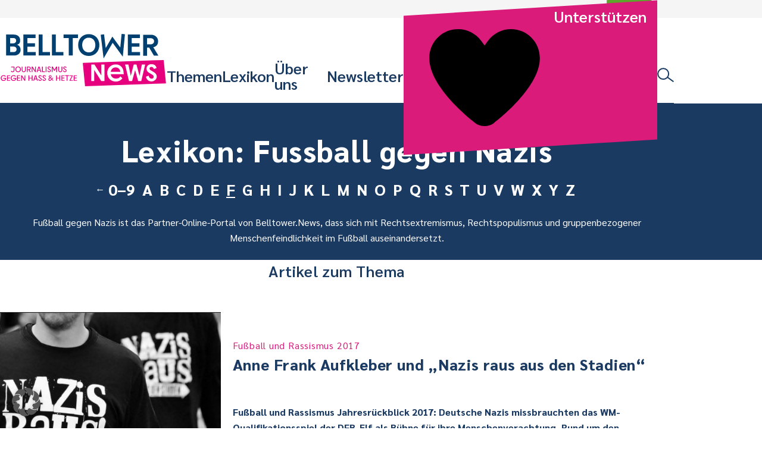

--- FILE ---
content_type: text/css
request_url: https://www.belltower.news/wp-content/themes/btn25/css-dist/all.css?ver=1768240193
body_size: 49646
content:
/**
 * This injects Tailwind's base styles, which is a combination of
 * Normalize.css and some additional base styles.
 *
 * You can see the styles here:
 * https://github.com/tailwindcss/tailwindcss/blob/master/css/preflight.css
 *
 * If using `postcss-import`, you should import this line from it's own file:
 *
 * @import "./tailwind-preflight.css";
 *
 * See: https://github.com/tailwindcss/tailwindcss/issues/53#issuecomment-341413622
 */

/*! normalize.css v7.0.0 | MIT License | github.com/necolas/normalize.css */

/* Document
   ========================================================================== */

/**
 * 1. Correct the line height in all browsers.
 * 2. Prevent adjustments of font size after orientation changes in
 *    IE on Windows Phone and in iOS.
 */

html {
  line-height: 1.15; /* 1 */
      -ms-text-size-adjust: 100%; /* 2 */
  -webkit-text-size-adjust: 100%; /* 2 */
}

/* Sections
   ========================================================================== */

/**
 * Remove the margin in all browsers (opinionated).
 */

body {
  margin: 0;
}

/**
 * Add the correct display in IE 9-.
 */

article,
aside,
footer,
header,
nav,
section {
  display: block;
}

/**
 * Correct the font size and margin on `h1` elements within `section` and
 * `article` contexts in Chrome, Firefox, and Safari.
 */

h1 {
  font-size: 2em;
  margin: .67em 0;
}

/* Grouping content
   ========================================================================== */

/**
 * Add the correct display in IE 9-.
 * 1. Add the correct display in IE.
 */

figcaption,
figure,
main {
  /* 1 */
  display: block;
}

/**
 * Add the correct margin in IE 8.
 */

figure {
  margin: 1em 40px;
}

/**
 * 1. Add the correct box sizing in Firefox.
 * 2. Show the overflow in Edge and IE.
 */

hr {
  -webkit-box-sizing: content-box;
          box-sizing: content-box; /* 1 */
  height: 0; /* 1 */
  overflow: visible; /* 2 */
}

/**
 * 1. Correct the inheritance and scaling of font size in all browsers.
 * 2. Correct the odd `em` font sizing in all browsers.
 */

pre {
  font-family: monospace, monospace; /* 1 */
  font-size: 1em; /* 2 */
}

/* Text-level semantics
   ========================================================================== */

/**
 * 1. Remove the gray background on active links in IE 10.
 * 2. Remove gaps in links underline in iOS 8+ and Safari 8+.
 */

a {
  background-color: transparent; /* 1 */
  -webkit-text-decoration-skip: objects; /* 2 */
}

/**
 * 1. Remove the bottom border in Chrome 57- and Firefox 39-.
 * 2. Add the correct text decoration in Chrome, Edge, IE, Opera, and Safari.
 */

abbr[title] {
  border-bottom: none; /* 1 */
  text-decoration: underline; /* 2 */
  -webkit-text-decoration: underline dotted;
          text-decoration: underline dotted; /* 2 */
}

/**
 * Prevent the duplicate application of `bolder` by the next rule in Safari 6.
 */

b,
strong {
  font-weight: inherit;
}

/**
 * Add the correct font weight in Chrome, Edge, and Safari.
 */

b,
strong {
  font-weight: bolder;
}

/**
 * 1. Correct the inheritance and scaling of font size in all browsers.
 * 2. Correct the odd `em` font sizing in all browsers.
 */

code,
kbd,
samp {
  font-family: monospace, monospace; /* 1 */
  font-size: 1em; /* 2 */
}

/**
 * Add the correct font style in Android 4.3-.
 */

dfn {
  font-style: italic;
}

/**
 * Add the correct background and color in IE 9-.
 */

mark {
  background-color: #ff0;
  color: #000;
}

/**
 * Add the correct font size in all browsers.
 */

small {
  font-size: 80%;
}

/**
 * Prevent `sub` and `sup` elements from affecting the line height in
 * all browsers.
 */

sub,
sup {
  font-size: 75%;
  line-height: 0;
  position: relative;
  vertical-align: baseline;
}

sub {
  bottom: -0.25em;
}

sup {
  top: -0.5em;
}

/* Embedded content
   ========================================================================== */

/**
 * Add the correct display in IE 9-.
 */

audio,
video {
  display: inline-block;
}

/**
 * Add the correct display in iOS 4-7.
 */

audio:not([controls]) {
  display: none;
  height: 0;
}

/**
 * Remove the border on images inside links in IE 10-.
 */

img {
  border-style: none;
}

/**
 * Hide the overflow in IE.
 */

svg:not(:root) {
  overflow: hidden;
}

/* Forms
   ========================================================================== */

/**
 * 1. Change the font styles in all browsers (opinionated).
 * 2. Remove the margin in Firefox and Safari.
 */

button,
input,
optgroup,
select,
textarea {
  font-family: sans-serif; /* 1 */
  font-size: 100%; /* 1 */
  line-height: 1.15; /* 1 */
  margin: 0; /* 2 */
}

/**
 * Show the overflow in IE.
 * 1. Show the overflow in Edge.
 */

button,
input {
  /* 1 */
  overflow: visible;
}

/**
 * Remove the inheritance of text transform in Edge, Firefox, and IE.
 * 1. Remove the inheritance of text transform in Firefox.
 */

button,
select {
  /* 1 */
  text-transform: none;
}

/**
 * 1. Prevent a WebKit bug where (2) destroys native `audio` and `video`
 *    controls in Android 4.
 * 2. Correct the inability to style clickable types in iOS and Safari.
 */

button,
html [type="button"],
/* 1 */
[type="reset"],
[type="submit"] {
  -webkit-appearance: button; /* 2 */
}

/**
 * Remove the inner border and padding in Firefox.
 */

button::-moz-focus-inner,
[type="button"]::-moz-focus-inner,
[type="reset"]::-moz-focus-inner,
[type="submit"]::-moz-focus-inner {
  border-style: none;
  padding: 0;
}

/**
 * Restore the focus styles unset by the previous rule.
 */

button:-moz-focusring,
[type="button"]:-moz-focusring,
[type="reset"]:-moz-focusring,
[type="submit"]:-moz-focusring {
  outline: 1px dotted ButtonText;
}

/**
 * Correct the padding in Firefox.
 */

fieldset {
  padding: .35em .75em .625em;
}

/**
 * 1. Correct the text wrapping in Edge and IE.
 * 2. Correct the color inheritance from `fieldset` elements in IE.
 * 3. Remove the padding so developers are not caught out when they zero out
 *    `fieldset` elements in all browsers.
 */

legend {
  -webkit-box-sizing: border-box;
          box-sizing: border-box; /* 1 */
  color: inherit; /* 2 */
  display: table; /* 1 */
  max-width: 100%; /* 1 */
  padding: 0; /* 3 */
  white-space: normal; /* 1 */
}

/**
 * 1. Add the correct display in IE 9-.
 * 2. Add the correct vertical alignment in Chrome, Firefox, and Opera.
 */

progress {
  display: inline-block; /* 1 */
  vertical-align: baseline; /* 2 */
}

/**
 * Remove the default vertical scrollbar in IE.
 */

textarea {
  overflow: auto;
}

/**
 * 1. Add the correct box sizing in IE 10-.
 * 2. Remove the padding in IE 10-.
 */

[type="checkbox"],
[type="radio"] {
  -webkit-box-sizing: border-box;
          box-sizing: border-box; /* 1 */
  padding: 0; /* 2 */
}

/**
 * Correct the cursor style of increment and decrement buttons in Chrome.
 */

[type="number"]::-webkit-inner-spin-button,
[type="number"]::-webkit-outer-spin-button {
  height: auto;
}

/**
 * 1. Correct the odd appearance in Chrome and Safari.
 * 2. Correct the outline style in Safari.
 */

[type="search"] {
  -webkit-appearance: textfield; /* 1 */
  outline-offset: -2px; /* 2 */
}

/**
 * Remove the inner padding and cancel buttons in Chrome and Safari on macOS.
 */

[type="search"]::-webkit-search-cancel-button,
[type="search"]::-webkit-search-decoration {
  -webkit-appearance: none;
}

/**
 * 1. Correct the inability to style clickable types in iOS and Safari.
 * 2. Change font properties to `inherit` in Safari.
 */

::-webkit-file-upload-button {
  -webkit-appearance: button; /* 1 */
  font: inherit; /* 2 */
}

/* Interactive
   ========================================================================== */

/*
 * Add the correct display in IE 9-.
 * 1. Add the correct display in Edge, IE, and Firefox.
 */

details,
/* 1 */
menu {
  display: block;
}

/*
 * Add the correct display in all browsers.
 */

summary {
  display: list-item;
}

/* Scripting
   ========================================================================== */

/**
 * Add the correct display in IE 9-.
 */

canvas {
  display: inline-block;
}

/**
 * Add the correct display in IE.
 */

template {
  display: none;
}

/* Hidden
   ========================================================================== */

/**
 * Add the correct display in IE 10-.
 */

[hidden] {
  display: none;
}

/**
 * Manually forked from SUIT CSS Base: https://github.com/suitcss/base
 * A thin layer on top of normalize.css that provides a starting point more
 * suitable for web applications.
 */

/**
 * 1. Prevent padding and border from affecting element width
 * https://goo.gl/pYtbK7
 * 2. Change the default font family in all browsers (opinionated)
 */

html {
  -webkit-box-sizing: border-box;
          box-sizing: border-box; /* 1 */
  font-family: sans-serif; /* 2 */
}

*,
*::before,
*::after {
  -webkit-box-sizing: inherit;
          box-sizing: inherit;
}

/**
 * Removes the default spacing and border for appropriate elements.
 */

blockquote,
dl,
dd,
h1,
h2,
h3,
h4,
h5,
h6,
figure,
p,
pre {
  margin: 0;
}

button {
  background: transparent;
  padding: 0;
}

/**
 * Work around a Firefox/IE bug where the transparent `button` background
 * results in a loss of the default `button` focus styles.
 */

button:focus {
  outline: 1px dotted;
  outline: 5px auto -webkit-focus-ring-color;
}

fieldset {
  margin: 0;
  padding: 0;
}

ol,
ul {
  margin: 0;
}

/**
 * Suppress the focus outline on elements that cannot be accessed via keyboard.
 * This prevents an unwanted focus outline from appearing around elements that
 * might still respond to pointer events.
 */

[tabindex="-1"]:focus {
  outline: none !important;
}

/**
 * Tailwind custom reset styles
 */

/**
 * Allow adding a border to an element by just adding a border-width.
 *
 * By default, the way the browser specifies that an element should have no
 * border is by setting it's border-style to `none` in the user-agent
 * stylesheet.
 *
 * In order to easily add borders to elements by just setting the `border-width`
 * property, we change the default border-style for all elements to `solid`, and
 * use border-width to hide them instead. This way our `border` utilities only
 * need to set the `border-width` property instead of the entire `border`
 * shorthand, making our border utilities much more straightforward to compose.
 *
 * https://github.com/tailwindcss/tailwindcss/pull/116
 */

*,
*::before,
*::after {
  border-width: 0;
  border-style: solid;
  border-color: #636363;
}

/**
 * Undo the `border-style: none` reset that Normalize applies to images so that
 * our `border-{width}` utilities have the expected effect.
 *
 * The Normalize reset is unnecessary for us since we default the border-width
 * to 0 on all elements.
 *
 * https://github.com/tailwindcss/tailwindcss/issues/362
 */

img {
  border-style: solid;
}

/**
 * Temporary reset for a change introduced in Chrome 62 but now reverted.
 *
 * We can remove this when the reversion is in a normal Chrome release.
 */

button,
[type="button"],
[type="reset"],
[type="submit"] {
  border-radius: 0;
}

textarea {
  resize: vertical;
}

img {
  max-width: 100%;
}

button,
input,
optgroup,
select,
textarea {
  font-family: inherit;
}

input::-webkit-input-placeholder,
textarea::-webkit-input-placeholder {
  color: inherit;
  opacity: .5;
}

input::-moz-placeholder,
textarea::-moz-placeholder {
  color: inherit;
  opacity: .5;
}

input::-ms-input-placeholder,
textarea::-ms-input-placeholder {
  color: inherit;
  opacity: .5;
}

input::placeholder,
textarea::placeholder {
  color: inherit;
  opacity: .5;
}

button,
[role=button] {
  cursor: pointer;
}

/**
 * Here you would add any of your custom component classes; stuff that you'd
 * want loaded *before* the utilities so that the utilities could still
 * override them.
 *
 * Example:
 *
 * .btn { ... }
 * .form-input { ... }
 *
 * Or if using a preprocessor or `postcss-import`:
 *
 * @import "components/buttons";
 * @import "components/forms";
 */

/* sarabun-regular - latin */

@font-face {
  font-display: swap; /* Check https://developer.mozilla.org/en-US/docs/Web/CSS/@font-face/font-display for other options. */
  font-family: 'Sarabun';
  font-style: normal;
  font-weight: 400;
  src: url('../fonts/sarabun-v15-latin-regular.woff2') format('woff2'); /* Chrome 36+, Opera 23+, Firefox 39+, Safari 12+, iOS 10+ */
}

/* sarabun-italic - latin */

@font-face {
  font-display: swap; /* Check https://developer.mozilla.org/en-US/docs/Web/CSS/@font-face/font-display for other options. */
  font-family: 'Sarabun';
  font-style: italic;
  font-weight: 400;
  src: url('../fonts/sarabun-v15-latin-italic.woff2') format('woff2'); /* Chrome 36+, Opera 23+, Firefox 39+, Safari 12+, iOS 10+ */
}

/* sarabun-600 - latin */

@font-face {
  font-display: swap; /* Check https://developer.mozilla.org/en-US/docs/Web/CSS/@font-face/font-display for other options. */
  font-family: 'Sarabun';
  font-style: normal;
  font-weight: 600;
  src: url('../fonts/sarabun-v15-latin-600.woff2') format('woff2'); /* Chrome 36+, Opera 23+, Firefox 39+, Safari 12+, iOS 10+ */
}

/* sarabun-800 - latin */

@font-face {
  font-display: swap; /* Check https://developer.mozilla.org/en-US/docs/Web/CSS/@font-face/font-display for other options. */
  font-family: 'Sarabun';
  font-style: normal;
  font-weight: 800;
  src: url('../fonts/sarabun-v15-latin-800.woff2') format('woff2'); /* Chrome 36+, Opera 23+, Firefox 39+, Safari 12+, iOS 10+ */
}

/**
 * Basic html element styling
 *
 * @author Kim-Christian Meyer <kim.meyer@palasthotel.de>
 */

:root {
  font-size: 16px;
  -webkit-hyphens: auto;
      -ms-hyphens: auto;
          hyphens: auto;
  font-family: Sarabun, sans-serif;
  line-height: 26px;
  font-weight: 300;
  /** colors **/
  /** layout **/
  /** animations **/
}

@media (prefers-reduced-motion: no-preference) {

  html {
    scroll-behavior: smooth;
  }
}

body {
  border-top: 30px solid #f5f5f5;
}

::-webkit-input-placeholder {
  color: #4a4a4a;
  opacity: 1;
}

::-moz-placeholder {
  color: #4a4a4a;
  opacity: 1;
}

::-ms-input-placeholder {
  color: #4a4a4a;
  opacity: 1;
}

::placeholder {
  color: #4a4a4a;
  opacity: 1;
}

hr {
  -webkit-box-sizing: border-box;
          box-sizing: border-box;
  border-top-width: 2px;
  border-color: #636363;
  margin-top: 1.5rem;
  margin-bottom: 1.5rem;
}

@media (min-width: 768px) {

  hr {
    margin-top: 2.5rem;
    margin-bottom: 2.5rem;
  }
}

iframe {
  max-width: 100%;
}

/**
 * Basic html element styling: Form elements
 *
 * @author Kim-Christian Meyer <kim.meyer@palasthotel.de>
 */

button,
input,
textarea,
select {
  padding-left: .75rem;
  padding-right: .75rem;
  padding-top: .5rem;
  padding-bottom: .5rem;
  max-width: 100%;
  border-radius: 0;
  line-height: 1.25;
}

button,
input,
textarea,
select,
legend {
  font-family: Sarabun, sans-serif;
}

legend {
  text-transform: uppercase;
  letter-spacing: .05em;
  color: #4a4a4a;
  font-weight: 700;
}

button,
[type="submit"],
[type="button"],
[type="reset"] {
  display: inline-block;
  padding: 10px 20px;
  -webkit-transition: background-color .3s ease-in-out, color .3s ease-in-out;
  transition: background-color .3s ease-in-out, color .3s ease-in-out;
  cursor: pointer;
  font-size: 26px;
  font-weight: 600;
}

@media (hover:hover) {

  button:hover, [type="submit"]:hover, [type="button"]:hover, [type="reset"]:hover {
    text-decoration: none !important;
  }
}

button,
[type="submit"],
[type="button"],
[type="reset"] {
  background-color: white;
  color: #da1b79;
  border: 1px solid #da1b79;
}

@media (hover:hover) {

  button:hover, [type="submit"]:hover, [type="button"]:hover, [type="reset"]:hover {
    background-color: #da1b79;
    color: #fff !important;
  }
}

[type="text"],
[type="password"],
[type="url"],
[type="email"],
[type="tel"],
[type="search"],
[type="number"],
[type="date"],
[type="month"],
[type="week"],
[type="datetime"],
[type="datetime-local"],
[type="time"],
[type="file"],
textarea,
select {
  outline: none;
  max-width: 20rem;
  width: 100%;
  border-width: 2px;
  border-color: #4a4a4a;
  -webkit-appearance: none;
     -moz-appearance: none;
          appearance: none;
}

[type="text"]:not([readonly]):focus,
[type="password"]:not([readonly]):focus,
[type="url"]:not([readonly]):focus,
[type="email"]:not([readonly]):focus,
[type="tel"]:not([readonly]):focus,
[type="search"]:not([readonly]):focus,
[type="number"]:not([readonly]):focus,
[type="date"]:not([readonly]):focus,
[type="month"]:not([readonly]):focus,
[type="week"]:not([readonly]):focus,
[type="datetime"]:not([readonly]):focus,
[type="datetime-local"]:not([readonly]):focus,
[type="time"]:not([readonly]):focus,
[type="file"]:not([readonly]):focus,
textarea:not([readonly]):focus,
select:not([readonly]):focus {
  border-color: #000;
}

textarea {
  max-width: 30rem;
  width: 100%;
  border-width: 2px;
  border-color: #4a4a4a;
  -webkit-appearance: none;
     -moz-appearance: none;
          appearance: none;
}

[type="color"] {
  padding: 0;
  -webkit-appearance: none;
     -moz-appearance: none;
          appearance: none;
  border-width: 2px;
  border-color: #4a4a4a;
}

select {
  background-color: transparent;
}

[type="checkbox"],
[type="radio"] {
  margin-right: .25rem;
  display: none;
}

label > [type="checkbox"],
label > [type="radio"] {
  display: inline-block;
}

[type="checkbox"] + label,
[type="radio"] + label {
  position: relative;
  margin-left: 1.5rem;
  cursor: pointer;
}

[type="checkbox"] + label::before,
[type="radio"] + label::before {
  content: '';
  position: absolute;
  left: 0;
  top: 0;
  margin-left: -24px;
  margin-left: -1.5rem;
  height: 100%;
  width: 16px;
  width: 1rem;
  background-position: center;
  background-repeat: no-repeat;
}

[type="checkbox"] + label::before {
  background-image: url('/wp-content/themes/btn/images-dist/checkbox.svg');
}

[type="radio"] + label::before {
  background-image: url('/wp-content/themes/btn/images-dist/radio.svg');
}

[type="checkbox"]:checked + label::before {
  background-image: url('/wp-content/themes/btn/images-dist/checkbox-checked.svg');
}

[type="radio"]:checked + label::before {
  background-image: url('/wp-content/themes/btn/images-dist/radio-checked.svg');
}

label {
  display: block;
  margin-top: .25rem;
  margin-bottom: .25rem;
  font-family: Sarabun, sans-serif;
  color: #4a4a4a;
  text-align: left;
  line-height: 1.4285714286;
  width: 100%;
}

input + label {
  font-size: inherit;
  line-height: inherit;
  color: #000;
  display: inline;
}

[disabled],
[disabled] + label {
  opacity: .4;
}

#target-value::before {
  content: '';
  background-image: url('/wp-content/themes/btn25/images-dist/arrow-dropdown.svg');
  position: absolute;
  top: 0;
  right: 0;
  height: 100%;
  width: 16px;
  width: 1rem;
  background-position: center;
  background-repeat: no-repeat;
  margin-right: 4px;
  margin-right: .25rem;
  pointer-events: none;
}

#amount-value::before {
  content: '';
  background-image: url('/wp-content/themes/btn25/images-dist/arrow-dropdown.svg');
  position: absolute;
  top: 0;
  right: 0;
  height: 100%;
  width: 16px;
  width: 1rem;
  background-position: center;
  background-repeat: no-repeat;
  margin-right: 4px;
  margin-right: .25rem;
  pointer-events: none;
}

/**
 * Basic html element styling: Images
 *
 * @author Kim-Christian Meyer <kim.meyer@palasthotel.de>
 */

img,
svg {
  display: block;
  max-width: 100%;
  width: 100%;
  height: auto;
}

img {
  /* broken image styling */
  font-family: Sarabun, sans-serif;
  color: #4a4a4a;
  text-align: center;
  line-height: 1.4285714286;
  height: auto;
}

.grid-box img {
  width: 100%;
}

svg.fill-path path {
  fill: currentColor;
}

figure {
  margin-top: 1.5rem;
  margin-bottom: 1.5rem;
  margin-left: 0;
  max-width: 100%;
}

@media (min-width: 768px) {

  figure {
    margin-top: 2.5rem;
    margin-bottom: 2.5rem;
  }
}

@media (min-width: 992px) {

  figure {
    width: 88.88888%;
  }
}

figcaption {
  display: block;
  margin-top: .5rem;
  margin-bottom: .5rem;
  font-family: Sarabun, sans-serif;
  color: #636363;
  text-align: left;
  line-height: 1.4285714286;
  width: 100%;
  margin-top: .625rem;
}

/**
 * Basic html element styling: Lists
 *
 * @author Kim-Christian Meyer <kim.meyer@palasthotel.de>
 */

ul {
  font-weight: 300;
}

ol:not(.list-reset),
ul:not(.list-reset),
menu:not(.list-reset),
dir:not(.list-reset),
dl:not(.list-reset) {
  margin-top: .75rem;
  margin-bottom: .75rem;
}

ol:not(.list-reset) {
  counter-reset: listCounter;
  list-style: none;
  padding: 0;
  position: relative;
}

ul:not(.list-reset) {
  list-style-image: url('/wp-content/themes/btn/images-dist/list-item-bullet.svg');
  margin-left: 1rem;
}

ol:not(.list-reset) > li,
ul:not(.list-reset) > li,
menu:not(.list-reset) > li,
dir:not(.list-reset) > li,
dl:not(.list-reset) > li {
  margin-top: .25rem;
  margin-bottom: .25rem;
}

dt {
  margin-top: .5rem;
  font-weight: 700;
}

dd {
  margin-bottom: .5rem;
}

ul:not(.list-reset) > li {
  padding-left: .5rem;
}

ol:not(.list-reset) > li {
  counter-increment: listCounter;
  padding-left: 2rem;
}

/* depth = 1 */

ol:not(.list-reset) > li::before {
  content: counter(listCounter, decimal-leading-zero);
  font-weight: 700;
  color: #da1b79;
  position: absolute;
  font-family: Sarabun, sans-serif;
  margin-left: -24px;
  margin-left: -1.5rem;
}

/* depth = 2 */

ol:not(.list-reset) ol:not(.list-reset) > li::before {
  content: counters(listCounter, ".", decimal-leading-zero) " ";
  margin-left: -40px;
  margin-left: -2.5rem;
}

/* depth = 3 */

ol:not(.list-reset) ol:not(.list-reset) ol:not(.list-reset) > li::before {
  content: counters(listCounter, ".", decimal-leading-zero) " ";
  margin-left: -56px;
  margin-left: -3.5rem;
}

/**
 * Basic html element styling: Tables
 *
 * @author Kim-Christian Meyer <kim.meyer@palasthotel.de>
 */

table {
  border-collapse: collapse;
  border-spacing: 0;
  font-family: Sarabun, sans-serif;
  padding-left: .5rem;
  padding-right: .5rem;
  margin-top: .75rem;
  margin-bottom: .75rem;
}

@media (min-width: 768px) {

  table {
    margin-top: 2.5rem;
    margin-bottom: 2.5rem;
  }
}

thead tr,
tfoot tr,
tbody tr:nth-child(even) {
  background-color: #f5f5f5;
}

th,
td {
  padding-left: .75rem;
  padding-right: .75rem;
  padding-top: .5rem;
  padding-bottom: .5rem;
}

th {
  font-weight: 700;
  text-align: left;
  vertical-align: bottom;
}

td {
  vertical-align: text-top;
}

td:first-child,
th:first-child {
  padding-left: 1rem;
}

td:last-child,
th:last-child {
  padding-right: 1rem;
}

caption {
  caption-side: bottom;
  font-family: Sarabun, sans-serif;
  color: #4a4a4a;
  text-align: left;
  line-height: 1.4285714286;
  margin-top: .5rem;
  margin-bottom: .5rem;
}

/**
 * Basic html element styling: Text
 *
 * @author Kim-Christian Meyer <kim.meyer@palasthotel.de>
 */

h1 {
  font-family: Sarabun, serif;
  color: #1a3a62;
  font-weight: 700;
}

h2,
h3,
h4,
h5,
h6 {
  font-family: Sarabun, serif;
  color: #1a3a62;
  font-weight: 700;
  word-break: break-word;
}

h1:target,
h2:target,
h3:target,
h4:target,
h5:target,
h6:target {
  color: #da1b79;
  text-decoration: underline;
}

h1 {
  font-size: 1.875rem;
  line-height: 1.05;
  margin-bottom: 1.5rem;
  margin-top: 3.5rem;
  letter-spacing: .03em;
}

@media (min-width: 768px) {

  h1 {
    font-size: 3.125rem;
    line-height: .9122807018;
  }
}

h2 {
  font-size: 1.25rem;
  line-height: 1.1785714286;
  margin-bottom: 1.5rem;
  margin-top: 2.5rem;
  letter-spacing: .03em;
}

@media (min-width: 768px) {

  h2 {
    font-size: 1.875rem;
    line-height: 1.05;
    margin-bottom: 1.5rem;
    margin-top: 3.5rem;
  }
}

h3 {
  font-size: 1rem;
  line-height: 26px;
  margin-top: 1.5rem;
  margin-bottom: 1.5rem;
  letter-spacing: .03em;
}

@media (min-width: 768px) {

  h3 {
    font-size: 1.25rem;
    line-height: 1.1785714286;
    margin-bottom: 1.5rem;
    margin-top: 2.5rem;
  }
}

h4,
h5,
h6 {
  font-size: 1rem;
  line-height: 26px;
  margin-top: 1.5rem;
  margin-bottom: 1.5rem;
  letter-spacing: .05em;
}

@media (min-width: 768px) {

  h4,
h5,
h6 {
    font-size: 1rem;
  }
}

p {
  line-height: 26px;
  margin-top: 1.5rem;
  margin-bottom: 1.5rem;
  font-size: 1rem;
  color: #4a4a4a;
  font-family: Sarabun, sans-serif;
  font-weight: 400;
}

@media (min-width: 768px) {

  p {
    font-size: 1rem;
  }
}

a {
  color: #da1b79;
  text-decoration: none;
}

blockquote {
  margin-top: 1.5rem;
  margin-bottom: 1.5rem;
  position: relative;
}

@media (min-width: 768px) {

  blockquote {
    margin-top: 2.5rem;
    margin-bottom: 2.5rem;
  }
}

blockquote,
blockquote > * {
  font-weight: 400;
  font-size: 1rem;
  line-height: 26px;
}

@media (min-width: 768px) {

  blockquote,
blockquote > * {
    font-size: 1.25rem;
    line-height: 1.1785714286;
  }
}

blockquote::before {
  content: '';
  background-image: url('/wp-content/themes/btn/images-dist/icon-quote.svg');
  width: 38px;
  height: 36px;
  background-position: left top;
  background-repeat: no-repeat;
  display: block;
  pointer-events: none;
  margin-bottom: -16px;
  margin-bottom: -1rem;
}

@media (min-width: 768px) {

  blockquote::before {
    position: absolute;
    top: 0;
    left: 0;
    margin-left: -40px;
    margin-left: -2.5rem;
  }
}

code,
kbd,
samp,
pre {
  font-family: SFMono-Regular, Menlo, Monaco, Consolas, Liberation Mono, Courier New, monospace;
  font-weight: 400;
  font-size: 1rem;
}

@media (min-width: 768px) {

  code,
kbd,
samp,
pre {
    font-size: 1rem;
  }
}

pre {
  padding-left: .75rem;
  padding-right: .75rem;
  padding-top: .5rem;
  padding-bottom: .5rem;
  width: 100%;
  max-width: 100%;
  border-radius: 0;
  line-height: 1.25;
  border-width: 2px;
  border-color: #f5f5f5;
  -webkit-appearance: none;
     -moz-appearance: none;
          appearance: none;
  background-color: #f5f5f5;
}

kbd {
  border-radius: 2px;
  color: #fff;
  padding-left: .25rem;
  padding-right: .25rem;
}

code {
  background-color: #f5f5f5;
  padding-left: .25rem;
  padding-right: .25rem;
  color: #da1b79;
}

samp {
  padding-left: .25rem;
  padding-right: .25rem;
  color: #da1b79;
}

mark {
  background-color: #1a3a62;
}

b,
strong {
  font-weight: bold;
}

/**
 * Important WordPress core classes
 * @author Kim-Christian Meyer <kim.meyer@palasthotel.de>
 */

.screen-reader-text:not(:focus) {
  clip: rect(0 0 0 0);
  margin: -1px;
  position: absolute;
  border-width: 0;
  height: 1px;
  overflow: hidden;
  padding: 0;
  width: 1px;
  white-space: nowrap;
}

/*
 * KM: The content area cannot be controlled, it’s hell, so we use the WordPress
 * core classes for styling.
 */

.entry-content > *:not(.alignwide):not(.alignfull),
.entry-content > .alignwide > figcaption,
.entry-content > .alignfull > figcaption {
  padding-left: .5rem;
  padding-right: .5rem;
  width: 100%;
}

@media (min-width: 768px) {
  .entry-content > *:not(.alignwide):not(.alignfull),
  .entry-content > .alignwide > figcaption,
  .entry-content > .alignfull > figcaption {
    padding-left: 1rem;
    padding-right: 1rem;
  }
}

@media (min-width: 992px) {
  .entry-content > *:not(.alignwide):not(.alignfull),
  .entry-content > .alignwide > figcaption,
  .entry-content > .alignfull > figcaption {
  }
}

@media (min-width: 1200px) {
  .entry-content > *:not(.alignwide):not(.alignfull),
  .entry-content > .alignwide > figcaption,
  .entry-content > .alignfull > figcaption {
  }
}

.entry-content > .alignwide > img,
.entry-content > .alignfull > img {
  margin-left: -0.5rem;
  margin-right: -0.5rem;
  max-width: none;
}

@media (min-width: 768px) {
  .entry-content > .alignwide > img,
  .entry-content > .alignfull > img {
    margin-left: auto;
    margin-right: auto;
  }
}

@media (min-width: 992px) {
  .entry-content > .alignwide > img,
  .entry-content > .alignfull > img {
    padding-left: 1rem;
    padding-right: 1rem;
    width: 80%;
  }
}

@media (min-width: 768px) {
  .entry-content > .alignleft {
    float: left;
    padding-right: 2rem;
  }

  .entry-content > .alignright {
    float: right;
    padding-left: 2rem;
  }

  .entry-content > .aligncenter {
    margin-left: auto;
    margin-right: auto;
  }
}

.entry-content > .entry-thumbnail.alignfull > img {
  width: 100%;
}

span[id^='more-'] {
  display: none;
}

.grid-box-video {
  text-align: center;
}

/** FacetWP **/

.facetwp-facet {
  margin-bottom: 0 !important;
  position: relative;
  max-width: 20rem;
}

@media (min-width: 768px) {
  .facetwp-facet {
    margin-right: .5rem;
  }
}

.facetwp-facet select {
  padding-right: 1rem;
  max-width: 10rem;
}

.facetwp-facet select,
.facetwp-facet .fs-label-wrap,
.facetwp-facet .facetwp-search {
  border-width: 1px;
  border-color: #636363;
  height: 3.5rem;
  cursor: pointer;
}

.facetwp-search-wrap .facetwp-btn {
  display: none;
}

.fs-label-wrap .fs-label {
  padding: 18px 22px 12px 8px !important;
}

.fs-dropdown {
  margin-top: 0 !important;
  min-width: 300px;
}

.fs-wrap {
  width: auto !important;
}

.fs-arrow {
  display: none;
}

.fs-option:hover {
  color: #da1b79;
}

.fs-option.selected {
  font-weight: 700;
  color: #da1b79;
}

.facetwp-type-yearly::before,
.facetwp-type-monthly::before,
.facetwp-type-fselect::before {
  content: '';
  background-image: url('/wp-content/themes/btn/images-dist/arrow-dropdown.svg');
  position: absolute;
  height: 100%;
  width: 16px;
  width: 1rem;
  background-position: center;
  background-repeat: no-repeat;
  right: 0;
  margin-right: 4px;
  margin-right: .25rem;
  z-index: 10;
  pointer-events: none;
}

/** Lazy Loading **/

.lazyloaded.md\:opacity-75 {
  opacity: .75;
}

.ph-gallery {
  margin: 10px 0 45px 0;
  padding-bottom: 50px;
  width: 100%;
  min-height: 100px;
}

@media (min-width: 576px) {

  .ph-gallery {
    padding-bottom: 20px;
  }
}

@media (min-width: 768px) {

  .ph-gallery {
    padding-bottom: 60px;
  }
}

@media (min-width: 992px) {

  .ph-gallery {
    padding-bottom: 30px;
  }
}

.ph-gallery-caption {
  margin: 0 !important;
  color: #636363;
  line-height: 1.4285714286;
  margin-bottom: 1.25rem;
  font-size: .875rem;
}

.rsDefaultInv,
.rsDefaultInv .rsOverflow,
.rsDefaultInv .rsSlide,
.rsDefaultInv .rsVideoFrameHolder,
.rsDefaultInv .rsThumbs {
  background: transparent;
}

.rsDefaultInv .rsArrowIcn {
  border-radius: 0;
}

.facetwp-facet-pager_load_more {
  text-align: center;
  margin: 0;
  max-width: none;
}

/**
 * Basic components, create only when necessary!
 *
 * @author Kim-Christian Meyer <kim.meyer@palasthotel.de>
 */

.icon {
  display: -webkit-box;
  display: -ms-flexbox;
  display: flex;
  -webkit-box-pack: center;
      -ms-flex-pack: center;
          justify-content: center;
  -webkit-box-align: center;
      -ms-flex-align: center;
          align-items: center;
  padding: 0;
  font-size: 0;
}

.arrow-before {
  position: relative;
  display: -webkit-inline-box;
  display: -ms-inline-flexbox;
  display: inline-flex;
  -webkit-box-orient: vertical;
  -webkit-box-direction: normal;
      -ms-flex-direction: column;
          flex-direction: column;
  -webkit-box-pack: center;
      -ms-flex-pack: center;
          justify-content: center;
  padding-left: 1.2em;
}

.arrow-before::before {
  content: '→ ';
  position: absolute;
  left: 0;
  top: 0;
}

.arrow-right::before {
  content: '→ ';
}

.arrow-up::before {
  content: '↑ ';
}

.popup-arrow-up {
}

.popup-arrow-down {
  position: relative;
}

.btn {
  -webkit-transition: all .25s;
  transition: all .25s;
  -webkit-transition-duration: .15s;
          transition-duration: .15s;
  border-width: 1px;
  text-align: center;
  padding-left: 1.25rem;
  padding-right: 1.25rem;
  padding-top: 1rem;
  padding-bottom: 1rem;
  display: inline-block;
  font-family: Sarabun, serif;
  text-decoration: none;
  letter-spacing: .05em;
  font-weight: 400;
}

@media (min-width: 992px) {

  .btn {
    padding-left: 4rem;
    padding-right: 4rem;
    font-size: 1.25rem;
  }
}

.btn-normal {
  color: #da1b79;
  border-color: #da1b79;
}

.btn-normal:hover {
  color: #fff;
}

.btn-inverted {
  color: #fff;
  border-color: #fff;
}

.btn-inverted:hover {
  color: #da1b79;
  background-color: #fff;
}

@media print {
  /* All your print styles go here */

  .no-print {
    display: none !important;
  }/* make printing more than first page in FF work */

  body {
    overflow: visible !important;
  }

  h1,
  h2,
  h3,
  h4,
  h5 {
    page-break-after: avoid;
  }

  table,
  figure {
    page-break-inside: avoid;
  }
}

/**
 * This injects all of Tailwind's utility classes, generated based on your
 * config file.
 *
 * If using `postcss-import`, you should import this line from it's own file:
 *
 * @import "./tailwind-utilities.css";
 *
 * See: https://github.com/tailwindcss/tailwindcss/issues/53#issuecomment-341413622
 */

.container {
  width: 100%;
}

@media (min-width: 0px) {
  .container {
    max-width: 0;
  }
}

@media (min-width: 576px) {
  .container {
    max-width: 576px;
  }
}

@media (min-width: 768px) {
  .container {
    max-width: 768px;
  }
}

@media (min-width: 992px) {
  .container {
    max-width: 992px;
  }
}

@media (min-width: 1200px) {
  .container {
    max-width: 1200px;
  }
}

.list-reset {
  list-style: none;
  padding: 0;
}

.appearance-none {
  -webkit-appearance: none;
     -moz-appearance: none;
          appearance: none;
}

.bg-fixed {
  background-attachment: fixed;
}

.bg-local {
  background-attachment: local;
}

.bg-scroll {
  background-attachment: scroll;
}

.bg-inherit {
  background-color: inherit;
}

.bg-transparent {
  background-color: transparent;
}

.bg-black {
  background-color: #000;
}

.bg-grey-dark {
  background-color: #4a4a4a;
}

.bg-grey {
  background-color: #4a4a4a;
}

.bg-grey-light {
  background-color: #636363;
}

.bg-grey-lightest {
  background-color: #f5f5f5;
}

.bg-white {
  background-color: #fff;
}

.bg-white-almostopaque {
  background-color: rgba(255, 255, 255, .8);
}

.bg-primary {
  background-color: #da1b79;
}

.bg-primary-darker {
  background-color: #af1164;
}

.bg-mark {
  background-color: #1a3a62;
}

.bg-brand {
  background-color: #5ea62b;
}

.bg-facebook {
  background-color: #3b5998;
}

.bg-twitter {
  background-color: #1da1f2;
}

.bg-instagram {
  background-color: #8a3ab9;
}

.bg-youtube {
  background-color: #f00;
}

.bg-gplus {
  background-color: #ee3f37;
}

.hover\:bg-inherit:hover {
  background-color: inherit;
}

.hover\:bg-transparent:hover {
  background-color: transparent;
}

.hover\:bg-black:hover {
  background-color: #000;
}

.hover\:bg-grey-dark:hover {
  background-color: #4a4a4a;
}

.hover\:bg-grey:hover {
  background-color: #4a4a4a;
}

.hover\:bg-grey-light:hover {
  background-color: #636363;
}

.hover\:bg-grey-lightest:hover {
  background-color: #f5f5f5;
}

.hover\:bg-white:hover {
  background-color: #fff;
}

.hover\:bg-white-almostopaque:hover {
  background-color: rgba(255, 255, 255, .8);
}

.hover\:bg-primary:hover {
  background-color: #da1b79;
}

.hover\:bg-primary-darker:hover {
  background-color: #af1164;
}

.hover\:bg-mark:hover {
  background-color: #1a3a62;
}

.hover\:bg-brand:hover {
  background-color: #5ea62b;
}

.hover\:bg-facebook:hover {
  background-color: #3b5998;
}

.hover\:bg-twitter:hover {
  background-color: #1da1f2;
}

.hover\:bg-instagram:hover {
  background-color: #8a3ab9;
}

.hover\:bg-youtube:hover {
  background-color: #f00;
}

.hover\:bg-gplus:hover {
  background-color: #ee3f37;
}

.bg-bottom {
  background-position: bottom;
}

.bg-center {
  background-position: center;
}

.bg-left {
  background-position: left;
}

.bg-left-bottom {
  background-position: left bottom;
}

.bg-left-top {
  background-position: left top;
}

.bg-right {
  background-position: right;
}

.bg-right-bottom {
  background-position: right bottom;
}

.bg-right-top {
  background-position: right top;
}

.bg-top {
  background-position: top;
}

.bg-repeat {
  background-repeat: repeat;
}

.bg-no-repeat {
  background-repeat: no-repeat;
}

.bg-repeat-x {
  background-repeat: repeat-x;
}

.bg-repeat-y {
  background-repeat: repeat-y;
}

.bg-cover {
  background-size: cover;
}

.bg-contain {
  background-size: contain;
}

.border-inherit {
  border-color: inherit;
}

.border-transparent {
  border-color: transparent;
}

.border-black {
  border-color: #000;
}

.border-grey-dark {
  border-color: #4a4a4a;
}

.border-grey {
  border-color: #4a4a4a;
}

.border-grey-light {
  border-color: #636363;
}

.border-grey-lightest {
  border-color: #f5f5f5;
}

.border-white {
  border-color: #fff;
}

.border-white-almostopaque {
  border-color: rgba(255, 255, 255, .8);
}

.border-primary {
  border-color: #da1b79;
}

.border-primary-darker {
  border-color: #af1164;
}

.border-mark {
  border-color: #1a3a62;
}

.border-brand {
  border-color: #5ea62b;
}

.border-facebook {
  border-color: #3b5998;
}

.border-twitter {
  border-color: #1da1f2;
}

.border-instagram {
  border-color: #8a3ab9;
}

.border-youtube {
  border-color: #f00;
}

.border-gplus {
  border-color: #ee3f37;
}

.hover\:border-inherit:hover {
  border-color: inherit;
}

.hover\:border-transparent:hover {
  border-color: transparent;
}

.hover\:border-black:hover {
  border-color: #000;
}

.hover\:border-grey-dark:hover {
  border-color: #4a4a4a;
}

.hover\:border-grey:hover {
  border-color: #4a4a4a;
}

.hover\:border-grey-light:hover {
  border-color: #636363;
}

.hover\:border-grey-lightest:hover {
  border-color: #f5f5f5;
}

.hover\:border-white:hover {
  border-color: #fff;
}

.hover\:border-white-almostopaque:hover {
  border-color: rgba(255, 255, 255, .8);
}

.hover\:border-primary:hover {
  border-color: #da1b79;
}

.hover\:border-primary-darker:hover {
  border-color: #af1164;
}

.hover\:border-mark:hover {
  border-color: #1a3a62;
}

.hover\:border-brand:hover {
  border-color: #5ea62b;
}

.hover\:border-facebook:hover {
  border-color: #3b5998;
}

.hover\:border-twitter:hover {
  border-color: #1da1f2;
}

.hover\:border-instagram:hover {
  border-color: #8a3ab9;
}

.hover\:border-youtube:hover {
  border-color: #f00;
}

.hover\:border-gplus:hover {
  border-color: #ee3f37;
}

.rounded-none {
  border-radius: 0;
}

.rounded {
  border-radius: 0;
}

.rounded-full {
  border-radius: 9999px;
}

.rounded-t-none {
  border-top-left-radius: 0;
  border-top-right-radius: 0;
}

.rounded-r-none {
  border-top-right-radius: 0;
  border-bottom-right-radius: 0;
}

.rounded-b-none {
  border-bottom-right-radius: 0;
  border-bottom-left-radius: 0;
}

.rounded-l-none {
  border-top-left-radius: 0;
  border-bottom-left-radius: 0;
}

.rounded-t {
  border-top-left-radius: 0;
  border-top-right-radius: 0;
}

.rounded-r {
  border-top-right-radius: 0;
  border-bottom-right-radius: 0;
}

.rounded-b {
  border-bottom-right-radius: 0;
  border-bottom-left-radius: 0;
}

.rounded-l {
  border-top-left-radius: 0;
  border-bottom-left-radius: 0;
}

.rounded-t-full {
  border-top-left-radius: 9999px;
  border-top-right-radius: 9999px;
}

.rounded-r-full {
  border-top-right-radius: 9999px;
  border-bottom-right-radius: 9999px;
}

.rounded-b-full {
  border-bottom-right-radius: 9999px;
  border-bottom-left-radius: 9999px;
}

.rounded-l-full {
  border-top-left-radius: 9999px;
  border-bottom-left-radius: 9999px;
}

.rounded-tl-none {
  border-top-left-radius: 0;
}

.rounded-tr-none {
  border-top-right-radius: 0;
}

.rounded-br-none {
  border-bottom-right-radius: 0;
}

.rounded-bl-none {
  border-bottom-left-radius: 0;
}

.rounded-tl {
  border-top-left-radius: 0;
}

.rounded-tr {
  border-top-right-radius: 0;
}

.rounded-br {
  border-bottom-right-radius: 0;
}

.rounded-bl {
  border-bottom-left-radius: 0;
}

.rounded-tl-full {
  border-top-left-radius: 9999px;
}

.rounded-tr-full {
  border-top-right-radius: 9999px;
}

.rounded-br-full {
  border-bottom-right-radius: 9999px;
}

.rounded-bl-full {
  border-bottom-left-radius: 9999px;
}

.border-solid {
  border-style: solid;
}

.border-dashed {
  border-style: dashed;
}

.border-dotted {
  border-style: dotted;
}

.border-none {
  border-style: none;
}

.border-0 {
  border-width: 0;
}

.border-1 {
  border-width: 1px;
}

.border-2 {
  border-width: 2px;
}

.border-3 {
  border-width: 3px;
}

.border-5 {
  border-width: 5px;
}

.border {
  border-width: 1px;
}

.border-t-0 {
  border-top-width: 0;
}

.border-r-0 {
  border-right-width: 0;
}

.border-b-0 {
  border-bottom-width: 0;
}

.border-l-0 {
  border-left-width: 0;
}

.border-t-1 {
  border-top-width: 1px;
}

.border-r-1 {
  border-right-width: 1px;
}

.border-b-1 {
  border-bottom-width: 1px;
}

.border-l-1 {
  border-left-width: 1px;
}

.border-t-2 {
  border-top-width: 2px;
}

.border-r-2 {
  border-right-width: 2px;
}

.border-b-2 {
  border-bottom-width: 2px;
}

.border-l-2 {
  border-left-width: 2px;
}

.border-t-3 {
  border-top-width: 3px;
}

.border-r-3 {
  border-right-width: 3px;
}

.border-b-3 {
  border-bottom-width: 3px;
}

.border-l-3 {
  border-left-width: 3px;
}

.border-t-5 {
  border-top-width: 5px;
}

.border-r-5 {
  border-right-width: 5px;
}

.border-b-5 {
  border-bottom-width: 5px;
}

.border-l-5 {
  border-left-width: 5px;
}

.border-t {
  border-top-width: 1px;
}

.border-r {
  border-right-width: 1px;
}

.border-b {
  border-bottom-width: 1px;
}

.border-l {
  border-left-width: 1px;
}

.cursor-auto {
  cursor: auto;
}

.cursor-default {
  cursor: default;
}

.cursor-pointer {
  cursor: pointer;
}

.cursor-not-allowed {
  cursor: not-allowed;
}

.block {
  display: block;
}

.inline-block {
  display: inline-block;
}

.inline {
  display: inline;
}

.table {
  display: table;
}

.table-row {
  display: table-row;
}

.table-cell {
  display: table-cell;
}

.hidden {
  display: none;
}

.flex {
  display: -webkit-box;
  display: -ms-flexbox;
  display: flex;
}

.inline-flex {
  display: -webkit-inline-box;
  display: -ms-inline-flexbox;
  display: inline-flex;
}

.flex-row {
  -webkit-box-orient: horizontal;
  -webkit-box-direction: normal;
      -ms-flex-direction: row;
          flex-direction: row;
}

.flex-row-reverse {
  -webkit-box-orient: horizontal;
  -webkit-box-direction: reverse;
      -ms-flex-direction: row-reverse;
          flex-direction: row-reverse;
}

.flex-col {
  -webkit-box-orient: vertical;
  -webkit-box-direction: normal;
      -ms-flex-direction: column;
          flex-direction: column;
}

.flex-col-reverse {
  -webkit-box-orient: vertical;
  -webkit-box-direction: reverse;
      -ms-flex-direction: column-reverse;
          flex-direction: column-reverse;
}

.flex-wrap {
  -ms-flex-wrap: wrap;
      flex-wrap: wrap;
}

.flex-wrap-reverse {
  -ms-flex-wrap: wrap-reverse;
      flex-wrap: wrap-reverse;
}

.flex-no-wrap {
  -ms-flex-wrap: nowrap;
      flex-wrap: nowrap;
}

.items-start {
  -webkit-box-align: start;
      -ms-flex-align: start;
          align-items: flex-start;
}

.items-end {
  -webkit-box-align: end;
      -ms-flex-align: end;
          align-items: flex-end;
}

.items-center {
  -webkit-box-align: center;
      -ms-flex-align: center;
          align-items: center;
}

.items-baseline {
  -webkit-box-align: baseline;
      -ms-flex-align: baseline;
          align-items: baseline;
}

.items-stretch {
  -webkit-box-align: stretch;
      -ms-flex-align: stretch;
          align-items: stretch;
}

.self-auto {
  -ms-flex-item-align: auto;
      align-self: auto;
}

.self-start {
  -ms-flex-item-align: start;
      align-self: flex-start;
}

.self-end {
  -ms-flex-item-align: end;
      align-self: flex-end;
}

.self-center {
  -ms-flex-item-align: center;
      align-self: center;
}

.self-stretch {
  -ms-flex-item-align: stretch;
      align-self: stretch;
}

.justify-start {
  -webkit-box-pack: start;
      -ms-flex-pack: start;
          justify-content: flex-start;
}

.justify-end {
  -webkit-box-pack: end;
      -ms-flex-pack: end;
          justify-content: flex-end;
}

.justify-center {
  -webkit-box-pack: center;
      -ms-flex-pack: center;
          justify-content: center;
}

.justify-between {
  -webkit-box-pack: justify;
      -ms-flex-pack: justify;
          justify-content: space-between;
}

.justify-around {
  -ms-flex-pack: distribute;
      justify-content: space-around;
}

.content-center {
  -ms-flex-line-pack: center;
      align-content: center;
}

.content-start {
  -ms-flex-line-pack: start;
      align-content: flex-start;
}

.content-end {
  -ms-flex-line-pack: end;
      align-content: flex-end;
}

.content-between {
  -ms-flex-line-pack: justify;
      align-content: space-between;
}

.content-around {
  -ms-flex-line-pack: distribute;
      align-content: space-around;
}

.flex-1 {
  -webkit-box-flex: 1;
      -ms-flex: 1;
          flex: 1;
}

.flex-auto {
  -webkit-box-flex: 1;
      -ms-flex: auto;
          flex: auto;
}

.flex-initial {
  -webkit-box-flex: initial;
      -ms-flex: initial;
          flex: initial;
}

.flex-none {
  -webkit-box-flex: 0;
      -ms-flex: none;
          flex: none;
}

.flex-grow {
  -webkit-box-flex: 1;
      -ms-flex-positive: 1;
          flex-grow: 1;
}

.flex-shrink {
  -ms-flex-negative: 1;
      flex-shrink: 1;
}

.flex-no-grow {
  -webkit-box-flex: 0;
      -ms-flex-positive: 0;
          flex-grow: 0;
}

.flex-no-shrink {
  -ms-flex-negative: 0;
      flex-shrink: 0;
}

.float-right {
  float: right;
}

.float-left {
  float: left;
}

.float-none {
  float: none;
}

.clearfix:after {
  content: "";
  display: table;
  clear: both;
}

.font-primary {
  font-family: Sarabun, sans-serif;
}

.font-secondary {
  font-family: Sarabun, serif;
}

.font-mono {
  font-family: SFMono-Regular, Menlo, Monaco, Consolas, Liberation Mono, Courier New, monospace;
}

.font-light {
  font-weight: 300;
}

.font-normal {
  font-weight: 400;
}

.font-medium {
  font-weight: 500;
}

.font-bold {
  font-weight: 700;
}

.hover\:font-light:hover {
  font-weight: 300;
}

.hover\:font-normal:hover {
  font-weight: 400;
}

.hover\:font-medium:hover {
  font-weight: 500;
}

.hover\:font-bold:hover {
  font-weight: 700;
}

.h-0 {
  height: 0;
}

.h-1 {
  height: .25rem;
}

.h-2 {
  height: .5rem;
}

.h-3 {
  height: .75rem;
}

.h-4 {
  height: 1rem;
}

.h-6 {
  height: 1.5rem;
}

.h-8 {
  height: 2rem;
}

.h-10 {
  height: 2.5rem;
}

.h-12 {
  height: 3rem;
}

.h-14 {
  height: 3.5rem;
}

.h-16 {
  height: 4rem;
}

.h-24 {
  height: 6rem;
}

.h-32 {
  height: 8rem;
}

.h-48 {
  height: 12rem;
}

.h-64 {
  height: 16rem;
}

.h-auto {
  height: auto;
}

.h-px {
  height: 1px;
}

.h-full {
  height: 100%;
}

.h-3\/5screen {
  height: 60vh;
}

.h-screen {
  height: 100vh;
}

.leading-none {
  line-height: 1;
}

.leading-2xl {
  line-height: .9122807018;
}

.leading-xl {
  line-height: 1.05;
}

.leading-lg {
  line-height: 1.1785714286;
}

.leading-tight {
  line-height: 1.25;
}

.leading-sm {
  line-height: 1.4285714286;
}

.leading-base {
  line-height: 26px;
}

.m-0 {
  margin: 0;
}

.m-1 {
  margin: .25rem;
}

.m-2 {
  margin: .5rem;
}

.m-3 {
  margin: .75rem;
}

.m-4 {
  margin: 1rem;
}

.m-5 {
  margin: 1.25rem;
}

.m-6 {
  margin: 1.5rem;
}

.m-8 {
  margin: 2rem;
}

.m-10 {
  margin: 2.5rem;
}

.m-11 {
  margin: 3.125rem;
}

.m-12 {
  margin: 3rem;
}

.m-14 {
  margin: 3.5rem;
}

.m-16 {
  margin: 4rem;
}

.m-17 {
  margin: .625rem;
}

.m-20 {
  margin: 5rem;
}

.m-21 {
  margin: 5.25rem;
}

.m-25 {
  margin: 6.25rem;
}

.m-26 {
  margin: 6.5625rem;
}

.m-auto {
  margin: auto;
}

.m-px {
  margin: 1px;
}

.my-0 {
  margin-top: 0;
  margin-bottom: 0;
}

.mx-0 {
  margin-left: 0;
  margin-right: 0;
}

.my-1 {
  margin-top: .25rem;
  margin-bottom: .25rem;
}

.mx-1 {
  margin-left: .25rem;
  margin-right: .25rem;
}

.my-2 {
  margin-top: .5rem;
  margin-bottom: .5rem;
}

.mx-2 {
  margin-left: .5rem;
  margin-right: .5rem;
}

.my-3 {
  margin-top: .75rem;
  margin-bottom: .75rem;
}

.mx-3 {
  margin-left: .75rem;
  margin-right: .75rem;
}

.my-4 {
  margin-top: 1rem;
  margin-bottom: 1rem;
}

.mx-4 {
  margin-left: 1rem;
  margin-right: 1rem;
}

.my-5 {
  margin-top: 1.25rem;
  margin-bottom: 1.25rem;
}

.mx-5 {
  margin-left: 1.25rem;
  margin-right: 1.25rem;
}

.my-6 {
  margin-top: 1.5rem;
  margin-bottom: 1.5rem;
}

.mx-6 {
  margin-left: 1.5rem;
  margin-right: 1.5rem;
}

.my-8 {
  margin-top: 2rem;
  margin-bottom: 2rem;
}

.mx-8 {
  margin-left: 2rem;
  margin-right: 2rem;
}

.my-10 {
  margin-top: 2.5rem;
  margin-bottom: 2.5rem;
}

.mx-10 {
  margin-left: 2.5rem;
  margin-right: 2.5rem;
}

.my-11 {
  margin-top: 3.125rem;
  margin-bottom: 3.125rem;
}

.mx-11 {
  margin-left: 3.125rem;
  margin-right: 3.125rem;
}

.my-12 {
  margin-top: 3rem;
  margin-bottom: 3rem;
}

.mx-12 {
  margin-left: 3rem;
  margin-right: 3rem;
}

.my-14 {
  margin-top: 3.5rem;
  margin-bottom: 3.5rem;
}

.mx-14 {
  margin-left: 3.5rem;
  margin-right: 3.5rem;
}

.my-16 {
  margin-top: 4rem;
  margin-bottom: 4rem;
}

.mx-16 {
  margin-left: 4rem;
  margin-right: 4rem;
}

.my-17 {
  margin-top: .625rem;
  margin-bottom: .625rem;
}

.mx-17 {
  margin-left: .625rem;
  margin-right: .625rem;
}

.my-20 {
  margin-top: 5rem;
  margin-bottom: 5rem;
}

.mx-20 {
  margin-left: 5rem;
  margin-right: 5rem;
}

.my-21 {
  margin-top: 5.25rem;
  margin-bottom: 5.25rem;
}

.mx-21 {
  margin-left: 5.25rem;
  margin-right: 5.25rem;
}

.my-25 {
  margin-top: 6.25rem;
  margin-bottom: 6.25rem;
}

.mx-25 {
  margin-left: 6.25rem;
  margin-right: 6.25rem;
}

.my-26 {
  margin-top: 6.5625rem;
  margin-bottom: 6.5625rem;
}

.mx-26 {
  margin-left: 6.5625rem;
  margin-right: 6.5625rem;
}

.my-auto {
  margin-top: auto;
  margin-bottom: auto;
}

.mx-auto {
  margin-left: auto;
  margin-right: auto;
}

.my-px {
  margin-top: 1px;
  margin-bottom: 1px;
}

.mx-px {
  margin-left: 1px;
  margin-right: 1px;
}

.mt-0 {
  margin-top: 0;
}

.mr-0 {
  margin-right: 0;
}

.mb-0 {
  margin-bottom: 0;
}

.ml-0 {
  margin-left: 0;
}

.mt-1 {
  margin-top: .25rem;
}

.mr-1 {
  margin-right: .25rem;
}

.mb-1 {
  margin-bottom: .25rem;
}

.ml-1 {
  margin-left: .25rem;
}

.mt-2 {
  margin-top: .5rem;
}

.mr-2 {
  margin-right: .5rem;
}

.mb-2 {
  margin-bottom: .5rem;
}

.ml-2 {
  margin-left: .5rem;
}

.mt-3 {
  margin-top: .75rem;
}

.mr-3 {
  margin-right: .75rem;
}

.mb-3 {
  margin-bottom: .75rem;
}

.ml-3 {
  margin-left: .75rem;
}

.mt-4 {
  margin-top: 1rem;
}

.mr-4 {
  margin-right: 1rem;
}

.mb-4 {
  margin-bottom: 1rem;
}

.ml-4 {
  margin-left: 1rem;
}

.mt-5 {
  margin-top: 1.25rem;
}

.mr-5 {
  margin-right: 1.25rem;
}

.mb-5 {
  margin-bottom: 1.25rem;
}

.ml-5 {
  margin-left: 1.25rem;
}

.mt-6 {
  margin-top: 1.5rem;
}

.mr-6 {
  margin-right: 1.5rem;
}

.mb-6 {
  margin-bottom: 1.5rem;
}

.ml-6 {
  margin-left: 1.5rem;
}

.mt-8 {
  margin-top: 2rem;
}

.mr-8 {
  margin-right: 2rem;
}

.mb-8 {
  margin-bottom: 2rem;
}

.ml-8 {
  margin-left: 2rem;
}

.mt-10 {
  margin-top: 2.5rem;
}

.mr-10 {
  margin-right: 2.5rem;
}

.mb-10 {
  margin-bottom: 2.5rem;
}

.ml-10 {
  margin-left: 2.5rem;
}

.mt-11 {
  margin-top: 3.125rem;
}

.mr-11 {
  margin-right: 3.125rem;
}

.mb-11 {
  margin-bottom: 3.125rem;
}

.ml-11 {
  margin-left: 3.125rem;
}

.mt-12 {
  margin-top: 3rem;
}

.mr-12 {
  margin-right: 3rem;
}

.mb-12 {
  margin-bottom: 3rem;
}

.ml-12 {
  margin-left: 3rem;
}

.mt-14 {
  margin-top: 3.5rem;
}

.mr-14 {
  margin-right: 3.5rem;
}

.mb-14 {
  margin-bottom: 3.5rem;
}

.ml-14 {
  margin-left: 3.5rem;
}

.mt-16 {
  margin-top: 4rem;
}

.mr-16 {
  margin-right: 4rem;
}

.mb-16 {
  margin-bottom: 4rem;
}

.ml-16 {
  margin-left: 4rem;
}

.mt-17 {
  margin-top: .625rem;
}

.mr-17 {
  margin-right: .625rem;
}

.mb-17 {
  margin-bottom: .625rem;
}

.ml-17 {
  margin-left: .625rem;
}

.mt-20 {
  margin-top: 5rem;
}

.mr-20 {
  margin-right: 5rem;
}

.mb-20 {
  margin-bottom: 5rem;
}

.ml-20 {
  margin-left: 5rem;
}

.mt-21 {
  margin-top: 5.25rem;
}

.mr-21 {
  margin-right: 5.25rem;
}

.mb-21 {
  margin-bottom: 5.25rem;
}

.ml-21 {
  margin-left: 5.25rem;
}

.mt-25 {
  margin-top: 6.25rem;
}

.mr-25 {
  margin-right: 6.25rem;
}

.mb-25 {
  margin-bottom: 6.25rem;
}

.ml-25 {
  margin-left: 6.25rem;
}

.mt-26 {
  margin-top: 6.5625rem;
}

.mr-26 {
  margin-right: 6.5625rem;
}

.mb-26 {
  margin-bottom: 6.5625rem;
}

.ml-26 {
  margin-left: 6.5625rem;
}

.mt-auto {
  margin-top: auto;
}

.mr-auto {
  margin-right: auto;
}

.mb-auto {
  margin-bottom: auto;
}

.ml-auto {
  margin-left: auto;
}

.mt-px {
  margin-top: 1px;
}

.mr-px {
  margin-right: 1px;
}

.mb-px {
  margin-bottom: 1px;
}

.ml-px {
  margin-left: 1px;
}

.max-h-none {
  max-height: none;
}

.max-h-sm {
  max-height: 30rem;
}

.max-h-full {
  max-height: 100%;
}

.max-h-screen {
  max-height: 100vh;
}

.max-w-none {
  max-width: none;
}

.max-w-xxs {
  max-width: 10rem;
}

.max-w-xs {
  max-width: 20rem;
}

.max-w-sm {
  max-width: 30rem;
}

.max-w-md {
  max-width: 40rem;
}

.max-w-lg {
  max-width: 50rem;
}

.max-w-xl {
  max-width: 60rem;
}

.max-w-2xl {
  max-width: 70rem;
}

.max-w-3xl {
  max-width: 80rem;
}

.max-w-4xl {
  max-width: 90rem;
}

.max-w-5xl {
  max-width: 100rem;
}

.max-w-full {
  max-width: 100%;
}

.min-h-0 {
  min-height: 0;
}

.min-h-1\.1em {
  min-height: 1.1em;
}

.min-h-full {
  min-height: 100%;
}

.min-h-screen {
  min-height: 100vh;
}

.min-w-0 {
  min-width: 0;
}

.min-w-full {
  min-width: 100%;
}

.-m-0 {
  margin: 0;
}

.-m-1 {
  margin: -0.25rem;
}

.-m-2 {
  margin: -0.5rem;
}

.-m-3 {
  margin: -0.75rem;
}

.-m-4 {
  margin: -1rem;
}

.-m-5 {
  margin: -1.25rem;
}

.-m-6 {
  margin: -1.5rem;
}

.-m-8 {
  margin: -2rem;
}

.-m-10 {
  margin: -2.5rem;
}

.-m-12 {
  margin: -3rem;
}

.-m-14 {
  margin: -3.5rem;
}

.-m-16 {
  margin: -4rem;
}

.-m-px {
  margin: -1px;
}

.-my-0 {
  margin-top: 0;
  margin-bottom: 0;
}

.-mx-0 {
  margin-left: 0;
  margin-right: 0;
}

.-my-1 {
  margin-top: -0.25rem;
  margin-bottom: -0.25rem;
}

.-mx-1 {
  margin-left: -0.25rem;
  margin-right: -0.25rem;
}

.-my-2 {
  margin-top: -0.5rem;
  margin-bottom: -0.5rem;
}

.-mx-2 {
  margin-left: -0.5rem;
  margin-right: -0.5rem;
}

.-my-3 {
  margin-top: -0.75rem;
  margin-bottom: -0.75rem;
}

.-mx-3 {
  margin-left: -0.75rem;
  margin-right: -0.75rem;
}

.-my-4 {
  margin-top: -1rem;
  margin-bottom: -1rem;
}

.-mx-4 {
  margin-left: -1rem;
  margin-right: -1rem;
}

.-my-5 {
  margin-top: -1.25rem;
  margin-bottom: -1.25rem;
}

.-mx-5 {
  margin-left: -1.25rem;
  margin-right: -1.25rem;
}

.-my-6 {
  margin-top: -1.5rem;
  margin-bottom: -1.5rem;
}

.-mx-6 {
  margin-left: -1.5rem;
  margin-right: -1.5rem;
}

.-my-8 {
  margin-top: -2rem;
  margin-bottom: -2rem;
}

.-mx-8 {
  margin-left: -2rem;
  margin-right: -2rem;
}

.-my-10 {
  margin-top: -2.5rem;
  margin-bottom: -2.5rem;
}

.-mx-10 {
  margin-left: -2.5rem;
  margin-right: -2.5rem;
}

.-my-12 {
  margin-top: -3rem;
  margin-bottom: -3rem;
}

.-mx-12 {
  margin-left: -3rem;
  margin-right: -3rem;
}

.-my-14 {
  margin-top: -3.5rem;
  margin-bottom: -3.5rem;
}

.-mx-14 {
  margin-left: -3.5rem;
  margin-right: -3.5rem;
}

.-my-16 {
  margin-top: -4rem;
  margin-bottom: -4rem;
}

.-mx-16 {
  margin-left: -4rem;
  margin-right: -4rem;
}

.-my-px {
  margin-top: -1px;
  margin-bottom: -1px;
}

.-mx-px {
  margin-left: -1px;
  margin-right: -1px;
}

.-mt-0 {
  margin-top: 0;
}

.-mr-0 {
  margin-right: 0;
}

.-mb-0 {
  margin-bottom: 0;
}

.-ml-0 {
  margin-left: 0;
}

.-mt-1 {
  margin-top: -0.25rem;
}

.-mr-1 {
  margin-right: -0.25rem;
}

.-mb-1 {
  margin-bottom: -0.25rem;
}

.-ml-1 {
  margin-left: -0.25rem;
}

.-mt-2 {
  margin-top: -0.5rem;
}

.-mr-2 {
  margin-right: -0.5rem;
}

.-mb-2 {
  margin-bottom: -0.5rem;
}

.-ml-2 {
  margin-left: -0.5rem;
}

.-mt-3 {
  margin-top: -0.75rem;
}

.-mr-3 {
  margin-right: -0.75rem;
}

.-mb-3 {
  margin-bottom: -0.75rem;
}

.-ml-3 {
  margin-left: -0.75rem;
}

.-mt-4 {
  margin-top: -1rem;
}

.-mr-4 {
  margin-right: -1rem;
}

.-mb-4 {
  margin-bottom: -1rem;
}

.-ml-4 {
  margin-left: -1rem;
}

.-mt-5 {
  margin-top: -1.25rem;
}

.-mr-5 {
  margin-right: -1.25rem;
}

.-mb-5 {
  margin-bottom: -1.25rem;
}

.-ml-5 {
  margin-left: -1.25rem;
}

.-mt-6 {
  margin-top: -1.5rem;
}

.-mr-6 {
  margin-right: -1.5rem;
}

.-mb-6 {
  margin-bottom: -1.5rem;
}

.-ml-6 {
  margin-left: -1.5rem;
}

.-mt-8 {
  margin-top: -2rem;
}

.-mr-8 {
  margin-right: -2rem;
}

.-mb-8 {
  margin-bottom: -2rem;
}

.-ml-8 {
  margin-left: -2rem;
}

.-mt-10 {
  margin-top: -2.5rem;
}

.-mr-10 {
  margin-right: -2.5rem;
}

.-mb-10 {
  margin-bottom: -2.5rem;
}

.-ml-10 {
  margin-left: -2.5rem;
}

.-mt-12 {
  margin-top: -3rem;
}

.-mr-12 {
  margin-right: -3rem;
}

.-mb-12 {
  margin-bottom: -3rem;
}

.-ml-12 {
  margin-left: -3rem;
}

.-mt-14 {
  margin-top: -3.5rem;
}

.-mr-14 {
  margin-right: -3.5rem;
}

.-mb-14 {
  margin-bottom: -3.5rem;
}

.-ml-14 {
  margin-left: -3.5rem;
}

.-mt-16 {
  margin-top: -4rem;
}

.-mr-16 {
  margin-right: -4rem;
}

.-mb-16 {
  margin-bottom: -4rem;
}

.-ml-16 {
  margin-left: -4rem;
}

.-mt-px {
  margin-top: -1px;
}

.-mr-px {
  margin-right: -1px;
}

.-mb-px {
  margin-bottom: -1px;
}

.-ml-px {
  margin-left: -1px;
}

.opacity-0 {
  opacity: 0;
}

.opacity-25 {
  opacity: .25;
}

.opacity-40 {
  opacity: .4;
}

.opacity-50 {
  opacity: .5;
}

.opacity-75 {
  opacity: .75;
}

.opacity-100 {
  opacity: 1;
}

.overflow-auto {
  overflow: auto;
}

.overflow-hidden {
  overflow: hidden;
}

.overflow-visible {
  overflow: visible;
}

.overflow-scroll {
  overflow: scroll;
}

.overflow-x-scroll {
  overflow-x: auto;
  -ms-overflow-style: -ms-autohiding-scrollbar;
}

.overflow-y-scroll {
  overflow-y: auto;
  -ms-overflow-style: -ms-autohiding-scrollbar;
}

.scrolling-touch {
  -webkit-overflow-scrolling: touch;
}

.scrolling-auto {
  -webkit-overflow-scrolling: auto;
}

.p-0 {
  padding: 0;
}

.p-1 {
  padding: .25rem;
}

.p-2 {
  padding: .5rem;
}

.p-3 {
  padding: .75rem;
}

.p-4 {
  padding: 1rem;
}

.p-5 {
  padding: 1.25rem;
}

.p-6 {
  padding: 1.5rem;
}

.p-8 {
  padding: 2rem;
}

.p-10 {
  padding: 2.5rem;
}

.p-12 {
  padding: 3rem;
}

.p-13 {
  padding: 3.125rem;
}

.p-14 {
  padding: 3.5rem;
}

.p-16 {
  padding: 4rem;
}

.p-24 {
  padding: 6rem;
}

.p-32 {
  padding: 8rem;
}

.p-48 {
  padding: 12rem;
}

.p-64 {
  padding: 16rem;
}

.p-90 {
  padding: 5.625rem;
}

.p-px {
  padding: 1px;
}

.p-mini {
  padding: .3125rem;
}

.p-base {
  padding: .625rem;
}

.py-0 {
  padding-top: 0;
  padding-bottom: 0;
}

.px-0 {
  padding-left: 0;
  padding-right: 0;
}

.py-1 {
  padding-top: .25rem;
  padding-bottom: .25rem;
}

.px-1 {
  padding-left: .25rem;
  padding-right: .25rem;
}

.py-2 {
  padding-top: .5rem;
  padding-bottom: .5rem;
}

.px-2 {
  padding-left: .5rem;
  padding-right: .5rem;
}

.py-3 {
  padding-top: .75rem;
  padding-bottom: .75rem;
}

.px-3 {
  padding-left: .75rem;
  padding-right: .75rem;
}

.py-4 {
  padding-top: 1rem;
  padding-bottom: 1rem;
}

.px-4 {
  padding-left: 1rem;
  padding-right: 1rem;
}

.py-5 {
  padding-top: 1.25rem;
  padding-bottom: 1.25rem;
}

.px-5 {
  padding-left: 1.25rem;
  padding-right: 1.25rem;
}

.py-6 {
  padding-top: 1.5rem;
  padding-bottom: 1.5rem;
}

.px-6 {
  padding-left: 1.5rem;
  padding-right: 1.5rem;
}

.py-8 {
  padding-top: 2rem;
  padding-bottom: 2rem;
}

.px-8 {
  padding-left: 2rem;
  padding-right: 2rem;
}

.py-10 {
  padding-top: 2.5rem;
  padding-bottom: 2.5rem;
}

.px-10 {
  padding-left: 2.5rem;
  padding-right: 2.5rem;
}

.py-12 {
  padding-top: 3rem;
  padding-bottom: 3rem;
}

.px-12 {
  padding-left: 3rem;
  padding-right: 3rem;
}

.py-13 {
  padding-top: 3.125rem;
  padding-bottom: 3.125rem;
}

.px-13 {
  padding-left: 3.125rem;
  padding-right: 3.125rem;
}

.py-14 {
  padding-top: 3.5rem;
  padding-bottom: 3.5rem;
}

.px-14 {
  padding-left: 3.5rem;
  padding-right: 3.5rem;
}

.py-16 {
  padding-top: 4rem;
  padding-bottom: 4rem;
}

.px-16 {
  padding-left: 4rem;
  padding-right: 4rem;
}

.py-24 {
  padding-top: 6rem;
  padding-bottom: 6rem;
}

.px-24 {
  padding-left: 6rem;
  padding-right: 6rem;
}

.py-32 {
  padding-top: 8rem;
  padding-bottom: 8rem;
}

.px-32 {
  padding-left: 8rem;
  padding-right: 8rem;
}

.py-48 {
  padding-top: 12rem;
  padding-bottom: 12rem;
}

.px-48 {
  padding-left: 12rem;
  padding-right: 12rem;
}

.py-64 {
  padding-top: 16rem;
  padding-bottom: 16rem;
}

.px-64 {
  padding-left: 16rem;
  padding-right: 16rem;
}

.py-90 {
  padding-top: 5.625rem;
  padding-bottom: 5.625rem;
}

.px-90 {
  padding-left: 5.625rem;
  padding-right: 5.625rem;
}

.py-px {
  padding-top: 1px;
  padding-bottom: 1px;
}

.px-px {
  padding-left: 1px;
  padding-right: 1px;
}

.py-mini {
  padding-top: .3125rem;
  padding-bottom: .3125rem;
}

.px-mini {
  padding-left: .3125rem;
  padding-right: .3125rem;
}

.py-base {
  padding-top: .625rem;
  padding-bottom: .625rem;
}

.px-base {
  padding-left: .625rem;
  padding-right: .625rem;
}

.pt-0 {
  padding-top: 0;
}

.pr-0 {
  padding-right: 0;
}

.pb-0 {
  padding-bottom: 0;
}

.pl-0 {
  padding-left: 0;
}

.pt-1 {
  padding-top: .25rem;
}

.pr-1 {
  padding-right: .25rem;
}

.pb-1 {
  padding-bottom: .25rem;
}

.pl-1 {
  padding-left: .25rem;
}

.pt-2 {
  padding-top: .5rem;
}

.pr-2 {
  padding-right: .5rem;
}

.pb-2 {
  padding-bottom: .5rem;
}

.pl-2 {
  padding-left: .5rem;
}

.pt-3 {
  padding-top: .75rem;
}

.pr-3 {
  padding-right: .75rem;
}

.pb-3 {
  padding-bottom: .75rem;
}

.pl-3 {
  padding-left: .75rem;
}

.pt-4 {
  padding-top: 1rem;
}

.pr-4 {
  padding-right: 1rem;
}

.pb-4 {
  padding-bottom: 1rem;
}

.pl-4 {
  padding-left: 1rem;
}

.pt-5 {
  padding-top: 1.25rem;
}

.pr-5 {
  padding-right: 1.25rem;
}

.pb-5 {
  padding-bottom: 1.25rem;
}

.pl-5 {
  padding-left: 1.25rem;
}

.pt-6 {
  padding-top: 1.5rem;
}

.pr-6 {
  padding-right: 1.5rem;
}

.pb-6 {
  padding-bottom: 1.5rem;
}

.pl-6 {
  padding-left: 1.5rem;
}

.pt-8 {
  padding-top: 2rem;
}

.pr-8 {
  padding-right: 2rem;
}

.pb-8 {
  padding-bottom: 2rem;
}

.pl-8 {
  padding-left: 2rem;
}

.pt-10 {
  padding-top: 2.5rem;
}

.pr-10 {
  padding-right: 2.5rem;
}

.pb-10 {
  padding-bottom: 2.5rem;
}

.pl-10 {
  padding-left: 2.5rem;
}

.pt-12 {
  padding-top: 3rem;
}

.pr-12 {
  padding-right: 3rem;
}

.pb-12 {
  padding-bottom: 3rem;
}

.pl-12 {
  padding-left: 3rem;
}

.pt-13 {
  padding-top: 3.125rem;
}

.pr-13 {
  padding-right: 3.125rem;
}

.pb-13 {
  padding-bottom: 3.125rem;
}

.pl-13 {
  padding-left: 3.125rem;
}

.pt-14 {
  padding-top: 3.5rem;
}

.pr-14 {
  padding-right: 3.5rem;
}

.pb-14 {
  padding-bottom: 3.5rem;
}

.pl-14 {
  padding-left: 3.5rem;
}

.pt-16 {
  padding-top: 4rem;
}

.pr-16 {
  padding-right: 4rem;
}

.pb-16 {
  padding-bottom: 4rem;
}

.pl-16 {
  padding-left: 4rem;
}

.pt-24 {
  padding-top: 6rem;
}

.pr-24 {
  padding-right: 6rem;
}

.pb-24 {
  padding-bottom: 6rem;
}

.pl-24 {
  padding-left: 6rem;
}

.pt-32 {
  padding-top: 8rem;
}

.pr-32 {
  padding-right: 8rem;
}

.pb-32 {
  padding-bottom: 8rem;
}

.pl-32 {
  padding-left: 8rem;
}

.pt-48 {
  padding-top: 12rem;
}

.pr-48 {
  padding-right: 12rem;
}

.pb-48 {
  padding-bottom: 12rem;
}

.pl-48 {
  padding-left: 12rem;
}

.pt-64 {
  padding-top: 16rem;
}

.pr-64 {
  padding-right: 16rem;
}

.pb-64 {
  padding-bottom: 16rem;
}

.pl-64 {
  padding-left: 16rem;
}

.pt-90 {
  padding-top: 5.625rem;
}

.pr-90 {
  padding-right: 5.625rem;
}

.pb-90 {
  padding-bottom: 5.625rem;
}

.pl-90 {
  padding-left: 5.625rem;
}

.pt-px {
  padding-top: 1px;
}

.pr-px {
  padding-right: 1px;
}

.pb-px {
  padding-bottom: 1px;
}

.pl-px {
  padding-left: 1px;
}

.pt-mini {
  padding-top: .3125rem;
}

.pr-mini {
  padding-right: .3125rem;
}

.pb-mini {
  padding-bottom: .3125rem;
}

.pl-mini {
  padding-left: .3125rem;
}

.pt-base {
  padding-top: .625rem;
}

.pr-base {
  padding-right: .625rem;
}

.pb-base {
  padding-bottom: .625rem;
}

.pl-base {
  padding-left: .625rem;
}

.pointer-events-none {
  pointer-events: none;
}

.pointer-events-auto {
  pointer-events: auto;
}

.static {
  position: static;
}

.fixed {
  position: fixed;
}

.absolute {
  position: absolute;
}

.relative {
  position: relative;
}

.pin-none {
  top: auto;
  right: auto;
  bottom: auto;
  left: auto;
}

.pin {
  top: 0;
  right: 0;
  bottom: 0;
  left: 0;
}

.pin-y {
  top: 0;
  bottom: 0;
}

.pin-x {
  right: 0;
  left: 0;
}

.pin-t {
  top: 0;
}

.pin-r {
  right: 0;
}

.pin-b {
  bottom: 0;
}

.pin-l {
  left: 0;
}

.resize-none {
  resize: none;
}

.resize-y {
  resize: vertical;
}

.resize-x {
  resize: horizontal;
}

.resize {
  resize: both;
}

.shadow {
  -webkit-box-shadow: 0 2px 30px 0 rgba(0, 0, 0, .1);
          box-shadow: 0 2px 30px 0 rgba(0, 0, 0, .1);
}

.shadow-none {
  -webkit-box-shadow: none;
          box-shadow: none;
}

.shadow-fixed {
  -webkit-box-shadow: 0 3px 6px 0 rgba(0, 0, 0, .1);
          box-shadow: 0 3px 6px 0 rgba(0, 0, 0, .1);
}

.fill-current {
  fill: currentColor;
}

.stroke-current {
  stroke: currentColor;
}

.text-left {
  text-align: left;
}

.text-center {
  text-align: center;
}

.text-right {
  text-align: right;
}

.text-justify {
  text-align: justify;
}

.text-inherit {
  color: inherit;
}

.text-transparent {
  color: transparent;
}

.text-black {
  color: #000;
}

.text-grey-dark {
  color: #4a4a4a;
}

.text-grey {
  color: #4a4a4a;
}

.text-grey-light {
  color: #636363;
}

.text-grey-lightest {
  color: #f5f5f5;
}

.text-white {
  color: #fff;
}

.text-white-almostopaque {
  color: rgba(255, 255, 255, .8);
}

.text-primary {
  color: #da1b79;
}

.text-primary-darker {
  color: #af1164;
}

.text-mark {
  color: #1a3a62;
}

.text-brand {
  color: #5ea62b;
}

.text-facebook {
  color: #3b5998;
}

.text-twitter {
  color: #1da1f2;
}

.text-instagram {
  color: #8a3ab9;
}

.text-youtube {
  color: #f00;
}

.text-gplus {
  color: #ee3f37;
}

.hover\:text-inherit:hover {
  color: inherit;
}

.hover\:text-transparent:hover {
  color: transparent;
}

.hover\:text-black:hover {
  color: #000;
}

.hover\:text-grey-dark:hover {
  color: #4a4a4a;
}

.hover\:text-grey:hover {
  color: #4a4a4a;
}

.hover\:text-grey-light:hover {
  color: #636363;
}

.hover\:text-grey-lightest:hover {
  color: #f5f5f5;
}

.hover\:text-white:hover {
  color: #fff;
}

.hover\:text-white-almostopaque:hover {
  color: rgba(255, 255, 255, .8);
}

.hover\:text-primary:hover {
  color: #da1b79;
}

.hover\:text-primary-darker:hover {
  color: #af1164;
}

.hover\:text-mark:hover {
  color: #1a3a62;
}

.hover\:text-brand:hover {
  color: #5ea62b;
}

.hover\:text-facebook:hover {
  color: #3b5998;
}

.hover\:text-twitter:hover {
  color: #1da1f2;
}

.hover\:text-instagram:hover {
  color: #8a3ab9;
}

.hover\:text-youtube:hover {
  color: #f00;
}

.hover\:text-gplus:hover {
  color: #ee3f37;
}

.text-0 {
  font-size: 0;
}

.text-2xl {
  font-size: 3.125rem;
}

.text-xl {
  font-size: 1.875rem;
}

.text-l {
  font-size: 1.5625rem;
}

.text-lg {
  font-size: 1.25rem;
}

.text-m {
  font-size: 1.125rem;
}

.text-base {
  font-size: 1rem;
}

.text-sm {
  font-size: .875rem;
}

.italic {
  font-style: italic;
}

.roman {
  font-style: normal;
}

.uppercase {
  text-transform: uppercase;
}

.lowercase {
  text-transform: lowercase;
}

.capitalize {
  text-transform: capitalize;
}

.normal-case {
  text-transform: none;
}

.underline {
  text-decoration: underline;
}

.line-through {
  text-decoration: line-through;
}

.no-underline {
  text-decoration: none;
}

.antialiased {
  -webkit-font-smoothing: antialiased;
  -moz-osx-font-smoothing: grayscale;
}

.subpixel-antialiased {
  -webkit-font-smoothing: auto;
  -moz-osx-font-smoothing: auto;
}

.hover\:italic:hover {
  font-style: italic;
}

.hover\:roman:hover {
  font-style: normal;
}

.hover\:uppercase:hover {
  text-transform: uppercase;
}

.hover\:lowercase:hover {
  text-transform: lowercase;
}

.hover\:capitalize:hover {
  text-transform: capitalize;
}

.hover\:normal-case:hover {
  text-transform: none;
}

.hover\:underline:hover {
  text-decoration: underline;
}

.hover\:line-through:hover {
  text-decoration: line-through;
}

.hover\:no-underline:hover {
  text-decoration: none;
}

.hover\:antialiased:hover {
  -webkit-font-smoothing: antialiased;
  -moz-osx-font-smoothing: grayscale;
}

.hover\:subpixel-antialiased:hover {
  -webkit-font-smoothing: auto;
  -moz-osx-font-smoothing: auto;
}

.tracking-normal {
  letter-spacing: 0;
}

.tracking-medium {
  letter-spacing: .03em;
}

.tracking-wide {
  letter-spacing: .05em;
}

.select-none {
  -webkit-user-select: none;
     -moz-user-select: none;
      -ms-user-select: none;
          user-select: none;
}

.select-text {
  -webkit-user-select: text;
     -moz-user-select: text;
      -ms-user-select: text;
          user-select: text;
}

.align-baseline {
  vertical-align: baseline;
}

.align-top {
  vertical-align: top;
}

.align-middle {
  vertical-align: middle;
}

.align-bottom {
  vertical-align: bottom;
}

.align-text-top {
  vertical-align: text-top;
}

.align-text-bottom {
  vertical-align: text-bottom;
}

.visible {
  visibility: visible;
}

.invisible {
  visibility: hidden;
}

.whitespace-normal {
  white-space: normal;
}

.whitespace-no-wrap {
  white-space: nowrap;
}

.whitespace-pre {
  white-space: pre;
}

.whitespace-pre-line {
  white-space: pre-line;
}

.whitespace-pre-wrap {
  white-space: pre-wrap;
}

.break-words {
  word-wrap: break-word;
}

.break-normal {
  word-wrap: normal;
}

.truncate {
  overflow: hidden;
  text-overflow: ellipsis;
  white-space: nowrap;
}

.w-0 {
  width: 0;
}

.w-1 {
  width: .25rem;
}

.w-2 {
  width: .5rem;
}

.w-3 {
  width: .75rem;
}

.w-4 {
  width: 1rem;
}

.w-6 {
  width: 1.5rem;
}

.w-8 {
  width: 2rem;
}

.w-10 {
  width: 2.5rem;
}

.w-12 {
  width: 3rem;
}

.w-14 {
  width: 3.5rem;
}

.w-16 {
  width: 4rem;
}

.w-24 {
  width: 6rem;
}

.w-32 {
  width: 8rem;
}

.w-48 {
  width: 12rem;
}

.w-64 {
  width: 16rem;
}

.w-128 {
  width: 32rem;
}

.w-auto {
  width: auto;
}

.w-px {
  width: 1px;
}

.w-1\/9 {
  width: 11.11111%;
}

.w-1\/2 {
  width: 50%;
}

.w-1\/3 {
  width: 33.33333%;
}

.w-2\/3 {
  width: 66.66667%;
}

.w-1\/4 {
  width: 25%;
}

.w-3\/4 {
  width: 75%;
}

.w-1\/5 {
  width: 20%;
}

.w-2\/5 {
  width: 40%;
}

.w-3\/5 {
  width: 60%;
}

.w-4\/5 {
  width: 80%;
}

.w-1\/6 {
  width: 16.66667%;
}

.w-5\/6 {
  width: 83.33333%;
}

.w-7\/9 {
  width: 77.777777%;
}

.w-8\/9 {
  width: 88.88888%;
}

.w-2\/12 {
  width: 22%;
}

.w-full {
  width: 100%;
}

.w-screen {
  width: 100vw;
}

.z-0 {
  z-index: 0;
}

.z-10 {
  z-index: 10;
}

.z-20 {
  z-index: 20;
}

.z-30 {
  z-index: 30;
}

.z-40 {
  z-index: 40;
}

.z-50 {
  z-index: 50;
}

.z-auto {
  z-index: auto;
}

/**
 * Here you would add any custom utilities you need that don't come out of the
 * box with Tailwind.
 *
 * Example :
 *
 * .bg-pattern-graph-paper { ... }
 * .skew-45 { ... }
 *
 * Or if using a preprocessor or `postcss-import`:
 *
 * @import "utilities/background-patterns";
 * @import "utilities/skew-transforms";
 */

/**
 * Advanced utility classes, which are not part of TailwindCSS.
 *
 * @author Kim-Christian Meyer <kim.meyer@palasthotel.de>
 */

/* todo to be removed? */

.-order-1 {
  -webkit-box-ordinal-group: 0;
      -ms-flex-order: -1;
          order: -1;
}

/* todo to be removed */

.flex-basis-64 {
  -ms-flex-preferred-size: 16rem;
      flex-basis: 16rem;
}

/* todo to be removed */

.flex-basis-128 {
  -ms-flex-preferred-size: 32rem;
      flex-basis: 32rem;
}

/* todo to be removed */

.flex-grow-2 {
  -webkit-box-flex: 2;
      -ms-flex-positive: 2;
          flex-grow: 2;
}

.fit-cover {
  -o-object-fit: cover;
     object-fit: cover;
}

.sticky {
  position: sticky;
}

.clear {
  clear: both;
}

.transition {
  -webkit-transition: all .25s;
  transition: all .25s;
}

.transition-bg {
  -webkit-transition-property: background;
  transition-property: background;
}

.transition-text {
  -webkit-transition-property: color;
  transition-property: color;
}

.transition-slow {
  -webkit-transition-duration: .5s;
          transition-duration: .5s;
}

.transition-fast {
  -webkit-transition-duration: .15s;
          transition-duration: .15s;
}

/* TODO */

.fakeborder-t::before {
  content: "";
  position: absolute;
  width: 100%;
}

.fakeborder-grey-lightest::before {
  background-color: #dcdadd;
}

.fakeborder-3::before {
  height: 1px;
}

@media (min-width: 992px) {
  .grid-slot-1d1 .fakeborder-t::before {
    width: 66.66667%;
    padding-left: 40px;
    padding-left: 2.5rem;
    padding-right: 40px;
    padding-right: 2.5rem;
    left: 50%;
    -webkit-transform: translateX(-50%);
            transform: translateX(-50%);
  }
}

.illustrated-fix-height {
  height: auto;
}

@media (min-width: 992px) {

  .illustrated-fix-height {
    height: 380px;
  }
}

.container {
  max-width: 100% !important;
}

/**
 * all the new components
 */

.btn-article {
  max-width: min(calc(100vw - 40px), 800px);
  margin-inline: auto;
  -webkit-margin-after: 50px;
          margin-block-end: 50px;
}

.btn-article__header {
  text-align: center;
  margin-block: 30px;
  color: #1a3a62;
}

@media (min-width: 768px) {

  .btn-article__header {
    margin-inline: -25px;
  }
}

.btn-article__header--title {
  font-size: 40px;
  font-weight: bold;
  text-align: center;
  color: #1a3a62;
  margin-block: 20px;
  padding: 0;
  line-height: 1.2;
}

.btn-article__header--excerpt {
  text-align: center;
  font-size: 26px;
  font-weight: normal;
  color: #1a3a62;
  margin-block: 20px;
  line-height: 1.3;
}

.btn-article__header--excerpt > p {
  margin-block: 20px;
  color: #1a3a62;
  font-size: 26px;
  font-weight: normal;
  line-height: 1.3;
}

.btn-article__header--meta {
  text-align: center;
  font-size: 22px;
}

@media (min-width: 992px) {

  .btn-article__thumbnail {
    margin-inline: -80px;
  }
}

.btn-article__thumbnail--caption {
  font-size: 18px;
  color: #636363;
  text-align: left;
  margin-block: 6px 40px;
}

.btn-article__content {
  color: #1a3a62;
}

.btn-article__content :is(p, ul, ol, li, blockquote, pre, table, h1, h2, h3, h4, h5, h6) {
  color: #1a3a62;
}

.btn-article__content p,
  .btn-article__content li {
  font-size: 22px;
  line-height: 33px;
}

.btn-article__footer {
  font-size: 22px;
  line-height: 33px;
  color: #1a3a62;
}

.btn-article__footer a {
  color: #da1b79;
}

@media (hover: hover) {

  .btn-article__footer a:hover {
    text-decoration: underline;
  }
}

.btn-article__footer p {
  font-size: 22px;
  line-height: 33px;
}

.btn-article__footer--socials {
  display: -webkit-box;
  display: -ms-flexbox;
  display: flex;
  gap: 20px;
}

.btn-article__donation {
  text-align: center;
  font-size: 22px;
  display: block;
  -webkit-margin-after: 30px;
          margin-block-end: 30px;
}

.btn-article__donation:after {
  display: inline-block;
  -webkit-margin-start: 3px;
          margin-inline-start: 3px;
  content: "→";
}

@media (hover: hover) {

  .btn-article__donation:hover {
    text-decoration: underline;
  }
}

.ph-social-sharing-button {
  color: white !important;
  display: -webkit-inline-box;
  display: -ms-inline-flexbox;
  display: inline-flex;
  background-color: #da1b79;
  gap: 12px;
  -webkit-box-pack: center;
      -ms-flex-pack: center;
          justify-content: center;
  -webkit-box-align: center;
      -ms-flex-align: center;
          align-items: center;
  padding: 8px 12px;
  -webkit-transition: background-color .2s ease-in-out;
  transition: background-color .2s ease-in-out;
}

@media (hover:hover) {

  .ph-social-sharing-button {
    cursor: pointer;
  }

  .ph-social-sharing-button:hover {
    background-color: #af1164;
    text-decoration: none !important;
  }
}

.ph-social-sharing-button--print {
  background-color: #636363;
}

@media (hover:hover) {

  .ph-social-sharing-button--print:hover {
    background-color: #1a3a62;
  }
}

.ph-social-sharing-icon {
  width: 20px;
  height: 20px;
}

.ph-social-sharing-icon svg {
  width: 20px;
  height: 20px;
}

.btn-site-header {
  --site-header-padding-inline: 0;
  --site-header-padding-block: 40px;
  --site-header-height: 144px;
  -webkit-box-sizing: border-box;
          box-sizing: border-box;
  max-width: min(calc(100vw - 40px), 1132px);
  margin-inline: auto;
  padding-inline: var(--site-header-padding-inline);
  position: relative;
  border-bottom: 1px solid #1a3a62;
  padding-block: var(--site-header-padding-block);
  height: 144px;
}

@media (min-width: 768px) {

  .btn-site-header {
    --site-header-padding-inline: 34px;
  }
}

@media (min-width: 992px) {

  .btn-site-header {
    --site-header-height: 170px;
    display: -webkit-box;
    display: -ms-flexbox;
    display: flex;
    -webkit-box-orient: horizontal;
    -webkit-box-direction: normal;
        -ms-flex-direction: row;
            flex-direction: row;
    -webkit-box-pack: justify;
        -ms-flex-pack: justify;
            justify-content: space-between;
    -webkit-box-align: center;
        -ms-flex-align: center;
            align-items: center;
  }
}

.btn-site-header__top {
  position: absolute;
  right: var(--site-header-padding-inline);
  top: -34px;
  width: 80px;
}

.btn-site-header__logo {
  -ms-flex-preferred-size: 200px;
      flex-basis: 200px;
  width: 200px;
  -webkit-box-flex: 0;
      -ms-flex-positive: 0;
          flex-grow: 0;
  -ms-flex-negative: 0;
      flex-shrink: 0;
}

@media (min-width: 992px) {

  .btn-site-header__logo {
    -ms-flex-preferred-size: 280px;
        flex-basis: 280px;
  }
}

@media (min-width: 992px) {

  .btn-site-header__menu {
    margin-top: 50px;
  }
}

.btn-main-menu {
  display: -webkit-box;
  display: -ms-flexbox;
  display: flex;
  -webkit-box-pack: justify;
      -ms-flex-pack: justify;
          justify-content: space-between;
  -webkit-box-align: center;
      -ms-flex-align: center;
          align-items: center;
  gap: 20px;
}

.btn-main-menu__button {
  color: #1a3a62;
  position: absolute;
  right: var(--site-header-padding-inline);
  top: 76px;
  font-size: 14px;
  cursor: pointer;
  -webkit-transition: color .3s ease-in-out;
  transition: color .3s ease-in-out;
  text-align: center;
}

.btn-main-menu__button > span {
  display: block;
  margin-top: -10px;
}

@media (hover:hover) {

  .btn-main-menu__button:hover {
    color: #da1b79;
  }
}

@media (min-width: 992px) {

  .btn-main-menu__button {
    display: none;
  }
}

.btn-main-menu__button {

  .is-mobile-menu-opened & {
  }
}

.btn-main-menu__link--cta {
  color: #da1b79 !important;
}

@media (hover:hover) {

  .btn-main-menu__link--cta:hover {
    color: #af1164 !important;
  }
}

.btn-main-menu__link--cta--2025 {
  margin-top: 0;
  font-size: 20px !important;
  display: -webkit-inline-box !important;
  display: -ms-inline-flexbox !important;
  display: inline-flex !important;
  gap: .125em;
  padding-inline: 8px !important;
}

@media (min-width: 1200px) {

  .btn-main-menu__link--cta--2025 {
    font-size: 26px !important;
  }
}

.btn-main-menu__link--cta--2025 {

  svg {
    fill: #fff;
    width: 1em;
  }
}

.btn-main-menu__button-icon {
  width: 44px;
  height: 44px;
  display: block;
}

.btn-main-menu__search {
  -webkit-box-flex: 0;
      -ms-flex-positive: 0;
          flex-grow: 0;
  -ms-flex-negative: 0;
      flex-shrink: 0;
  display: none;
  color: #1a3a62;
  -webkit-transition: color .3s ease-in-out;
  transition: color .3s ease-in-out;
}

@media (min-width: 992px) {

  .btn-main-menu__search {
    display: block;
  }
}

.btn-main-menu__search {

  .is-mobile-menu-opened & {
    display: block;
  }
}

@media (hover:hover) {

  .btn-main-menu__search:hover {
    color: #da1b79;
  }
}

.btn-main-menu__list {
  list-style: none !important;
  margin: 0 !important;
  padding: 0 !important;
  display: none;
  gap: 20px;
}

.btn-main-menu__list > li.btn-main-menu__item {
  margin: 0;
  padding: 0;
  font-size: 20px;
  font-weight: 600;

  .is-mobile-menu-opened & {
      padding-left: .5rem; /* Adjust this value as needed */
  }
}

@media (min-width: 1200px) {

  .btn-main-menu__list > li.btn-main-menu__item {
    font-size: 26px;
  }
}

@media (min-width: 992px) {

  .btn-main-menu__list {
    display: -webkit-box;
    display: -ms-flexbox;
    display: flex;
    -webkit-box-align: center;
        -ms-flex-align: center;
            align-items: center;
  }
}

.btn-main-menu__list {

  .is-mobile-menu-opened & {
    display: block;
    position: fixed;
    top: calc(var(--site-header-height) + 30px);
    left: 0;
    right: 0;
    bottom: 0;
    background-color: white;
    width: 100vw;
    height: calc(100vh - var(--site-header-height) - 30px);
    z-index: 100;
  }
}

.btn-main-menu__link {
  color: #1a3a62;
  text-decoration: none;
  -webkit-transition: color .3s ease-in-out;
  transition: color .3s ease-in-out;
}

@media (hover:hover) {

  .btn-main-menu__link:hover {
    color: #da1b79;
  }
}

body.is-mobile-menu-opened {
  overflow: hidden;
}

.btn-site-footer {
  background-color: #5ea62b;
  color: #000;
}

.btn-site-footer * {
  color: #000;
}

.btn-site-footer a:hover {
  text-decoration: underline;
}

.btn-site-footer__top {
  max-width: min(calc(100vw - 40px), 1132px);
  margin-inline: auto;
  display: grid;
  gap: 25px;
  -webkit-padding-after: 82px;
          padding-block-end: 82px;
}

.btn-site-footer__top h2 {
  font-weight: 600;
  font-size: 26px;
}

@media (min-width: 768px) {

  .btn-site-footer__top {
    grid-template-columns: repeat(2, 1fr);
  }
}

@media (min-width: 992px) {

  .btn-site-footer__top {
    grid-template-columns: repeat(4, 1fr);
  }
}

.btn-site-footer__socialbuttons > li {
  margin-block: 6px;
}

.btn-site-footer__bottom {
  background-color: #1a3a62;
  color: #fff;
  height: 120px;
  position: relative;
}

.btn-site-footer__bottom * {
  color: #fff;
}

@media (min-width: 768px) {

  .btn-site-footer__bottom {
    height: 70px;
  }
}

.btn-site-footer__bottom-inner {
  max-width: min(calc(100vw - 40px), 1132px);
  margin-inline: auto;
  text-align: right;
  -webkit-padding-before: 20px;
          padding-block-start: 20px;
  -webkit-padding-start: 100px;
          padding-inline-start: 100px;
}

@media (min-width: 768px) {

  .btn-site-footer__bottom-inner {
    display: -webkit-box;
    display: -ms-flexbox;
    display: flex;
    -webkit-box-pack: end;
        -ms-flex-pack: end;
            justify-content: flex-end;
    gap: 30px;
    height: 100%;
    -webkit-box-align: center;
        -ms-flex-align: center;
            align-items: center;
    position: relative;
    text-align: left;
    -webkit-padding-before: 0;
            padding-block-start: 0;
    -webkit-padding-start: 120px;
            padding-inline-start: 120px;
  }
}

.btn-site-footer__logo {
  width: 100px;
  border-bottom: 50px solid white;
  position: absolute;
  bottom: 0;
  left: 20px;
  background-color: white;
}

@media (min-width: 768px) {

  .btn-site-footer__logo {
    left: 0;
  }
}

@media (min-width: 992px) {

  .btn-site-footer__logo {
    width: 140px;
  }
}

.btn-social-button {
  display: -webkit-box;
  display: -ms-flexbox;
  display: flex;
  height: 44px;
  border-radius: 50%;
  color: #000;
  -webkit-box-align: center;
      -ms-flex-align: center;
          align-items: center;
  line-height: 44px;
  -webkit-transition: background-color .3s ease-in-out;
  transition: background-color .3s ease-in-out;
  gap: 10px;
  -webkit-box-flex: 0;
      -ms-flex-positive: 0;
          flex-grow: 0;
  -ms-flex-negative: 0;
      flex-shrink: 0;
}

.btn-social-button svg {
  background-color: white !important;
  width: 44px;
  height: 44px;
  color: #5ea62b;
  border-radius: 50%;
  -webkit-box-flex: 0;
      -ms-flex-positive: 0;
          flex-grow: 0;
  -ms-flex-negative: 0;
      flex-shrink: 0;
}

.btn-social-button svg * {
  color: #5ea62b;
}

.btn-footer-secondary-menu__list {
  display: -webkit-box;
  display: -ms-flexbox;
  display: flex;
  -webkit-box-orient: vertical;
  -webkit-box-direction: normal;
      -ms-flex-direction: column;
          flex-direction: column;
}

@media (min-width: 768px) {

  .btn-footer-secondary-menu__list {
    gap: 30px;
    -webkit-box-orient: horizontal;
    -webkit-box-direction: normal;
        -ms-flex-direction: row;
            flex-direction: row;
  }
}

.btn-button {
  display: inline-block;
  padding: 10px 20px;
  -webkit-transition: background-color .3s ease-in-out, color .3s ease-in-out;
  transition: background-color .3s ease-in-out, color .3s ease-in-out;
  cursor: pointer;
  font-size: 26px;
  font-weight: 600;
}

@media (hover:hover) {

  .btn-button:hover {
    text-decoration: none !important;
  }
}

.btn-button--primary {
  background-color: #da1b79 !important;
  color: #fff !important;
}

@media (hover:hover) {

  .btn-button--primary:hover {
    background-color: #af1164 !important;
  }
}

.bg-primary .btn-button--primary {
  background-color: white;
  color: #da1b79 !important;
  border: 1px solid #da1b79;
}

@media (hover:hover) {

  .bg-primary .btn-button--primary:hover {
    background-color: #da1b79;
    color: #fff !important;
  }

  .bg-primary .btn-button--primary:hover span {
    color: #fff !important;
  }
}

.bg-primary .btn-button--primary span {
  color: #da1b79 !important;
}

.btn-button--secondary {
  background-color: white;
  color: #da1b79 !important;
  border: 1px solid #da1b79;
}

@media (hover:hover) {

  .btn-button--secondary:hover {
    background-color: #da1b79;
    color: #fff !important;
  }
}

.btn-button--brand {
  background-color: #d9e4c2;
  color: #000;
}

@media (hover:hover) {

  .btn-button--brand:hover {
    background-color: #5ea62b;
  }
}

.btn-kicker {
  font-size: 16px;
  font-weight: normal;
  color: #da1b79;
  display: block;

  .btn-article__header & {
    font-weight: 600;
    font-size: 22px;
    margin-block: 20px;
  }
}

.bg-grey-lightest .btn-kicker {
  color: #af1164;
}

.bg-mark .btn-kicker {
  color: #fff;
}

.btn-teaser-list .btn-teaser {
  border-bottom: 1px solid #c5c5c5;
  -webkit-padding-after: 30px;
          padding-block-end: 30px;
  -webkit-margin-after: 30px;
          margin-block-end: 30px;
  -webkit-margin-before: 0;
          margin-block-start: 0;
}

.btn-teaser-list .btn-teaser:last-child {
  border-bottom: none;
}

.btn-teaser-list {
  -webkit-margin-after: 30px;
          margin-block-end: 30px;
}

.btn-teaser {
  margin-block: 50px;
}

.btn-teaser:first-child {
  -webkit-margin-before: 0;
          margin-block-start: 0;
}

.btn-teaser:last-child {
  -webkit-margin-after: 0;
          margin-block-end: 0;
}

.grid-slot--1d1 .btn-teaser {
  display: grid;
  grid-template-columns: 1fr;
}

@media (min-width: 768px) {

  .grid-slot--1d1 .btn-teaser {
    grid-template-columns: 1fr 1fr;
    gap: 20px;
  }
}

@media (min-width: 992px) {

  .grid-slot--1d1 .btn-teaser {
    grid-template-columns: 2fr 1fr;
  }
}

@media (min-width: 768px) {

  .grid-slot--1d1 .btn-teaser.btn-teaser-lexicon,
    .grid-slot--1d1 .btn-teaser.btn-teaser-search {
    grid-template-columns: 1fr 1fr;
    gap: 20px;
  }
}

@media (min-width: 992px) {

  .grid-slot--1d1 .btn-teaser.btn-teaser-lexicon,
    .grid-slot--1d1 .btn-teaser.btn-teaser-search {
    grid-template-columns: 1fr 2fr;
    padding-inline: 35px;
  }
}

@media (min-width: 768px) {

  .grid-slot--1d1 .grid-box-posts .btn-teaser {
    grid-template-columns: 1fr 1fr;
    gap: 20px;
  }
}

@media (min-width: 992px) {

  .grid-slot--1d1 .grid-box-posts .btn-teaser {
    grid-template-columns: 1fr 2fr;
  }
}

@media (min-width: 768px) {

  .grid-slot--1d1 .grid-box-posts .btn-teaser:first-child {
    grid-template-columns: 1fr 1fr;
    gap: 20px;
  }
}

@media (min-width: 992px) {

  .grid-slot--1d1 .grid-box-posts .btn-teaser:first-child {
    grid-template-columns: 2fr 1fr;
  }
}

.btn-teaser__image {
  width: 100%;
  overflow: hidden;
  aspect-ratio: 16/9;
  background-color: #f5f5f5;
}

.btn-teaser__image img {
  width: 100%;
  height: 100%;
  -o-object-fit: cover;
     object-fit: cover;
  -webkit-transition: -webkit-transform .3s ease-in-out;
  transition: -webkit-transform .3s ease-in-out;
  transition: transform .3s ease-in-out;
  transition: transform .3s ease-in-out, -webkit-transform .3s ease-in-out;
}

@media (hover: hover) {

  .btn-teaser__image img:hover {
    -webkit-transform: scale(1.05);
            transform: scale(1.05);
  }
}

.grid-slot--1d1 .btn-teaser__content {
  display: -webkit-box;
  display: -ms-flexbox;
  display: flex;
  -webkit-box-orient: vertical;
  -webkit-box-direction: normal;
      -ms-flex-direction: column;
          flex-direction: column;
  -webkit-box-pack: center;
      -ms-flex-pack: center;
          justify-content: center;
}

.btn-teaser__title {
  margin-block: 20px;
  font-size: 26px;
  font-weight: bold;
  color: #1a3a62;
  padding: 0;
  line-height: 1.5;
}

.btn-teaser__title a {
  color: #1a3a62;
  -webkit-transition: color .3s ease-in-out;
  transition: color .3s ease-in-out;
}

@media (hover: hover) {

  .btn-teaser__title a:hover {
    color: #da1b79;
  }
}

.grid-slot--1d1 .btn-teaser__title {
  margin-block: 0;
}

.btn-teaser__excerpt {
  font-size: 16px;
  font-weight: bold;
  color: #1a3a62;
}

.btn-teaser__excerpt p {
  font-size: 16px;
  font-weight: bold;
  color: #1a3a62;
  margin-block: 20px;
}

.btn-teaser__meta {
  color: #636363;
}

.btn-teaser__meta .byline:after {
  content: ' | ';
}

/**
 * Lexicon Teaser
 */

.btn-teaser-lexicon .btn-teaser__header {
  display: -webkit-box;
  display: -ms-flexbox;
  display: flex;
  gap: 10px;
  -webkit-box-align: baseline;
      -ms-flex-align: baseline;
          align-items: baseline;
  -webkit-box-pack: center;
      -ms-flex-pack: center;
          justify-content: center;
  -webkit-margin-after: 20px;
          margin-block-end: 20px;
}

@media (min-width: 768px) {

  .btn-teaser-lexicon .btn-teaser__header {
    display: block;
  }
}

.btn-teaser-lexicon .btn-teaser__title {
  margin-block: 0;
  color: #1a3a62;
}

.btn-teaser-lexicon .btn-teaser__excerpt {
  font-size: 22px;
  line-height: 1.5;
  font-weight: normal;
  color: #1a3a62;
}

.btn-teaser-lexicon .btn-teaser__meta {
  font-size: 22px;
}

@media (min-width: 992px) {

  .btn-teaser-lexicon .btn-teaser__meta {
    -webkit-margin-before: 20px;
            margin-block-start: 20px;
  }
}

/**
 * Search Teaser
 */

.btn-teaser-search .btn-teaser__title {
  margin-block: 0;
  color: #1a3a62;
}

.btn-teaser-search .btn-teaser__excerpt {
  font-size: 22px;
  line-height: 1.5;
  font-weight: normal;
  color: #1a3a62;
}

.btn-lexicon__items {
  -webkit-margin-before: 80px;
          margin-block-start: 80px;
}

.btn-lexicon__item {
  border-bottom: 1px solid #c5c5c5;
  -webkit-padding-after: 30px;
          padding-block-end: 30px;
  -webkit-margin-after: 30px;
          margin-block-end: 30px;
}

@media (min-width: 992px) {

  .btn-lexicon__item {
    -webkit-padding-start: 40px;
            padding-inline-start: 40px;
  }
}

.btn-lexicon__item:last-child {
  border-bottom: none;
}

.btn-pagination {
  text-align: center;
}

.btn-lexicon-navigation {
}

.btn-lexicon-navigation__items {
  display: -webkit-box;
  display: -ms-flexbox;
  display: flex;
  -webkit-box-pack: center;
      -ms-flex-pack: center;
          justify-content: center;
  gap: 10px;
  -webkit-box-align: center;
      -ms-flex-align: center;
          align-items: center;
  -ms-flex-wrap: wrap;
      flex-wrap: wrap;
}

.btn-lexicon-navigation__item {
  font-size: 26px;
  font-weight: bold;
  padding: 6px;
  display: inline-block;
  width: 42px;
  height: 42px;
  white-space: nowrap;
}

@media (min-width: 992px) {

  .btn-lexicon-navigation__item {
    width: auto;
    width: initial;
    height: auto;
    height: initial;
  }
}

.btn-lexicon-navigation__item.current {
  text-decoration: underline;
}

.btn-search {
}

.btn-search__header {
  text-align: center;
}

.btn-search__header .search-form {
  margin-inline: auto;
}

.btn-search__facets {
  display: -webkit-box;
  display: -ms-flexbox;
  display: flex;
  -webkit-box-orient: vertical;
  -webkit-box-direction: normal;
      -ms-flex-direction: column;
          flex-direction: column;
  -webkit-box-pack: center;
      -ms-flex-pack: center;
          justify-content: center;
  gap: 10px;
}

@media (min-width: 768px) {

  .btn-search__facets {
    -webkit-box-orient: horizontal;
    -webkit-box-direction: normal;
        -ms-flex-direction: row;
            flex-direction: row;
    gap: 2px;
  }
}

.btn-search__facets .facetwp-facet {
  max-width: none;
}

.btn-search__facets .facetwp-facet > *,
    .btn-search__facets .facetwp-facet .facetwp-search {
  max-width: none;
  width: 100% !important;
}

/**
 * grid
 */

.grid-container {
  padding-block: 50px;
}

.grid-container.bg-mark *, .grid-container.bg-primary * {
  color: white;
}

@media (hover:hover) {

  .grid-container.bg-mark *:is(a:not(.btn-button)):hover, .grid-container.bg-primary *:is(a:not(.btn-button)):hover {
    color: white;
    text-decoration: underline;
  }
}

.grid-container.bg-brand * {
  color: #000;
}

@media (hover:hover) {

  .grid-container.bg-brand *:is(a:not(.btn-button)):hover {
    color: #000;
    text-decoration: underline;
  }
}

.grid-container :has(.grid-container__readmore) {
  -webkit-padding-after: 60px;
          padding-block-end: 60px;
}

.grid-container__title {
  text-align: center;
  font-size: 26px;
  font-weight: 600;
  color: #1a3a62;
  line-height: 1.4;
  padding: 0;
  margin: 0;
}

.grid-container__title a {
  color: #1a3a62;
}

.grid-container__title a:hover {
  text-decoration: underline;
}

.grid-container__before {
  max-width: min(calc(100vw - 40px), 1132px);
  margin-inline: auto;
  -webkit-margin-after: 40px;
          margin-block-end: 40px;
}

.grid-container__prolog {
  max-width: 60%;
  margin-inline: auto;
  text-align: center;
}

.grid-container__after {
  max-width: min(calc(100vw - 40px), 1132px);
  margin-inline: auto;
  -webkit-margin-before: 40px;
          margin-block-start: 40px;
}

.grid-container__epilog {
  max-width: 60%;
  margin-inline: auto;
  text-align: center;
}

.grid-container__readmore {
  text-align: right;
  height: 40px;
  border-bottom: 1px solid #da1b79;
  border-left: 1px solid #da1b79;
}

.bg-primary .grid-container__readmore {
  border-bottom-color: white;
  border-left-color: white;
}

.bg-primary .grid-container__readmore-link {
  background-color: white !important;
  color: #da1b79 !important;
}

@media (hover:hover) {

  .bg-primary .grid-container__readmore-link:hover {
    background-color: #f5f5f5 !important;
    color: #da1b79 !important;
  }
}

.grid-container__readmore-link {
  padding: 14px 18px 14px 20px;
  display: inline-block;
  -webkit-clip-path: polygon(0% 10%, 100% 0%, 100% 90%, 0% 100%);
          clip-path: polygon(0% 10%, 100% 0%, 100% 90%, 0% 100%);
  margin-top: 8px;
}

.grid-container__readmore-link span {
  }

.grid-slots__wrapper {
  max-width: min(calc(100vw - 40px), 1132px);
  margin-inline: auto;
  gap: 50px;
  display: grid;
}

@media (min-width: 992px) {

  .grid-slots__wrapper {
    grid-template-columns: repeat(auto-fit, minmax(200px, 1fr));
  }
}

.grid-slot {
}

.grid-box {
}

.grid-box__prolog {
  text-align: center;
}

.grid-box__epilog {
  text-align: center;
}

.grid-box__readmore {
  -webkit-margin-before: 20px;
          margin-block-start: 20px;
  text-align: center;
}

.grid-box__readmore-link {
  text-align: center;
  margin-inline: auto;
  padding: 12px 20px;
  display: inline-block;
  /*clip-path: polygon(0% 10%, 100% 0%, 100% 90%, 0% 100%);*/
}

/**
 * special boxes
 */

.grid-box-btndonation {
  border: 3px solid #5ea62b;
  padding: 20px;
  text-align: center;
}

.grid-box-btndonation .grid-box__logo {
  max-width: 340px;
  width: 100%;
  margin-inline: auto;
  margin-top: -100px;
}

.grid-box-btndonation .grid-box__title {
  color: #5ea62b;
  text-align: center;
  font-size: 26px;
  font-weight: 600;
  line-height: 1.3;
  margin-block: 40px;
}

@media (min-width: 1200px) {

  .grid-box-btndonation .grid-box__image {
    margin-inline: -106px;
    position: relative;
    z-index: -1;
  }
}

.grid-box-btndonation .grid-box__readmore-link {
  text-align: center;
  margin-inline: auto;
  padding: 14px 18px 14px 20px;
  display: inline-block;
  -webkit-clip-path: polygon(0% 10%, 100% 0%, 100% 90%, 0% 100%);
          clip-path: polygon(0% 10%, 100% 0%, 100% 90%, 0% 100%);
  margin-top: -40px;
}

@media (min-width: 1200px) {

  .grid-box-btndonation {
    padding: 40px;
  }
}

.grid-box-donation .grid-box__donation-form {
  display: none;
  -webkit-margin-after: 0;
          margin-block-end: 0;
}

@media (min-width: 768px) {

  .grid-box-donation .grid-box__donation-form {
    display: block;
  }
}

@media (min-width: 768px) {

  .grid-box-donation .grid-box__donation-button {
    display: none;
  }
}

.grid-box-donation .grid-box__content {
  font-size: 26px;
  color: #1a3a62;
  text-align: center;
  font-weight: 600;
}

@media (min-width: 992px) {

  .grid-box-donation .grid-box__content {
    display: -webkit-box;
    display: -ms-flexbox;
    display: flex;
    -webkit-box-pack: center;
        -ms-flex-pack: center;
            justify-content: center;
    -webkit-box-align: center;
        -ms-flex-align: center;
            align-items: center;
  }
}

.grid-box-donation .grid-box-donation__target {
  position: relative;
  cursor: pointer;
  padding-inline: .3em 1em;
  margin-right: .3em;
  color: #5ea62b;
  display: inline-block;
}

.grid-box-donation .grid-box-donation__target-value {
  color: #5ea62b;
  white-space: nowrap;
  overflow: hidden;
  text-overflow: ellipsis;
  max-width: 80vw;
  display: inline-block;
}

.grid-box-donation .grid-box-donation__target-select {
  position: absolute;
  opacity: 0;
}

.grid-box-donation .grid-box-donation__amount {
  position: relative;
  cursor: pointer;
  padding-inline: .3em 1em;
  margin-right: .3em;
  color: #5ea62b;
  display: inline-block;
}

.grid-box-donation .grid-box-donation__amount-value {
  color: #5ea62b;
}

.grid-box-donation .grid-box-donation__amount-select {
  position: absolute;
  opacity: 0;
}

.grid-box-donation .grid-box-donation__submit {
  border: none;
  background: none;
  color: #5ea62b;
  width: 44px;
}

.bg-primary,
.bg-brand,
.bg-mark {
  .grid-box-donation * {
    color: white !important;
  }
}

@media (min-width: 0px) {
  .xs\:list-reset {
    list-style: none;
    padding: 0;
  }

  .xs\:appearance-none {
    -webkit-appearance: none;
       -moz-appearance: none;
            appearance: none;
  }

  .xs\:bg-fixed {
    background-attachment: fixed;
  }

  .xs\:bg-local {
    background-attachment: local;
  }

  .xs\:bg-scroll {
    background-attachment: scroll;
  }

  .xs\:bg-inherit {
    background-color: inherit;
  }

  .xs\:bg-transparent {
    background-color: transparent;
  }

  .xs\:bg-black {
    background-color: #000;
  }

  .xs\:bg-grey-dark {
    background-color: #4a4a4a;
  }

  .xs\:bg-grey {
    background-color: #4a4a4a;
  }

  .xs\:bg-grey-light {
    background-color: #636363;
  }

  .xs\:bg-grey-lightest {
    background-color: #f5f5f5;
  }

  .xs\:bg-white {
    background-color: #fff;
  }

  .xs\:bg-white-almostopaque {
    background-color: rgba(255, 255, 255, .8);
  }

  .xs\:bg-primary {
    background-color: #da1b79;
  }

  .xs\:bg-primary-darker {
    background-color: #af1164;
  }

  .xs\:bg-mark {
    background-color: #1a3a62;
  }

  .xs\:bg-brand {
    background-color: #5ea62b;
  }

  .xs\:bg-facebook {
    background-color: #3b5998;
  }

  .xs\:bg-twitter {
    background-color: #1da1f2;
  }

  .xs\:bg-instagram {
    background-color: #8a3ab9;
  }

  .xs\:bg-youtube {
    background-color: #f00;
  }

  .xs\:bg-gplus {
    background-color: #ee3f37;
  }

  .xs\:hover\:bg-inherit:hover {
    background-color: inherit;
  }

  .xs\:hover\:bg-transparent:hover {
    background-color: transparent;
  }

  .xs\:hover\:bg-black:hover {
    background-color: #000;
  }

  .xs\:hover\:bg-grey-dark:hover {
    background-color: #4a4a4a;
  }

  .xs\:hover\:bg-grey:hover {
    background-color: #4a4a4a;
  }

  .xs\:hover\:bg-grey-light:hover {
    background-color: #636363;
  }

  .xs\:hover\:bg-grey-lightest:hover {
    background-color: #f5f5f5;
  }

  .xs\:hover\:bg-white:hover {
    background-color: #fff;
  }

  .xs\:hover\:bg-white-almostopaque:hover {
    background-color: rgba(255, 255, 255, .8);
  }

  .xs\:hover\:bg-primary:hover {
    background-color: #da1b79;
  }

  .xs\:hover\:bg-primary-darker:hover {
    background-color: #af1164;
  }

  .xs\:hover\:bg-mark:hover {
    background-color: #1a3a62;
  }

  .xs\:hover\:bg-brand:hover {
    background-color: #5ea62b;
  }

  .xs\:hover\:bg-facebook:hover {
    background-color: #3b5998;
  }

  .xs\:hover\:bg-twitter:hover {
    background-color: #1da1f2;
  }

  .xs\:hover\:bg-instagram:hover {
    background-color: #8a3ab9;
  }

  .xs\:hover\:bg-youtube:hover {
    background-color: #f00;
  }

  .xs\:hover\:bg-gplus:hover {
    background-color: #ee3f37;
  }

  .xs\:bg-bottom {
    background-position: bottom;
  }

  .xs\:bg-center {
    background-position: center;
  }

  .xs\:bg-left {
    background-position: left;
  }

  .xs\:bg-left-bottom {
    background-position: left bottom;
  }

  .xs\:bg-left-top {
    background-position: left top;
  }

  .xs\:bg-right {
    background-position: right;
  }

  .xs\:bg-right-bottom {
    background-position: right bottom;
  }

  .xs\:bg-right-top {
    background-position: right top;
  }

  .xs\:bg-top {
    background-position: top;
  }

  .xs\:bg-repeat {
    background-repeat: repeat;
  }

  .xs\:bg-no-repeat {
    background-repeat: no-repeat;
  }

  .xs\:bg-repeat-x {
    background-repeat: repeat-x;
  }

  .xs\:bg-repeat-y {
    background-repeat: repeat-y;
  }

  .xs\:bg-cover {
    background-size: cover;
  }

  .xs\:bg-contain {
    background-size: contain;
  }

  .xs\:border-inherit {
    border-color: inherit;
  }

  .xs\:border-transparent {
    border-color: transparent;
  }

  .xs\:border-black {
    border-color: #000;
  }

  .xs\:border-grey-dark {
    border-color: #4a4a4a;
  }

  .xs\:border-grey {
    border-color: #4a4a4a;
  }

  .xs\:border-grey-light {
    border-color: #636363;
  }

  .xs\:border-grey-lightest {
    border-color: #f5f5f5;
  }

  .xs\:border-white {
    border-color: #fff;
  }

  .xs\:border-white-almostopaque {
    border-color: rgba(255, 255, 255, .8);
  }

  .xs\:border-primary {
    border-color: #da1b79;
  }

  .xs\:border-primary-darker {
    border-color: #af1164;
  }

  .xs\:border-mark {
    border-color: #1a3a62;
  }

  .xs\:border-brand {
    border-color: #5ea62b;
  }

  .xs\:border-facebook {
    border-color: #3b5998;
  }

  .xs\:border-twitter {
    border-color: #1da1f2;
  }

  .xs\:border-instagram {
    border-color: #8a3ab9;
  }

  .xs\:border-youtube {
    border-color: #f00;
  }

  .xs\:border-gplus {
    border-color: #ee3f37;
  }

  .xs\:hover\:border-inherit:hover {
    border-color: inherit;
  }

  .xs\:hover\:border-transparent:hover {
    border-color: transparent;
  }

  .xs\:hover\:border-black:hover {
    border-color: #000;
  }

  .xs\:hover\:border-grey-dark:hover {
    border-color: #4a4a4a;
  }

  .xs\:hover\:border-grey:hover {
    border-color: #4a4a4a;
  }

  .xs\:hover\:border-grey-light:hover {
    border-color: #636363;
  }

  .xs\:hover\:border-grey-lightest:hover {
    border-color: #f5f5f5;
  }

  .xs\:hover\:border-white:hover {
    border-color: #fff;
  }

  .xs\:hover\:border-white-almostopaque:hover {
    border-color: rgba(255, 255, 255, .8);
  }

  .xs\:hover\:border-primary:hover {
    border-color: #da1b79;
  }

  .xs\:hover\:border-primary-darker:hover {
    border-color: #af1164;
  }

  .xs\:hover\:border-mark:hover {
    border-color: #1a3a62;
  }

  .xs\:hover\:border-brand:hover {
    border-color: #5ea62b;
  }

  .xs\:hover\:border-facebook:hover {
    border-color: #3b5998;
  }

  .xs\:hover\:border-twitter:hover {
    border-color: #1da1f2;
  }

  .xs\:hover\:border-instagram:hover {
    border-color: #8a3ab9;
  }

  .xs\:hover\:border-youtube:hover {
    border-color: #f00;
  }

  .xs\:hover\:border-gplus:hover {
    border-color: #ee3f37;
  }

  .xs\:rounded-none {
    border-radius: 0;
  }

  .xs\:rounded {
    border-radius: 0;
  }

  .xs\:rounded-full {
    border-radius: 9999px;
  }

  .xs\:rounded-t-none {
    border-top-left-radius: 0;
    border-top-right-radius: 0;
  }

  .xs\:rounded-r-none {
    border-top-right-radius: 0;
    border-bottom-right-radius: 0;
  }

  .xs\:rounded-b-none {
    border-bottom-right-radius: 0;
    border-bottom-left-radius: 0;
  }

  .xs\:rounded-l-none {
    border-top-left-radius: 0;
    border-bottom-left-radius: 0;
  }

  .xs\:rounded-t {
    border-top-left-radius: 0;
    border-top-right-radius: 0;
  }

  .xs\:rounded-r {
    border-top-right-radius: 0;
    border-bottom-right-radius: 0;
  }

  .xs\:rounded-b {
    border-bottom-right-radius: 0;
    border-bottom-left-radius: 0;
  }

  .xs\:rounded-l {
    border-top-left-radius: 0;
    border-bottom-left-radius: 0;
  }

  .xs\:rounded-t-full {
    border-top-left-radius: 9999px;
    border-top-right-radius: 9999px;
  }

  .xs\:rounded-r-full {
    border-top-right-radius: 9999px;
    border-bottom-right-radius: 9999px;
  }

  .xs\:rounded-b-full {
    border-bottom-right-radius: 9999px;
    border-bottom-left-radius: 9999px;
  }

  .xs\:rounded-l-full {
    border-top-left-radius: 9999px;
    border-bottom-left-radius: 9999px;
  }

  .xs\:rounded-tl-none {
    border-top-left-radius: 0;
  }

  .xs\:rounded-tr-none {
    border-top-right-radius: 0;
  }

  .xs\:rounded-br-none {
    border-bottom-right-radius: 0;
  }

  .xs\:rounded-bl-none {
    border-bottom-left-radius: 0;
  }

  .xs\:rounded-tl {
    border-top-left-radius: 0;
  }

  .xs\:rounded-tr {
    border-top-right-radius: 0;
  }

  .xs\:rounded-br {
    border-bottom-right-radius: 0;
  }

  .xs\:rounded-bl {
    border-bottom-left-radius: 0;
  }

  .xs\:rounded-tl-full {
    border-top-left-radius: 9999px;
  }

  .xs\:rounded-tr-full {
    border-top-right-radius: 9999px;
  }

  .xs\:rounded-br-full {
    border-bottom-right-radius: 9999px;
  }

  .xs\:rounded-bl-full {
    border-bottom-left-radius: 9999px;
  }

  .xs\:border-solid {
    border-style: solid;
  }

  .xs\:border-dashed {
    border-style: dashed;
  }

  .xs\:border-dotted {
    border-style: dotted;
  }

  .xs\:border-none {
    border-style: none;
  }

  .xs\:border-0 {
    border-width: 0;
  }

  .xs\:border-1 {
    border-width: 1px;
  }

  .xs\:border-2 {
    border-width: 2px;
  }

  .xs\:border-3 {
    border-width: 3px;
  }

  .xs\:border-5 {
    border-width: 5px;
  }

  .xs\:border {
    border-width: 1px;
  }

  .xs\:border-t-0 {
    border-top-width: 0;
  }

  .xs\:border-r-0 {
    border-right-width: 0;
  }

  .xs\:border-b-0 {
    border-bottom-width: 0;
  }

  .xs\:border-l-0 {
    border-left-width: 0;
  }

  .xs\:border-t-1 {
    border-top-width: 1px;
  }

  .xs\:border-r-1 {
    border-right-width: 1px;
  }

  .xs\:border-b-1 {
    border-bottom-width: 1px;
  }

  .xs\:border-l-1 {
    border-left-width: 1px;
  }

  .xs\:border-t-2 {
    border-top-width: 2px;
  }

  .xs\:border-r-2 {
    border-right-width: 2px;
  }

  .xs\:border-b-2 {
    border-bottom-width: 2px;
  }

  .xs\:border-l-2 {
    border-left-width: 2px;
  }

  .xs\:border-t-3 {
    border-top-width: 3px;
  }

  .xs\:border-r-3 {
    border-right-width: 3px;
  }

  .xs\:border-b-3 {
    border-bottom-width: 3px;
  }

  .xs\:border-l-3 {
    border-left-width: 3px;
  }

  .xs\:border-t-5 {
    border-top-width: 5px;
  }

  .xs\:border-r-5 {
    border-right-width: 5px;
  }

  .xs\:border-b-5 {
    border-bottom-width: 5px;
  }

  .xs\:border-l-5 {
    border-left-width: 5px;
  }

  .xs\:border-t {
    border-top-width: 1px;
  }

  .xs\:border-r {
    border-right-width: 1px;
  }

  .xs\:border-b {
    border-bottom-width: 1px;
  }

  .xs\:border-l {
    border-left-width: 1px;
  }

  .xs\:cursor-auto {
    cursor: auto;
  }

  .xs\:cursor-default {
    cursor: default;
  }

  .xs\:cursor-pointer {
    cursor: pointer;
  }

  .xs\:cursor-not-allowed {
    cursor: not-allowed;
  }

  .xs\:block {
    display: block;
  }

  .xs\:inline-block {
    display: inline-block;
  }

  .xs\:inline {
    display: inline;
  }

  .xs\:table {
    display: table;
  }

  .xs\:table-row {
    display: table-row;
  }

  .xs\:table-cell {
    display: table-cell;
  }

  .xs\:hidden {
    display: none;
  }

  .xs\:flex {
    display: -webkit-box;
    display: -ms-flexbox;
    display: flex;
  }

  .xs\:inline-flex {
    display: -webkit-inline-box;
    display: -ms-inline-flexbox;
    display: inline-flex;
  }

  .xs\:flex-row {
    -webkit-box-orient: horizontal;
    -webkit-box-direction: normal;
        -ms-flex-direction: row;
            flex-direction: row;
  }

  .xs\:flex-row-reverse {
    -webkit-box-orient: horizontal;
    -webkit-box-direction: reverse;
        -ms-flex-direction: row-reverse;
            flex-direction: row-reverse;
  }

  .xs\:flex-col {
    -webkit-box-orient: vertical;
    -webkit-box-direction: normal;
        -ms-flex-direction: column;
            flex-direction: column;
  }

  .xs\:flex-col-reverse {
    -webkit-box-orient: vertical;
    -webkit-box-direction: reverse;
        -ms-flex-direction: column-reverse;
            flex-direction: column-reverse;
  }

  .xs\:flex-wrap {
    -ms-flex-wrap: wrap;
        flex-wrap: wrap;
  }

  .xs\:flex-wrap-reverse {
    -ms-flex-wrap: wrap-reverse;
        flex-wrap: wrap-reverse;
  }

  .xs\:flex-no-wrap {
    -ms-flex-wrap: nowrap;
        flex-wrap: nowrap;
  }

  .xs\:items-start {
    -webkit-box-align: start;
        -ms-flex-align: start;
            align-items: flex-start;
  }

  .xs\:items-end {
    -webkit-box-align: end;
        -ms-flex-align: end;
            align-items: flex-end;
  }

  .xs\:items-center {
    -webkit-box-align: center;
        -ms-flex-align: center;
            align-items: center;
  }

  .xs\:items-baseline {
    -webkit-box-align: baseline;
        -ms-flex-align: baseline;
            align-items: baseline;
  }

  .xs\:items-stretch {
    -webkit-box-align: stretch;
        -ms-flex-align: stretch;
            align-items: stretch;
  }

  .xs\:self-auto {
    -ms-flex-item-align: auto;
        align-self: auto;
  }

  .xs\:self-start {
    -ms-flex-item-align: start;
        align-self: flex-start;
  }

  .xs\:self-end {
    -ms-flex-item-align: end;
        align-self: flex-end;
  }

  .xs\:self-center {
    -ms-flex-item-align: center;
        align-self: center;
  }

  .xs\:self-stretch {
    -ms-flex-item-align: stretch;
        align-self: stretch;
  }

  .xs\:justify-start {
    -webkit-box-pack: start;
        -ms-flex-pack: start;
            justify-content: flex-start;
  }

  .xs\:justify-end {
    -webkit-box-pack: end;
        -ms-flex-pack: end;
            justify-content: flex-end;
  }

  .xs\:justify-center {
    -webkit-box-pack: center;
        -ms-flex-pack: center;
            justify-content: center;
  }

  .xs\:justify-between {
    -webkit-box-pack: justify;
        -ms-flex-pack: justify;
            justify-content: space-between;
  }

  .xs\:justify-around {
    -ms-flex-pack: distribute;
        justify-content: space-around;
  }

  .xs\:content-center {
    -ms-flex-line-pack: center;
        align-content: center;
  }

  .xs\:content-start {
    -ms-flex-line-pack: start;
        align-content: flex-start;
  }

  .xs\:content-end {
    -ms-flex-line-pack: end;
        align-content: flex-end;
  }

  .xs\:content-between {
    -ms-flex-line-pack: justify;
        align-content: space-between;
  }

  .xs\:content-around {
    -ms-flex-line-pack: distribute;
        align-content: space-around;
  }

  .xs\:flex-1 {
    -webkit-box-flex: 1;
        -ms-flex: 1;
            flex: 1;
  }

  .xs\:flex-auto {
    -webkit-box-flex: 1;
        -ms-flex: auto;
            flex: auto;
  }

  .xs\:flex-initial {
    -webkit-box-flex: initial;
        -ms-flex: initial;
            flex: initial;
  }

  .xs\:flex-none {
    -webkit-box-flex: 0;
        -ms-flex: none;
            flex: none;
  }

  .xs\:flex-grow {
    -webkit-box-flex: 1;
        -ms-flex-positive: 1;
            flex-grow: 1;
  }

  .xs\:flex-shrink {
    -ms-flex-negative: 1;
        flex-shrink: 1;
  }

  .xs\:flex-no-grow {
    -webkit-box-flex: 0;
        -ms-flex-positive: 0;
            flex-grow: 0;
  }

  .xs\:flex-no-shrink {
    -ms-flex-negative: 0;
        flex-shrink: 0;
  }

  .xs\:float-right {
    float: right;
  }

  .xs\:float-left {
    float: left;
  }

  .xs\:float-none {
    float: none;
  }

  .xs\:clearfix:after {
    content: "";
    display: table;
    clear: both;
  }

  .xs\:font-primary {
    font-family: Sarabun, sans-serif;
  }

  .xs\:font-secondary {
    font-family: Sarabun, serif;
  }

  .xs\:font-mono {
    font-family: SFMono-Regular, Menlo, Monaco, Consolas, Liberation Mono, Courier New, monospace;
  }

  .xs\:font-light {
    font-weight: 300;
  }

  .xs\:font-normal {
    font-weight: 400;
  }

  .xs\:font-medium {
    font-weight: 500;
  }

  .xs\:font-bold {
    font-weight: 700;
  }

  .xs\:hover\:font-light:hover {
    font-weight: 300;
  }

  .xs\:hover\:font-normal:hover {
    font-weight: 400;
  }

  .xs\:hover\:font-medium:hover {
    font-weight: 500;
  }

  .xs\:hover\:font-bold:hover {
    font-weight: 700;
  }

  .xs\:h-0 {
    height: 0;
  }

  .xs\:h-1 {
    height: .25rem;
  }

  .xs\:h-2 {
    height: .5rem;
  }

  .xs\:h-3 {
    height: .75rem;
  }

  .xs\:h-4 {
    height: 1rem;
  }

  .xs\:h-6 {
    height: 1.5rem;
  }

  .xs\:h-8 {
    height: 2rem;
  }

  .xs\:h-10 {
    height: 2.5rem;
  }

  .xs\:h-12 {
    height: 3rem;
  }

  .xs\:h-14 {
    height: 3.5rem;
  }

  .xs\:h-16 {
    height: 4rem;
  }

  .xs\:h-24 {
    height: 6rem;
  }

  .xs\:h-32 {
    height: 8rem;
  }

  .xs\:h-48 {
    height: 12rem;
  }

  .xs\:h-64 {
    height: 16rem;
  }

  .xs\:h-auto {
    height: auto;
  }

  .xs\:h-px {
    height: 1px;
  }

  .xs\:h-full {
    height: 100%;
  }

  .xs\:h-3\/5screen {
    height: 60vh;
  }

  .xs\:h-screen {
    height: 100vh;
  }

  .xs\:leading-none {
    line-height: 1;
  }

  .xs\:leading-2xl {
    line-height: .9122807018;
  }

  .xs\:leading-xl {
    line-height: 1.05;
  }

  .xs\:leading-lg {
    line-height: 1.1785714286;
  }

  .xs\:leading-tight {
    line-height: 1.25;
  }

  .xs\:leading-sm {
    line-height: 1.4285714286;
  }

  .xs\:leading-base {
    line-height: 26px;
  }

  .xs\:m-0 {
    margin: 0;
  }

  .xs\:m-1 {
    margin: .25rem;
  }

  .xs\:m-2 {
    margin: .5rem;
  }

  .xs\:m-3 {
    margin: .75rem;
  }

  .xs\:m-4 {
    margin: 1rem;
  }

  .xs\:m-5 {
    margin: 1.25rem;
  }

  .xs\:m-6 {
    margin: 1.5rem;
  }

  .xs\:m-8 {
    margin: 2rem;
  }

  .xs\:m-10 {
    margin: 2.5rem;
  }

  .xs\:m-11 {
    margin: 3.125rem;
  }

  .xs\:m-12 {
    margin: 3rem;
  }

  .xs\:m-14 {
    margin: 3.5rem;
  }

  .xs\:m-16 {
    margin: 4rem;
  }

  .xs\:m-17 {
    margin: .625rem;
  }

  .xs\:m-20 {
    margin: 5rem;
  }

  .xs\:m-21 {
    margin: 5.25rem;
  }

  .xs\:m-25 {
    margin: 6.25rem;
  }

  .xs\:m-26 {
    margin: 6.5625rem;
  }

  .xs\:m-auto {
    margin: auto;
  }

  .xs\:m-px {
    margin: 1px;
  }

  .xs\:my-0 {
    margin-top: 0;
    margin-bottom: 0;
  }

  .xs\:mx-0 {
    margin-left: 0;
    margin-right: 0;
  }

  .xs\:my-1 {
    margin-top: .25rem;
    margin-bottom: .25rem;
  }

  .xs\:mx-1 {
    margin-left: .25rem;
    margin-right: .25rem;
  }

  .xs\:my-2 {
    margin-top: .5rem;
    margin-bottom: .5rem;
  }

  .xs\:mx-2 {
    margin-left: .5rem;
    margin-right: .5rem;
  }

  .xs\:my-3 {
    margin-top: .75rem;
    margin-bottom: .75rem;
  }

  .xs\:mx-3 {
    margin-left: .75rem;
    margin-right: .75rem;
  }

  .xs\:my-4 {
    margin-top: 1rem;
    margin-bottom: 1rem;
  }

  .xs\:mx-4 {
    margin-left: 1rem;
    margin-right: 1rem;
  }

  .xs\:my-5 {
    margin-top: 1.25rem;
    margin-bottom: 1.25rem;
  }

  .xs\:mx-5 {
    margin-left: 1.25rem;
    margin-right: 1.25rem;
  }

  .xs\:my-6 {
    margin-top: 1.5rem;
    margin-bottom: 1.5rem;
  }

  .xs\:mx-6 {
    margin-left: 1.5rem;
    margin-right: 1.5rem;
  }

  .xs\:my-8 {
    margin-top: 2rem;
    margin-bottom: 2rem;
  }

  .xs\:mx-8 {
    margin-left: 2rem;
    margin-right: 2rem;
  }

  .xs\:my-10 {
    margin-top: 2.5rem;
    margin-bottom: 2.5rem;
  }

  .xs\:mx-10 {
    margin-left: 2.5rem;
    margin-right: 2.5rem;
  }

  .xs\:my-11 {
    margin-top: 3.125rem;
    margin-bottom: 3.125rem;
  }

  .xs\:mx-11 {
    margin-left: 3.125rem;
    margin-right: 3.125rem;
  }

  .xs\:my-12 {
    margin-top: 3rem;
    margin-bottom: 3rem;
  }

  .xs\:mx-12 {
    margin-left: 3rem;
    margin-right: 3rem;
  }

  .xs\:my-14 {
    margin-top: 3.5rem;
    margin-bottom: 3.5rem;
  }

  .xs\:mx-14 {
    margin-left: 3.5rem;
    margin-right: 3.5rem;
  }

  .xs\:my-16 {
    margin-top: 4rem;
    margin-bottom: 4rem;
  }

  .xs\:mx-16 {
    margin-left: 4rem;
    margin-right: 4rem;
  }

  .xs\:my-17 {
    margin-top: .625rem;
    margin-bottom: .625rem;
  }

  .xs\:mx-17 {
    margin-left: .625rem;
    margin-right: .625rem;
  }

  .xs\:my-20 {
    margin-top: 5rem;
    margin-bottom: 5rem;
  }

  .xs\:mx-20 {
    margin-left: 5rem;
    margin-right: 5rem;
  }

  .xs\:my-21 {
    margin-top: 5.25rem;
    margin-bottom: 5.25rem;
  }

  .xs\:mx-21 {
    margin-left: 5.25rem;
    margin-right: 5.25rem;
  }

  .xs\:my-25 {
    margin-top: 6.25rem;
    margin-bottom: 6.25rem;
  }

  .xs\:mx-25 {
    margin-left: 6.25rem;
    margin-right: 6.25rem;
  }

  .xs\:my-26 {
    margin-top: 6.5625rem;
    margin-bottom: 6.5625rem;
  }

  .xs\:mx-26 {
    margin-left: 6.5625rem;
    margin-right: 6.5625rem;
  }

  .xs\:my-auto {
    margin-top: auto;
    margin-bottom: auto;
  }

  .xs\:mx-auto {
    margin-left: auto;
    margin-right: auto;
  }

  .xs\:my-px {
    margin-top: 1px;
    margin-bottom: 1px;
  }

  .xs\:mx-px {
    margin-left: 1px;
    margin-right: 1px;
  }

  .xs\:mt-0 {
    margin-top: 0;
  }

  .xs\:mr-0 {
    margin-right: 0;
  }

  .xs\:mb-0 {
    margin-bottom: 0;
  }

  .xs\:ml-0 {
    margin-left: 0;
  }

  .xs\:mt-1 {
    margin-top: .25rem;
  }

  .xs\:mr-1 {
    margin-right: .25rem;
  }

  .xs\:mb-1 {
    margin-bottom: .25rem;
  }

  .xs\:ml-1 {
    margin-left: .25rem;
  }

  .xs\:mt-2 {
    margin-top: .5rem;
  }

  .xs\:mr-2 {
    margin-right: .5rem;
  }

  .xs\:mb-2 {
    margin-bottom: .5rem;
  }

  .xs\:ml-2 {
    margin-left: .5rem;
  }

  .xs\:mt-3 {
    margin-top: .75rem;
  }

  .xs\:mr-3 {
    margin-right: .75rem;
  }

  .xs\:mb-3 {
    margin-bottom: .75rem;
  }

  .xs\:ml-3 {
    margin-left: .75rem;
  }

  .xs\:mt-4 {
    margin-top: 1rem;
  }

  .xs\:mr-4 {
    margin-right: 1rem;
  }

  .xs\:mb-4 {
    margin-bottom: 1rem;
  }

  .xs\:ml-4 {
    margin-left: 1rem;
  }

  .xs\:mt-5 {
    margin-top: 1.25rem;
  }

  .xs\:mr-5 {
    margin-right: 1.25rem;
  }

  .xs\:mb-5 {
    margin-bottom: 1.25rem;
  }

  .xs\:ml-5 {
    margin-left: 1.25rem;
  }

  .xs\:mt-6 {
    margin-top: 1.5rem;
  }

  .xs\:mr-6 {
    margin-right: 1.5rem;
  }

  .xs\:mb-6 {
    margin-bottom: 1.5rem;
  }

  .xs\:ml-6 {
    margin-left: 1.5rem;
  }

  .xs\:mt-8 {
    margin-top: 2rem;
  }

  .xs\:mr-8 {
    margin-right: 2rem;
  }

  .xs\:mb-8 {
    margin-bottom: 2rem;
  }

  .xs\:ml-8 {
    margin-left: 2rem;
  }

  .xs\:mt-10 {
    margin-top: 2.5rem;
  }

  .xs\:mr-10 {
    margin-right: 2.5rem;
  }

  .xs\:mb-10 {
    margin-bottom: 2.5rem;
  }

  .xs\:ml-10 {
    margin-left: 2.5rem;
  }

  .xs\:mt-11 {
    margin-top: 3.125rem;
  }

  .xs\:mr-11 {
    margin-right: 3.125rem;
  }

  .xs\:mb-11 {
    margin-bottom: 3.125rem;
  }

  .xs\:ml-11 {
    margin-left: 3.125rem;
  }

  .xs\:mt-12 {
    margin-top: 3rem;
  }

  .xs\:mr-12 {
    margin-right: 3rem;
  }

  .xs\:mb-12 {
    margin-bottom: 3rem;
  }

  .xs\:ml-12 {
    margin-left: 3rem;
  }

  .xs\:mt-14 {
    margin-top: 3.5rem;
  }

  .xs\:mr-14 {
    margin-right: 3.5rem;
  }

  .xs\:mb-14 {
    margin-bottom: 3.5rem;
  }

  .xs\:ml-14 {
    margin-left: 3.5rem;
  }

  .xs\:mt-16 {
    margin-top: 4rem;
  }

  .xs\:mr-16 {
    margin-right: 4rem;
  }

  .xs\:mb-16 {
    margin-bottom: 4rem;
  }

  .xs\:ml-16 {
    margin-left: 4rem;
  }

  .xs\:mt-17 {
    margin-top: .625rem;
  }

  .xs\:mr-17 {
    margin-right: .625rem;
  }

  .xs\:mb-17 {
    margin-bottom: .625rem;
  }

  .xs\:ml-17 {
    margin-left: .625rem;
  }

  .xs\:mt-20 {
    margin-top: 5rem;
  }

  .xs\:mr-20 {
    margin-right: 5rem;
  }

  .xs\:mb-20 {
    margin-bottom: 5rem;
  }

  .xs\:ml-20 {
    margin-left: 5rem;
  }

  .xs\:mt-21 {
    margin-top: 5.25rem;
  }

  .xs\:mr-21 {
    margin-right: 5.25rem;
  }

  .xs\:mb-21 {
    margin-bottom: 5.25rem;
  }

  .xs\:ml-21 {
    margin-left: 5.25rem;
  }

  .xs\:mt-25 {
    margin-top: 6.25rem;
  }

  .xs\:mr-25 {
    margin-right: 6.25rem;
  }

  .xs\:mb-25 {
    margin-bottom: 6.25rem;
  }

  .xs\:ml-25 {
    margin-left: 6.25rem;
  }

  .xs\:mt-26 {
    margin-top: 6.5625rem;
  }

  .xs\:mr-26 {
    margin-right: 6.5625rem;
  }

  .xs\:mb-26 {
    margin-bottom: 6.5625rem;
  }

  .xs\:ml-26 {
    margin-left: 6.5625rem;
  }

  .xs\:mt-auto {
    margin-top: auto;
  }

  .xs\:mr-auto {
    margin-right: auto;
  }

  .xs\:mb-auto {
    margin-bottom: auto;
  }

  .xs\:ml-auto {
    margin-left: auto;
  }

  .xs\:mt-px {
    margin-top: 1px;
  }

  .xs\:mr-px {
    margin-right: 1px;
  }

  .xs\:mb-px {
    margin-bottom: 1px;
  }

  .xs\:ml-px {
    margin-left: 1px;
  }

  .xs\:max-h-none {
    max-height: none;
  }

  .xs\:max-h-sm {
    max-height: 30rem;
  }

  .xs\:max-h-full {
    max-height: 100%;
  }

  .xs\:max-h-screen {
    max-height: 100vh;
  }

  .xs\:max-w-none {
    max-width: none;
  }

  .xs\:max-w-xxs {
    max-width: 10rem;
  }

  .xs\:max-w-xs {
    max-width: 20rem;
  }

  .xs\:max-w-sm {
    max-width: 30rem;
  }

  .xs\:max-w-md {
    max-width: 40rem;
  }

  .xs\:max-w-lg {
    max-width: 50rem;
  }

  .xs\:max-w-xl {
    max-width: 60rem;
  }

  .xs\:max-w-2xl {
    max-width: 70rem;
  }

  .xs\:max-w-3xl {
    max-width: 80rem;
  }

  .xs\:max-w-4xl {
    max-width: 90rem;
  }

  .xs\:max-w-5xl {
    max-width: 100rem;
  }

  .xs\:max-w-full {
    max-width: 100%;
  }

  .xs\:-m-0 {
    margin: 0;
  }

  .xs\:-m-1 {
    margin: -0.25rem;
  }

  .xs\:-m-2 {
    margin: -0.5rem;
  }

  .xs\:-m-3 {
    margin: -0.75rem;
  }

  .xs\:-m-4 {
    margin: -1rem;
  }

  .xs\:-m-5 {
    margin: -1.25rem;
  }

  .xs\:-m-6 {
    margin: -1.5rem;
  }

  .xs\:-m-8 {
    margin: -2rem;
  }

  .xs\:-m-10 {
    margin: -2.5rem;
  }

  .xs\:-m-12 {
    margin: -3rem;
  }

  .xs\:-m-14 {
    margin: -3.5rem;
  }

  .xs\:-m-16 {
    margin: -4rem;
  }

  .xs\:-m-px {
    margin: -1px;
  }

  .xs\:-my-0 {
    margin-top: 0;
    margin-bottom: 0;
  }

  .xs\:-mx-0 {
    margin-left: 0;
    margin-right: 0;
  }

  .xs\:-my-1 {
    margin-top: -0.25rem;
    margin-bottom: -0.25rem;
  }

  .xs\:-mx-1 {
    margin-left: -0.25rem;
    margin-right: -0.25rem;
  }

  .xs\:-my-2 {
    margin-top: -0.5rem;
    margin-bottom: -0.5rem;
  }

  .xs\:-mx-2 {
    margin-left: -0.5rem;
    margin-right: -0.5rem;
  }

  .xs\:-my-3 {
    margin-top: -0.75rem;
    margin-bottom: -0.75rem;
  }

  .xs\:-mx-3 {
    margin-left: -0.75rem;
    margin-right: -0.75rem;
  }

  .xs\:-my-4 {
    margin-top: -1rem;
    margin-bottom: -1rem;
  }

  .xs\:-mx-4 {
    margin-left: -1rem;
    margin-right: -1rem;
  }

  .xs\:-my-5 {
    margin-top: -1.25rem;
    margin-bottom: -1.25rem;
  }

  .xs\:-mx-5 {
    margin-left: -1.25rem;
    margin-right: -1.25rem;
  }

  .xs\:-my-6 {
    margin-top: -1.5rem;
    margin-bottom: -1.5rem;
  }

  .xs\:-mx-6 {
    margin-left: -1.5rem;
    margin-right: -1.5rem;
  }

  .xs\:-my-8 {
    margin-top: -2rem;
    margin-bottom: -2rem;
  }

  .xs\:-mx-8 {
    margin-left: -2rem;
    margin-right: -2rem;
  }

  .xs\:-my-10 {
    margin-top: -2.5rem;
    margin-bottom: -2.5rem;
  }

  .xs\:-mx-10 {
    margin-left: -2.5rem;
    margin-right: -2.5rem;
  }

  .xs\:-my-12 {
    margin-top: -3rem;
    margin-bottom: -3rem;
  }

  .xs\:-mx-12 {
    margin-left: -3rem;
    margin-right: -3rem;
  }

  .xs\:-my-14 {
    margin-top: -3.5rem;
    margin-bottom: -3.5rem;
  }

  .xs\:-mx-14 {
    margin-left: -3.5rem;
    margin-right: -3.5rem;
  }

  .xs\:-my-16 {
    margin-top: -4rem;
    margin-bottom: -4rem;
  }

  .xs\:-mx-16 {
    margin-left: -4rem;
    margin-right: -4rem;
  }

  .xs\:-my-px {
    margin-top: -1px;
    margin-bottom: -1px;
  }

  .xs\:-mx-px {
    margin-left: -1px;
    margin-right: -1px;
  }

  .xs\:-mt-0 {
    margin-top: 0;
  }

  .xs\:-mr-0 {
    margin-right: 0;
  }

  .xs\:-mb-0 {
    margin-bottom: 0;
  }

  .xs\:-ml-0 {
    margin-left: 0;
  }

  .xs\:-mt-1 {
    margin-top: -0.25rem;
  }

  .xs\:-mr-1 {
    margin-right: -0.25rem;
  }

  .xs\:-mb-1 {
    margin-bottom: -0.25rem;
  }

  .xs\:-ml-1 {
    margin-left: -0.25rem;
  }

  .xs\:-mt-2 {
    margin-top: -0.5rem;
  }

  .xs\:-mr-2 {
    margin-right: -0.5rem;
  }

  .xs\:-mb-2 {
    margin-bottom: -0.5rem;
  }

  .xs\:-ml-2 {
    margin-left: -0.5rem;
  }

  .xs\:-mt-3 {
    margin-top: -0.75rem;
  }

  .xs\:-mr-3 {
    margin-right: -0.75rem;
  }

  .xs\:-mb-3 {
    margin-bottom: -0.75rem;
  }

  .xs\:-ml-3 {
    margin-left: -0.75rem;
  }

  .xs\:-mt-4 {
    margin-top: -1rem;
  }

  .xs\:-mr-4 {
    margin-right: -1rem;
  }

  .xs\:-mb-4 {
    margin-bottom: -1rem;
  }

  .xs\:-ml-4 {
    margin-left: -1rem;
  }

  .xs\:-mt-5 {
    margin-top: -1.25rem;
  }

  .xs\:-mr-5 {
    margin-right: -1.25rem;
  }

  .xs\:-mb-5 {
    margin-bottom: -1.25rem;
  }

  .xs\:-ml-5 {
    margin-left: -1.25rem;
  }

  .xs\:-mt-6 {
    margin-top: -1.5rem;
  }

  .xs\:-mr-6 {
    margin-right: -1.5rem;
  }

  .xs\:-mb-6 {
    margin-bottom: -1.5rem;
  }

  .xs\:-ml-6 {
    margin-left: -1.5rem;
  }

  .xs\:-mt-8 {
    margin-top: -2rem;
  }

  .xs\:-mr-8 {
    margin-right: -2rem;
  }

  .xs\:-mb-8 {
    margin-bottom: -2rem;
  }

  .xs\:-ml-8 {
    margin-left: -2rem;
  }

  .xs\:-mt-10 {
    margin-top: -2.5rem;
  }

  .xs\:-mr-10 {
    margin-right: -2.5rem;
  }

  .xs\:-mb-10 {
    margin-bottom: -2.5rem;
  }

  .xs\:-ml-10 {
    margin-left: -2.5rem;
  }

  .xs\:-mt-12 {
    margin-top: -3rem;
  }

  .xs\:-mr-12 {
    margin-right: -3rem;
  }

  .xs\:-mb-12 {
    margin-bottom: -3rem;
  }

  .xs\:-ml-12 {
    margin-left: -3rem;
  }

  .xs\:-mt-14 {
    margin-top: -3.5rem;
  }

  .xs\:-mr-14 {
    margin-right: -3.5rem;
  }

  .xs\:-mb-14 {
    margin-bottom: -3.5rem;
  }

  .xs\:-ml-14 {
    margin-left: -3.5rem;
  }

  .xs\:-mt-16 {
    margin-top: -4rem;
  }

  .xs\:-mr-16 {
    margin-right: -4rem;
  }

  .xs\:-mb-16 {
    margin-bottom: -4rem;
  }

  .xs\:-ml-16 {
    margin-left: -4rem;
  }

  .xs\:-mt-px {
    margin-top: -1px;
  }

  .xs\:-mr-px {
    margin-right: -1px;
  }

  .xs\:-mb-px {
    margin-bottom: -1px;
  }

  .xs\:-ml-px {
    margin-left: -1px;
  }

  .xs\:opacity-0 {
    opacity: 0;
  }

  .xs\:opacity-25 {
    opacity: .25;
  }

  .xs\:opacity-40 {
    opacity: .4;
  }

  .xs\:opacity-50 {
    opacity: .5;
  }

  .xs\:opacity-75 {
    opacity: .75;
  }

  .xs\:opacity-100 {
    opacity: 1;
  }

  .xs\:overflow-auto {
    overflow: auto;
  }

  .xs\:overflow-hidden {
    overflow: hidden;
  }

  .xs\:overflow-visible {
    overflow: visible;
  }

  .xs\:overflow-scroll {
    overflow: scroll;
  }

  .xs\:overflow-x-scroll {
    overflow-x: auto;
    -ms-overflow-style: -ms-autohiding-scrollbar;
  }

  .xs\:overflow-y-scroll {
    overflow-y: auto;
    -ms-overflow-style: -ms-autohiding-scrollbar;
  }

  .xs\:scrolling-touch {
    -webkit-overflow-scrolling: touch;
  }

  .xs\:scrolling-auto {
    -webkit-overflow-scrolling: auto;
  }

  .xs\:p-0 {
    padding: 0;
  }

  .xs\:p-1 {
    padding: .25rem;
  }

  .xs\:p-2 {
    padding: .5rem;
  }

  .xs\:p-3 {
    padding: .75rem;
  }

  .xs\:p-4 {
    padding: 1rem;
  }

  .xs\:p-5 {
    padding: 1.25rem;
  }

  .xs\:p-6 {
    padding: 1.5rem;
  }

  .xs\:p-8 {
    padding: 2rem;
  }

  .xs\:p-10 {
    padding: 2.5rem;
  }

  .xs\:p-12 {
    padding: 3rem;
  }

  .xs\:p-13 {
    padding: 3.125rem;
  }

  .xs\:p-14 {
    padding: 3.5rem;
  }

  .xs\:p-16 {
    padding: 4rem;
  }

  .xs\:p-24 {
    padding: 6rem;
  }

  .xs\:p-32 {
    padding: 8rem;
  }

  .xs\:p-48 {
    padding: 12rem;
  }

  .xs\:p-64 {
    padding: 16rem;
  }

  .xs\:p-90 {
    padding: 5.625rem;
  }

  .xs\:p-px {
    padding: 1px;
  }

  .xs\:p-mini {
    padding: .3125rem;
  }

  .xs\:p-base {
    padding: .625rem;
  }

  .xs\:py-0 {
    padding-top: 0;
    padding-bottom: 0;
  }

  .xs\:px-0 {
    padding-left: 0;
    padding-right: 0;
  }

  .xs\:py-1 {
    padding-top: .25rem;
    padding-bottom: .25rem;
  }

  .xs\:px-1 {
    padding-left: .25rem;
    padding-right: .25rem;
  }

  .xs\:py-2 {
    padding-top: .5rem;
    padding-bottom: .5rem;
  }

  .xs\:px-2 {
    padding-left: .5rem;
    padding-right: .5rem;
  }

  .xs\:py-3 {
    padding-top: .75rem;
    padding-bottom: .75rem;
  }

  .xs\:px-3 {
    padding-left: .75rem;
    padding-right: .75rem;
  }

  .xs\:py-4 {
    padding-top: 1rem;
    padding-bottom: 1rem;
  }

  .xs\:px-4 {
    padding-left: 1rem;
    padding-right: 1rem;
  }

  .xs\:py-5 {
    padding-top: 1.25rem;
    padding-bottom: 1.25rem;
  }

  .xs\:px-5 {
    padding-left: 1.25rem;
    padding-right: 1.25rem;
  }

  .xs\:py-6 {
    padding-top: 1.5rem;
    padding-bottom: 1.5rem;
  }

  .xs\:px-6 {
    padding-left: 1.5rem;
    padding-right: 1.5rem;
  }

  .xs\:py-8 {
    padding-top: 2rem;
    padding-bottom: 2rem;
  }

  .xs\:px-8 {
    padding-left: 2rem;
    padding-right: 2rem;
  }

  .xs\:py-10 {
    padding-top: 2.5rem;
    padding-bottom: 2.5rem;
  }

  .xs\:px-10 {
    padding-left: 2.5rem;
    padding-right: 2.5rem;
  }

  .xs\:py-12 {
    padding-top: 3rem;
    padding-bottom: 3rem;
  }

  .xs\:px-12 {
    padding-left: 3rem;
    padding-right: 3rem;
  }

  .xs\:py-13 {
    padding-top: 3.125rem;
    padding-bottom: 3.125rem;
  }

  .xs\:px-13 {
    padding-left: 3.125rem;
    padding-right: 3.125rem;
  }

  .xs\:py-14 {
    padding-top: 3.5rem;
    padding-bottom: 3.5rem;
  }

  .xs\:px-14 {
    padding-left: 3.5rem;
    padding-right: 3.5rem;
  }

  .xs\:py-16 {
    padding-top: 4rem;
    padding-bottom: 4rem;
  }

  .xs\:px-16 {
    padding-left: 4rem;
    padding-right: 4rem;
  }

  .xs\:py-24 {
    padding-top: 6rem;
    padding-bottom: 6rem;
  }

  .xs\:px-24 {
    padding-left: 6rem;
    padding-right: 6rem;
  }

  .xs\:py-32 {
    padding-top: 8rem;
    padding-bottom: 8rem;
  }

  .xs\:px-32 {
    padding-left: 8rem;
    padding-right: 8rem;
  }

  .xs\:py-48 {
    padding-top: 12rem;
    padding-bottom: 12rem;
  }

  .xs\:px-48 {
    padding-left: 12rem;
    padding-right: 12rem;
  }

  .xs\:py-64 {
    padding-top: 16rem;
    padding-bottom: 16rem;
  }

  .xs\:px-64 {
    padding-left: 16rem;
    padding-right: 16rem;
  }

  .xs\:py-90 {
    padding-top: 5.625rem;
    padding-bottom: 5.625rem;
  }

  .xs\:px-90 {
    padding-left: 5.625rem;
    padding-right: 5.625rem;
  }

  .xs\:py-px {
    padding-top: 1px;
    padding-bottom: 1px;
  }

  .xs\:px-px {
    padding-left: 1px;
    padding-right: 1px;
  }

  .xs\:py-mini {
    padding-top: .3125rem;
    padding-bottom: .3125rem;
  }

  .xs\:px-mini {
    padding-left: .3125rem;
    padding-right: .3125rem;
  }

  .xs\:py-base {
    padding-top: .625rem;
    padding-bottom: .625rem;
  }

  .xs\:px-base {
    padding-left: .625rem;
    padding-right: .625rem;
  }

  .xs\:pt-0 {
    padding-top: 0;
  }

  .xs\:pr-0 {
    padding-right: 0;
  }

  .xs\:pb-0 {
    padding-bottom: 0;
  }

  .xs\:pl-0 {
    padding-left: 0;
  }

  .xs\:pt-1 {
    padding-top: .25rem;
  }

  .xs\:pr-1 {
    padding-right: .25rem;
  }

  .xs\:pb-1 {
    padding-bottom: .25rem;
  }

  .xs\:pl-1 {
    padding-left: .25rem;
  }

  .xs\:pt-2 {
    padding-top: .5rem;
  }

  .xs\:pr-2 {
    padding-right: .5rem;
  }

  .xs\:pb-2 {
    padding-bottom: .5rem;
  }

  .xs\:pl-2 {
    padding-left: .5rem;
  }

  .xs\:pt-3 {
    padding-top: .75rem;
  }

  .xs\:pr-3 {
    padding-right: .75rem;
  }

  .xs\:pb-3 {
    padding-bottom: .75rem;
  }

  .xs\:pl-3 {
    padding-left: .75rem;
  }

  .xs\:pt-4 {
    padding-top: 1rem;
  }

  .xs\:pr-4 {
    padding-right: 1rem;
  }

  .xs\:pb-4 {
    padding-bottom: 1rem;
  }

  .xs\:pl-4 {
    padding-left: 1rem;
  }

  .xs\:pt-5 {
    padding-top: 1.25rem;
  }

  .xs\:pr-5 {
    padding-right: 1.25rem;
  }

  .xs\:pb-5 {
    padding-bottom: 1.25rem;
  }

  .xs\:pl-5 {
    padding-left: 1.25rem;
  }

  .xs\:pt-6 {
    padding-top: 1.5rem;
  }

  .xs\:pr-6 {
    padding-right: 1.5rem;
  }

  .xs\:pb-6 {
    padding-bottom: 1.5rem;
  }

  .xs\:pl-6 {
    padding-left: 1.5rem;
  }

  .xs\:pt-8 {
    padding-top: 2rem;
  }

  .xs\:pr-8 {
    padding-right: 2rem;
  }

  .xs\:pb-8 {
    padding-bottom: 2rem;
  }

  .xs\:pl-8 {
    padding-left: 2rem;
  }

  .xs\:pt-10 {
    padding-top: 2.5rem;
  }

  .xs\:pr-10 {
    padding-right: 2.5rem;
  }

  .xs\:pb-10 {
    padding-bottom: 2.5rem;
  }

  .xs\:pl-10 {
    padding-left: 2.5rem;
  }

  .xs\:pt-12 {
    padding-top: 3rem;
  }

  .xs\:pr-12 {
    padding-right: 3rem;
  }

  .xs\:pb-12 {
    padding-bottom: 3rem;
  }

  .xs\:pl-12 {
    padding-left: 3rem;
  }

  .xs\:pt-13 {
    padding-top: 3.125rem;
  }

  .xs\:pr-13 {
    padding-right: 3.125rem;
  }

  .xs\:pb-13 {
    padding-bottom: 3.125rem;
  }

  .xs\:pl-13 {
    padding-left: 3.125rem;
  }

  .xs\:pt-14 {
    padding-top: 3.5rem;
  }

  .xs\:pr-14 {
    padding-right: 3.5rem;
  }

  .xs\:pb-14 {
    padding-bottom: 3.5rem;
  }

  .xs\:pl-14 {
    padding-left: 3.5rem;
  }

  .xs\:pt-16 {
    padding-top: 4rem;
  }

  .xs\:pr-16 {
    padding-right: 4rem;
  }

  .xs\:pb-16 {
    padding-bottom: 4rem;
  }

  .xs\:pl-16 {
    padding-left: 4rem;
  }

  .xs\:pt-24 {
    padding-top: 6rem;
  }

  .xs\:pr-24 {
    padding-right: 6rem;
  }

  .xs\:pb-24 {
    padding-bottom: 6rem;
  }

  .xs\:pl-24 {
    padding-left: 6rem;
  }

  .xs\:pt-32 {
    padding-top: 8rem;
  }

  .xs\:pr-32 {
    padding-right: 8rem;
  }

  .xs\:pb-32 {
    padding-bottom: 8rem;
  }

  .xs\:pl-32 {
    padding-left: 8rem;
  }

  .xs\:pt-48 {
    padding-top: 12rem;
  }

  .xs\:pr-48 {
    padding-right: 12rem;
  }

  .xs\:pb-48 {
    padding-bottom: 12rem;
  }

  .xs\:pl-48 {
    padding-left: 12rem;
  }

  .xs\:pt-64 {
    padding-top: 16rem;
  }

  .xs\:pr-64 {
    padding-right: 16rem;
  }

  .xs\:pb-64 {
    padding-bottom: 16rem;
  }

  .xs\:pl-64 {
    padding-left: 16rem;
  }

  .xs\:pt-90 {
    padding-top: 5.625rem;
  }

  .xs\:pr-90 {
    padding-right: 5.625rem;
  }

  .xs\:pb-90 {
    padding-bottom: 5.625rem;
  }

  .xs\:pl-90 {
    padding-left: 5.625rem;
  }

  .xs\:pt-px {
    padding-top: 1px;
  }

  .xs\:pr-px {
    padding-right: 1px;
  }

  .xs\:pb-px {
    padding-bottom: 1px;
  }

  .xs\:pl-px {
    padding-left: 1px;
  }

  .xs\:pt-mini {
    padding-top: .3125rem;
  }

  .xs\:pr-mini {
    padding-right: .3125rem;
  }

  .xs\:pb-mini {
    padding-bottom: .3125rem;
  }

  .xs\:pl-mini {
    padding-left: .3125rem;
  }

  .xs\:pt-base {
    padding-top: .625rem;
  }

  .xs\:pr-base {
    padding-right: .625rem;
  }

  .xs\:pb-base {
    padding-bottom: .625rem;
  }

  .xs\:pl-base {
    padding-left: .625rem;
  }

  .xs\:pointer-events-none {
    pointer-events: none;
  }

  .xs\:pointer-events-auto {
    pointer-events: auto;
  }

  .xs\:static {
    position: static;
  }

  .xs\:fixed {
    position: fixed;
  }

  .xs\:absolute {
    position: absolute;
  }

  .xs\:relative {
    position: relative;
  }

  .xs\:pin-none {
    top: auto;
    right: auto;
    bottom: auto;
    left: auto;
  }

  .xs\:pin {
    top: 0;
    right: 0;
    bottom: 0;
    left: 0;
  }

  .xs\:pin-y {
    top: 0;
    bottom: 0;
  }

  .xs\:pin-x {
    right: 0;
    left: 0;
  }

  .xs\:pin-t {
    top: 0;
  }

  .xs\:pin-r {
    right: 0;
  }

  .xs\:pin-b {
    bottom: 0;
  }

  .xs\:pin-l {
    left: 0;
  }

  .xs\:resize-none {
    resize: none;
  }

  .xs\:resize-y {
    resize: vertical;
  }

  .xs\:resize-x {
    resize: horizontal;
  }

  .xs\:resize {
    resize: both;
  }

  .xs\:shadow {
    -webkit-box-shadow: 0 2px 30px 0 rgba(0, 0, 0, .1);
            box-shadow: 0 2px 30px 0 rgba(0, 0, 0, .1);
  }

  .xs\:shadow-none {
    -webkit-box-shadow: none;
            box-shadow: none;
  }

  .xs\:shadow-fixed {
    -webkit-box-shadow: 0 3px 6px 0 rgba(0, 0, 0, .1);
            box-shadow: 0 3px 6px 0 rgba(0, 0, 0, .1);
  }

  .xs\:text-left {
    text-align: left;
  }

  .xs\:text-center {
    text-align: center;
  }

  .xs\:text-right {
    text-align: right;
  }

  .xs\:text-justify {
    text-align: justify;
  }

  .xs\:text-inherit {
    color: inherit;
  }

  .xs\:text-transparent {
    color: transparent;
  }

  .xs\:text-black {
    color: #000;
  }

  .xs\:text-grey-dark {
    color: #4a4a4a;
  }

  .xs\:text-grey {
    color: #4a4a4a;
  }

  .xs\:text-grey-light {
    color: #636363;
  }

  .xs\:text-grey-lightest {
    color: #f5f5f5;
  }

  .xs\:text-white {
    color: #fff;
  }

  .xs\:text-white-almostopaque {
    color: rgba(255, 255, 255, .8);
  }

  .xs\:text-primary {
    color: #da1b79;
  }

  .xs\:text-primary-darker {
    color: #af1164;
  }

  .xs\:text-mark {
    color: #1a3a62;
  }

  .xs\:text-brand {
    color: #5ea62b;
  }

  .xs\:text-facebook {
    color: #3b5998;
  }

  .xs\:text-twitter {
    color: #1da1f2;
  }

  .xs\:text-instagram {
    color: #8a3ab9;
  }

  .xs\:text-youtube {
    color: #f00;
  }

  .xs\:text-gplus {
    color: #ee3f37;
  }

  .xs\:hover\:text-inherit:hover {
    color: inherit;
  }

  .xs\:hover\:text-transparent:hover {
    color: transparent;
  }

  .xs\:hover\:text-black:hover {
    color: #000;
  }

  .xs\:hover\:text-grey-dark:hover {
    color: #4a4a4a;
  }

  .xs\:hover\:text-grey:hover {
    color: #4a4a4a;
  }

  .xs\:hover\:text-grey-light:hover {
    color: #636363;
  }

  .xs\:hover\:text-grey-lightest:hover {
    color: #f5f5f5;
  }

  .xs\:hover\:text-white:hover {
    color: #fff;
  }

  .xs\:hover\:text-white-almostopaque:hover {
    color: rgba(255, 255, 255, .8);
  }

  .xs\:hover\:text-primary:hover {
    color: #da1b79;
  }

  .xs\:hover\:text-primary-darker:hover {
    color: #af1164;
  }

  .xs\:hover\:text-mark:hover {
    color: #1a3a62;
  }

  .xs\:hover\:text-brand:hover {
    color: #5ea62b;
  }

  .xs\:hover\:text-facebook:hover {
    color: #3b5998;
  }

  .xs\:hover\:text-twitter:hover {
    color: #1da1f2;
  }

  .xs\:hover\:text-instagram:hover {
    color: #8a3ab9;
  }

  .xs\:hover\:text-youtube:hover {
    color: #f00;
  }

  .xs\:hover\:text-gplus:hover {
    color: #ee3f37;
  }

  .xs\:text-0 {
    font-size: 0;
  }

  .xs\:text-2xl {
    font-size: 3.125rem;
  }

  .xs\:text-xl {
    font-size: 1.875rem;
  }

  .xs\:text-l {
    font-size: 1.5625rem;
  }

  .xs\:text-lg {
    font-size: 1.25rem;
  }

  .xs\:text-m {
    font-size: 1.125rem;
  }

  .xs\:text-base {
    font-size: 1rem;
  }

  .xs\:text-sm {
    font-size: .875rem;
  }

  .xs\:italic {
    font-style: italic;
  }

  .xs\:roman {
    font-style: normal;
  }

  .xs\:uppercase {
    text-transform: uppercase;
  }

  .xs\:lowercase {
    text-transform: lowercase;
  }

  .xs\:capitalize {
    text-transform: capitalize;
  }

  .xs\:normal-case {
    text-transform: none;
  }

  .xs\:underline {
    text-decoration: underline;
  }

  .xs\:line-through {
    text-decoration: line-through;
  }

  .xs\:no-underline {
    text-decoration: none;
  }

  .xs\:antialiased {
    -webkit-font-smoothing: antialiased;
    -moz-osx-font-smoothing: grayscale;
  }

  .xs\:subpixel-antialiased {
    -webkit-font-smoothing: auto;
    -moz-osx-font-smoothing: auto;
  }

  .xs\:hover\:italic:hover {
    font-style: italic;
  }

  .xs\:hover\:roman:hover {
    font-style: normal;
  }

  .xs\:hover\:uppercase:hover {
    text-transform: uppercase;
  }

  .xs\:hover\:lowercase:hover {
    text-transform: lowercase;
  }

  .xs\:hover\:capitalize:hover {
    text-transform: capitalize;
  }

  .xs\:hover\:normal-case:hover {
    text-transform: none;
  }

  .xs\:hover\:underline:hover {
    text-decoration: underline;
  }

  .xs\:hover\:line-through:hover {
    text-decoration: line-through;
  }

  .xs\:hover\:no-underline:hover {
    text-decoration: none;
  }

  .xs\:hover\:antialiased:hover {
    -webkit-font-smoothing: antialiased;
    -moz-osx-font-smoothing: grayscale;
  }

  .xs\:hover\:subpixel-antialiased:hover {
    -webkit-font-smoothing: auto;
    -moz-osx-font-smoothing: auto;
  }

  .xs\:tracking-normal {
    letter-spacing: 0;
  }

  .xs\:tracking-medium {
    letter-spacing: .03em;
  }

  .xs\:tracking-wide {
    letter-spacing: .05em;
  }

  .xs\:select-none {
    -webkit-user-select: none;
       -moz-user-select: none;
        -ms-user-select: none;
            user-select: none;
  }

  .xs\:select-text {
    -webkit-user-select: text;
       -moz-user-select: text;
        -ms-user-select: text;
            user-select: text;
  }

  .xs\:align-baseline {
    vertical-align: baseline;
  }

  .xs\:align-top {
    vertical-align: top;
  }

  .xs\:align-middle {
    vertical-align: middle;
  }

  .xs\:align-bottom {
    vertical-align: bottom;
  }

  .xs\:align-text-top {
    vertical-align: text-top;
  }

  .xs\:align-text-bottom {
    vertical-align: text-bottom;
  }

  .xs\:visible {
    visibility: visible;
  }

  .xs\:invisible {
    visibility: hidden;
  }

  .xs\:whitespace-normal {
    white-space: normal;
  }

  .xs\:whitespace-no-wrap {
    white-space: nowrap;
  }

  .xs\:whitespace-pre {
    white-space: pre;
  }

  .xs\:whitespace-pre-line {
    white-space: pre-line;
  }

  .xs\:whitespace-pre-wrap {
    white-space: pre-wrap;
  }

  .xs\:break-words {
    word-wrap: break-word;
  }

  .xs\:break-normal {
    word-wrap: normal;
  }

  .xs\:truncate {
    overflow: hidden;
    text-overflow: ellipsis;
    white-space: nowrap;
  }

  .xs\:w-0 {
    width: 0;
  }

  .xs\:w-1 {
    width: .25rem;
  }

  .xs\:w-2 {
    width: .5rem;
  }

  .xs\:w-3 {
    width: .75rem;
  }

  .xs\:w-4 {
    width: 1rem;
  }

  .xs\:w-6 {
    width: 1.5rem;
  }

  .xs\:w-8 {
    width: 2rem;
  }

  .xs\:w-10 {
    width: 2.5rem;
  }

  .xs\:w-12 {
    width: 3rem;
  }

  .xs\:w-14 {
    width: 3.5rem;
  }

  .xs\:w-16 {
    width: 4rem;
  }

  .xs\:w-24 {
    width: 6rem;
  }

  .xs\:w-32 {
    width: 8rem;
  }

  .xs\:w-48 {
    width: 12rem;
  }

  .xs\:w-64 {
    width: 16rem;
  }

  .xs\:w-128 {
    width: 32rem;
  }

  .xs\:w-auto {
    width: auto;
  }

  .xs\:w-px {
    width: 1px;
  }

  .xs\:w-1\/9 {
    width: 11.11111%;
  }

  .xs\:w-1\/2 {
    width: 50%;
  }

  .xs\:w-1\/3 {
    width: 33.33333%;
  }

  .xs\:w-2\/3 {
    width: 66.66667%;
  }

  .xs\:w-1\/4 {
    width: 25%;
  }

  .xs\:w-3\/4 {
    width: 75%;
  }

  .xs\:w-1\/5 {
    width: 20%;
  }

  .xs\:w-2\/5 {
    width: 40%;
  }

  .xs\:w-3\/5 {
    width: 60%;
  }

  .xs\:w-4\/5 {
    width: 80%;
  }

  .xs\:w-1\/6 {
    width: 16.66667%;
  }

  .xs\:w-5\/6 {
    width: 83.33333%;
  }

  .xs\:w-7\/9 {
    width: 77.777777%;
  }

  .xs\:w-8\/9 {
    width: 88.88888%;
  }

  .xs\:w-2\/12 {
    width: 22%;
  }

  .xs\:w-full {
    width: 100%;
  }

  .xs\:w-screen {
    width: 100vw;
  }

  .xs\:z-0 {
    z-index: 0;
  }

  .xs\:z-10 {
    z-index: 10;
  }

  .xs\:z-20 {
    z-index: 20;
  }

  .xs\:z-30 {
    z-index: 30;
  }

  .xs\:z-40 {
    z-index: 40;
  }

  .xs\:z-50 {
    z-index: 50;
  }

  .xs\:z-auto {
    z-index: auto;
  }

  .xs\:-order-1 {
    -webkit-box-ordinal-group: 0;
        -ms-flex-order: -1;
            order: -1;
  }

  .xs\:sticky {
    position: sticky;
  }
}

@media (min-width: 576px) {
  .sm\:list-reset {
    list-style: none;
    padding: 0;
  }

  .sm\:appearance-none {
    -webkit-appearance: none;
       -moz-appearance: none;
            appearance: none;
  }

  .sm\:bg-fixed {
    background-attachment: fixed;
  }

  .sm\:bg-local {
    background-attachment: local;
  }

  .sm\:bg-scroll {
    background-attachment: scroll;
  }

  .sm\:bg-inherit {
    background-color: inherit;
  }

  .sm\:bg-transparent {
    background-color: transparent;
  }

  .sm\:bg-black {
    background-color: #000;
  }

  .sm\:bg-grey-dark {
    background-color: #4a4a4a;
  }

  .sm\:bg-grey {
    background-color: #4a4a4a;
  }

  .sm\:bg-grey-light {
    background-color: #636363;
  }

  .sm\:bg-grey-lightest {
    background-color: #f5f5f5;
  }

  .sm\:bg-white {
    background-color: #fff;
  }

  .sm\:bg-white-almostopaque {
    background-color: rgba(255, 255, 255, .8);
  }

  .sm\:bg-primary {
    background-color: #da1b79;
  }

  .sm\:bg-primary-darker {
    background-color: #af1164;
  }

  .sm\:bg-mark {
    background-color: #1a3a62;
  }

  .sm\:bg-brand {
    background-color: #5ea62b;
  }

  .sm\:bg-facebook {
    background-color: #3b5998;
  }

  .sm\:bg-twitter {
    background-color: #1da1f2;
  }

  .sm\:bg-instagram {
    background-color: #8a3ab9;
  }

  .sm\:bg-youtube {
    background-color: #f00;
  }

  .sm\:bg-gplus {
    background-color: #ee3f37;
  }

  .sm\:hover\:bg-inherit:hover {
    background-color: inherit;
  }

  .sm\:hover\:bg-transparent:hover {
    background-color: transparent;
  }

  .sm\:hover\:bg-black:hover {
    background-color: #000;
  }

  .sm\:hover\:bg-grey-dark:hover {
    background-color: #4a4a4a;
  }

  .sm\:hover\:bg-grey:hover {
    background-color: #4a4a4a;
  }

  .sm\:hover\:bg-grey-light:hover {
    background-color: #636363;
  }

  .sm\:hover\:bg-grey-lightest:hover {
    background-color: #f5f5f5;
  }

  .sm\:hover\:bg-white:hover {
    background-color: #fff;
  }

  .sm\:hover\:bg-white-almostopaque:hover {
    background-color: rgba(255, 255, 255, .8);
  }

  .sm\:hover\:bg-primary:hover {
    background-color: #da1b79;
  }

  .sm\:hover\:bg-primary-darker:hover {
    background-color: #af1164;
  }

  .sm\:hover\:bg-mark:hover {
    background-color: #1a3a62;
  }

  .sm\:hover\:bg-brand:hover {
    background-color: #5ea62b;
  }

  .sm\:hover\:bg-facebook:hover {
    background-color: #3b5998;
  }

  .sm\:hover\:bg-twitter:hover {
    background-color: #1da1f2;
  }

  .sm\:hover\:bg-instagram:hover {
    background-color: #8a3ab9;
  }

  .sm\:hover\:bg-youtube:hover {
    background-color: #f00;
  }

  .sm\:hover\:bg-gplus:hover {
    background-color: #ee3f37;
  }

  .sm\:bg-bottom {
    background-position: bottom;
  }

  .sm\:bg-center {
    background-position: center;
  }

  .sm\:bg-left {
    background-position: left;
  }

  .sm\:bg-left-bottom {
    background-position: left bottom;
  }

  .sm\:bg-left-top {
    background-position: left top;
  }

  .sm\:bg-right {
    background-position: right;
  }

  .sm\:bg-right-bottom {
    background-position: right bottom;
  }

  .sm\:bg-right-top {
    background-position: right top;
  }

  .sm\:bg-top {
    background-position: top;
  }

  .sm\:bg-repeat {
    background-repeat: repeat;
  }

  .sm\:bg-no-repeat {
    background-repeat: no-repeat;
  }

  .sm\:bg-repeat-x {
    background-repeat: repeat-x;
  }

  .sm\:bg-repeat-y {
    background-repeat: repeat-y;
  }

  .sm\:bg-cover {
    background-size: cover;
  }

  .sm\:bg-contain {
    background-size: contain;
  }

  .sm\:border-inherit {
    border-color: inherit;
  }

  .sm\:border-transparent {
    border-color: transparent;
  }

  .sm\:border-black {
    border-color: #000;
  }

  .sm\:border-grey-dark {
    border-color: #4a4a4a;
  }

  .sm\:border-grey {
    border-color: #4a4a4a;
  }

  .sm\:border-grey-light {
    border-color: #636363;
  }

  .sm\:border-grey-lightest {
    border-color: #f5f5f5;
  }

  .sm\:border-white {
    border-color: #fff;
  }

  .sm\:border-white-almostopaque {
    border-color: rgba(255, 255, 255, .8);
  }

  .sm\:border-primary {
    border-color: #da1b79;
  }

  .sm\:border-primary-darker {
    border-color: #af1164;
  }

  .sm\:border-mark {
    border-color: #1a3a62;
  }

  .sm\:border-brand {
    border-color: #5ea62b;
  }

  .sm\:border-facebook {
    border-color: #3b5998;
  }

  .sm\:border-twitter {
    border-color: #1da1f2;
  }

  .sm\:border-instagram {
    border-color: #8a3ab9;
  }

  .sm\:border-youtube {
    border-color: #f00;
  }

  .sm\:border-gplus {
    border-color: #ee3f37;
  }

  .sm\:hover\:border-inherit:hover {
    border-color: inherit;
  }

  .sm\:hover\:border-transparent:hover {
    border-color: transparent;
  }

  .sm\:hover\:border-black:hover {
    border-color: #000;
  }

  .sm\:hover\:border-grey-dark:hover {
    border-color: #4a4a4a;
  }

  .sm\:hover\:border-grey:hover {
    border-color: #4a4a4a;
  }

  .sm\:hover\:border-grey-light:hover {
    border-color: #636363;
  }

  .sm\:hover\:border-grey-lightest:hover {
    border-color: #f5f5f5;
  }

  .sm\:hover\:border-white:hover {
    border-color: #fff;
  }

  .sm\:hover\:border-white-almostopaque:hover {
    border-color: rgba(255, 255, 255, .8);
  }

  .sm\:hover\:border-primary:hover {
    border-color: #da1b79;
  }

  .sm\:hover\:border-primary-darker:hover {
    border-color: #af1164;
  }

  .sm\:hover\:border-mark:hover {
    border-color: #1a3a62;
  }

  .sm\:hover\:border-brand:hover {
    border-color: #5ea62b;
  }

  .sm\:hover\:border-facebook:hover {
    border-color: #3b5998;
  }

  .sm\:hover\:border-twitter:hover {
    border-color: #1da1f2;
  }

  .sm\:hover\:border-instagram:hover {
    border-color: #8a3ab9;
  }

  .sm\:hover\:border-youtube:hover {
    border-color: #f00;
  }

  .sm\:hover\:border-gplus:hover {
    border-color: #ee3f37;
  }

  .sm\:rounded-none {
    border-radius: 0;
  }

  .sm\:rounded {
    border-radius: 0;
  }

  .sm\:rounded-full {
    border-radius: 9999px;
  }

  .sm\:rounded-t-none {
    border-top-left-radius: 0;
    border-top-right-radius: 0;
  }

  .sm\:rounded-r-none {
    border-top-right-radius: 0;
    border-bottom-right-radius: 0;
  }

  .sm\:rounded-b-none {
    border-bottom-right-radius: 0;
    border-bottom-left-radius: 0;
  }

  .sm\:rounded-l-none {
    border-top-left-radius: 0;
    border-bottom-left-radius: 0;
  }

  .sm\:rounded-t {
    border-top-left-radius: 0;
    border-top-right-radius: 0;
  }

  .sm\:rounded-r {
    border-top-right-radius: 0;
    border-bottom-right-radius: 0;
  }

  .sm\:rounded-b {
    border-bottom-right-radius: 0;
    border-bottom-left-radius: 0;
  }

  .sm\:rounded-l {
    border-top-left-radius: 0;
    border-bottom-left-radius: 0;
  }

  .sm\:rounded-t-full {
    border-top-left-radius: 9999px;
    border-top-right-radius: 9999px;
  }

  .sm\:rounded-r-full {
    border-top-right-radius: 9999px;
    border-bottom-right-radius: 9999px;
  }

  .sm\:rounded-b-full {
    border-bottom-right-radius: 9999px;
    border-bottom-left-radius: 9999px;
  }

  .sm\:rounded-l-full {
    border-top-left-radius: 9999px;
    border-bottom-left-radius: 9999px;
  }

  .sm\:rounded-tl-none {
    border-top-left-radius: 0;
  }

  .sm\:rounded-tr-none {
    border-top-right-radius: 0;
  }

  .sm\:rounded-br-none {
    border-bottom-right-radius: 0;
  }

  .sm\:rounded-bl-none {
    border-bottom-left-radius: 0;
  }

  .sm\:rounded-tl {
    border-top-left-radius: 0;
  }

  .sm\:rounded-tr {
    border-top-right-radius: 0;
  }

  .sm\:rounded-br {
    border-bottom-right-radius: 0;
  }

  .sm\:rounded-bl {
    border-bottom-left-radius: 0;
  }

  .sm\:rounded-tl-full {
    border-top-left-radius: 9999px;
  }

  .sm\:rounded-tr-full {
    border-top-right-radius: 9999px;
  }

  .sm\:rounded-br-full {
    border-bottom-right-radius: 9999px;
  }

  .sm\:rounded-bl-full {
    border-bottom-left-radius: 9999px;
  }

  .sm\:border-solid {
    border-style: solid;
  }

  .sm\:border-dashed {
    border-style: dashed;
  }

  .sm\:border-dotted {
    border-style: dotted;
  }

  .sm\:border-none {
    border-style: none;
  }

  .sm\:border-0 {
    border-width: 0;
  }

  .sm\:border-1 {
    border-width: 1px;
  }

  .sm\:border-2 {
    border-width: 2px;
  }

  .sm\:border-3 {
    border-width: 3px;
  }

  .sm\:border-5 {
    border-width: 5px;
  }

  .sm\:border {
    border-width: 1px;
  }

  .sm\:border-t-0 {
    border-top-width: 0;
  }

  .sm\:border-r-0 {
    border-right-width: 0;
  }

  .sm\:border-b-0 {
    border-bottom-width: 0;
  }

  .sm\:border-l-0 {
    border-left-width: 0;
  }

  .sm\:border-t-1 {
    border-top-width: 1px;
  }

  .sm\:border-r-1 {
    border-right-width: 1px;
  }

  .sm\:border-b-1 {
    border-bottom-width: 1px;
  }

  .sm\:border-l-1 {
    border-left-width: 1px;
  }

  .sm\:border-t-2 {
    border-top-width: 2px;
  }

  .sm\:border-r-2 {
    border-right-width: 2px;
  }

  .sm\:border-b-2 {
    border-bottom-width: 2px;
  }

  .sm\:border-l-2 {
    border-left-width: 2px;
  }

  .sm\:border-t-3 {
    border-top-width: 3px;
  }

  .sm\:border-r-3 {
    border-right-width: 3px;
  }

  .sm\:border-b-3 {
    border-bottom-width: 3px;
  }

  .sm\:border-l-3 {
    border-left-width: 3px;
  }

  .sm\:border-t-5 {
    border-top-width: 5px;
  }

  .sm\:border-r-5 {
    border-right-width: 5px;
  }

  .sm\:border-b-5 {
    border-bottom-width: 5px;
  }

  .sm\:border-l-5 {
    border-left-width: 5px;
  }

  .sm\:border-t {
    border-top-width: 1px;
  }

  .sm\:border-r {
    border-right-width: 1px;
  }

  .sm\:border-b {
    border-bottom-width: 1px;
  }

  .sm\:border-l {
    border-left-width: 1px;
  }

  .sm\:cursor-auto {
    cursor: auto;
  }

  .sm\:cursor-default {
    cursor: default;
  }

  .sm\:cursor-pointer {
    cursor: pointer;
  }

  .sm\:cursor-not-allowed {
    cursor: not-allowed;
  }

  .sm\:block {
    display: block;
  }

  .sm\:inline-block {
    display: inline-block;
  }

  .sm\:inline {
    display: inline;
  }

  .sm\:table {
    display: table;
  }

  .sm\:table-row {
    display: table-row;
  }

  .sm\:table-cell {
    display: table-cell;
  }

  .sm\:hidden {
    display: none;
  }

  .sm\:flex {
    display: -webkit-box;
    display: -ms-flexbox;
    display: flex;
  }

  .sm\:inline-flex {
    display: -webkit-inline-box;
    display: -ms-inline-flexbox;
    display: inline-flex;
  }

  .sm\:flex-row {
    -webkit-box-orient: horizontal;
    -webkit-box-direction: normal;
        -ms-flex-direction: row;
            flex-direction: row;
  }

  .sm\:flex-row-reverse {
    -webkit-box-orient: horizontal;
    -webkit-box-direction: reverse;
        -ms-flex-direction: row-reverse;
            flex-direction: row-reverse;
  }

  .sm\:flex-col {
    -webkit-box-orient: vertical;
    -webkit-box-direction: normal;
        -ms-flex-direction: column;
            flex-direction: column;
  }

  .sm\:flex-col-reverse {
    -webkit-box-orient: vertical;
    -webkit-box-direction: reverse;
        -ms-flex-direction: column-reverse;
            flex-direction: column-reverse;
  }

  .sm\:flex-wrap {
    -ms-flex-wrap: wrap;
        flex-wrap: wrap;
  }

  .sm\:flex-wrap-reverse {
    -ms-flex-wrap: wrap-reverse;
        flex-wrap: wrap-reverse;
  }

  .sm\:flex-no-wrap {
    -ms-flex-wrap: nowrap;
        flex-wrap: nowrap;
  }

  .sm\:items-start {
    -webkit-box-align: start;
        -ms-flex-align: start;
            align-items: flex-start;
  }

  .sm\:items-end {
    -webkit-box-align: end;
        -ms-flex-align: end;
            align-items: flex-end;
  }

  .sm\:items-center {
    -webkit-box-align: center;
        -ms-flex-align: center;
            align-items: center;
  }

  .sm\:items-baseline {
    -webkit-box-align: baseline;
        -ms-flex-align: baseline;
            align-items: baseline;
  }

  .sm\:items-stretch {
    -webkit-box-align: stretch;
        -ms-flex-align: stretch;
            align-items: stretch;
  }

  .sm\:self-auto {
    -ms-flex-item-align: auto;
        align-self: auto;
  }

  .sm\:self-start {
    -ms-flex-item-align: start;
        align-self: flex-start;
  }

  .sm\:self-end {
    -ms-flex-item-align: end;
        align-self: flex-end;
  }

  .sm\:self-center {
    -ms-flex-item-align: center;
        align-self: center;
  }

  .sm\:self-stretch {
    -ms-flex-item-align: stretch;
        align-self: stretch;
  }

  .sm\:justify-start {
    -webkit-box-pack: start;
        -ms-flex-pack: start;
            justify-content: flex-start;
  }

  .sm\:justify-end {
    -webkit-box-pack: end;
        -ms-flex-pack: end;
            justify-content: flex-end;
  }

  .sm\:justify-center {
    -webkit-box-pack: center;
        -ms-flex-pack: center;
            justify-content: center;
  }

  .sm\:justify-between {
    -webkit-box-pack: justify;
        -ms-flex-pack: justify;
            justify-content: space-between;
  }

  .sm\:justify-around {
    -ms-flex-pack: distribute;
        justify-content: space-around;
  }

  .sm\:content-center {
    -ms-flex-line-pack: center;
        align-content: center;
  }

  .sm\:content-start {
    -ms-flex-line-pack: start;
        align-content: flex-start;
  }

  .sm\:content-end {
    -ms-flex-line-pack: end;
        align-content: flex-end;
  }

  .sm\:content-between {
    -ms-flex-line-pack: justify;
        align-content: space-between;
  }

  .sm\:content-around {
    -ms-flex-line-pack: distribute;
        align-content: space-around;
  }

  .sm\:flex-1 {
    -webkit-box-flex: 1;
        -ms-flex: 1;
            flex: 1;
  }

  .sm\:flex-auto {
    -webkit-box-flex: 1;
        -ms-flex: auto;
            flex: auto;
  }

  .sm\:flex-initial {
    -webkit-box-flex: initial;
        -ms-flex: initial;
            flex: initial;
  }

  .sm\:flex-none {
    -webkit-box-flex: 0;
        -ms-flex: none;
            flex: none;
  }

  .sm\:flex-grow {
    -webkit-box-flex: 1;
        -ms-flex-positive: 1;
            flex-grow: 1;
  }

  .sm\:flex-shrink {
    -ms-flex-negative: 1;
        flex-shrink: 1;
  }

  .sm\:flex-no-grow {
    -webkit-box-flex: 0;
        -ms-flex-positive: 0;
            flex-grow: 0;
  }

  .sm\:flex-no-shrink {
    -ms-flex-negative: 0;
        flex-shrink: 0;
  }

  .sm\:float-right {
    float: right;
  }

  .sm\:float-left {
    float: left;
  }

  .sm\:float-none {
    float: none;
  }

  .sm\:clearfix:after {
    content: "";
    display: table;
    clear: both;
  }

  .sm\:font-primary {
    font-family: Sarabun, sans-serif;
  }

  .sm\:font-secondary {
    font-family: Sarabun, serif;
  }

  .sm\:font-mono {
    font-family: SFMono-Regular, Menlo, Monaco, Consolas, Liberation Mono, Courier New, monospace;
  }

  .sm\:font-light {
    font-weight: 300;
  }

  .sm\:font-normal {
    font-weight: 400;
  }

  .sm\:font-medium {
    font-weight: 500;
  }

  .sm\:font-bold {
    font-weight: 700;
  }

  .sm\:hover\:font-light:hover {
    font-weight: 300;
  }

  .sm\:hover\:font-normal:hover {
    font-weight: 400;
  }

  .sm\:hover\:font-medium:hover {
    font-weight: 500;
  }

  .sm\:hover\:font-bold:hover {
    font-weight: 700;
  }

  .sm\:h-0 {
    height: 0;
  }

  .sm\:h-1 {
    height: .25rem;
  }

  .sm\:h-2 {
    height: .5rem;
  }

  .sm\:h-3 {
    height: .75rem;
  }

  .sm\:h-4 {
    height: 1rem;
  }

  .sm\:h-6 {
    height: 1.5rem;
  }

  .sm\:h-8 {
    height: 2rem;
  }

  .sm\:h-10 {
    height: 2.5rem;
  }

  .sm\:h-12 {
    height: 3rem;
  }

  .sm\:h-14 {
    height: 3.5rem;
  }

  .sm\:h-16 {
    height: 4rem;
  }

  .sm\:h-24 {
    height: 6rem;
  }

  .sm\:h-32 {
    height: 8rem;
  }

  .sm\:h-48 {
    height: 12rem;
  }

  .sm\:h-64 {
    height: 16rem;
  }

  .sm\:h-auto {
    height: auto;
  }

  .sm\:h-px {
    height: 1px;
  }

  .sm\:h-full {
    height: 100%;
  }

  .sm\:h-3\/5screen {
    height: 60vh;
  }

  .sm\:h-screen {
    height: 100vh;
  }

  .sm\:leading-none {
    line-height: 1;
  }

  .sm\:leading-2xl {
    line-height: .9122807018;
  }

  .sm\:leading-xl {
    line-height: 1.05;
  }

  .sm\:leading-lg {
    line-height: 1.1785714286;
  }

  .sm\:leading-tight {
    line-height: 1.25;
  }

  .sm\:leading-sm {
    line-height: 1.4285714286;
  }

  .sm\:leading-base {
    line-height: 26px;
  }

  .sm\:m-0 {
    margin: 0;
  }

  .sm\:m-1 {
    margin: .25rem;
  }

  .sm\:m-2 {
    margin: .5rem;
  }

  .sm\:m-3 {
    margin: .75rem;
  }

  .sm\:m-4 {
    margin: 1rem;
  }

  .sm\:m-5 {
    margin: 1.25rem;
  }

  .sm\:m-6 {
    margin: 1.5rem;
  }

  .sm\:m-8 {
    margin: 2rem;
  }

  .sm\:m-10 {
    margin: 2.5rem;
  }

  .sm\:m-11 {
    margin: 3.125rem;
  }

  .sm\:m-12 {
    margin: 3rem;
  }

  .sm\:m-14 {
    margin: 3.5rem;
  }

  .sm\:m-16 {
    margin: 4rem;
  }

  .sm\:m-17 {
    margin: .625rem;
  }

  .sm\:m-20 {
    margin: 5rem;
  }

  .sm\:m-21 {
    margin: 5.25rem;
  }

  .sm\:m-25 {
    margin: 6.25rem;
  }

  .sm\:m-26 {
    margin: 6.5625rem;
  }

  .sm\:m-auto {
    margin: auto;
  }

  .sm\:m-px {
    margin: 1px;
  }

  .sm\:my-0 {
    margin-top: 0;
    margin-bottom: 0;
  }

  .sm\:mx-0 {
    margin-left: 0;
    margin-right: 0;
  }

  .sm\:my-1 {
    margin-top: .25rem;
    margin-bottom: .25rem;
  }

  .sm\:mx-1 {
    margin-left: .25rem;
    margin-right: .25rem;
  }

  .sm\:my-2 {
    margin-top: .5rem;
    margin-bottom: .5rem;
  }

  .sm\:mx-2 {
    margin-left: .5rem;
    margin-right: .5rem;
  }

  .sm\:my-3 {
    margin-top: .75rem;
    margin-bottom: .75rem;
  }

  .sm\:mx-3 {
    margin-left: .75rem;
    margin-right: .75rem;
  }

  .sm\:my-4 {
    margin-top: 1rem;
    margin-bottom: 1rem;
  }

  .sm\:mx-4 {
    margin-left: 1rem;
    margin-right: 1rem;
  }

  .sm\:my-5 {
    margin-top: 1.25rem;
    margin-bottom: 1.25rem;
  }

  .sm\:mx-5 {
    margin-left: 1.25rem;
    margin-right: 1.25rem;
  }

  .sm\:my-6 {
    margin-top: 1.5rem;
    margin-bottom: 1.5rem;
  }

  .sm\:mx-6 {
    margin-left: 1.5rem;
    margin-right: 1.5rem;
  }

  .sm\:my-8 {
    margin-top: 2rem;
    margin-bottom: 2rem;
  }

  .sm\:mx-8 {
    margin-left: 2rem;
    margin-right: 2rem;
  }

  .sm\:my-10 {
    margin-top: 2.5rem;
    margin-bottom: 2.5rem;
  }

  .sm\:mx-10 {
    margin-left: 2.5rem;
    margin-right: 2.5rem;
  }

  .sm\:my-11 {
    margin-top: 3.125rem;
    margin-bottom: 3.125rem;
  }

  .sm\:mx-11 {
    margin-left: 3.125rem;
    margin-right: 3.125rem;
  }

  .sm\:my-12 {
    margin-top: 3rem;
    margin-bottom: 3rem;
  }

  .sm\:mx-12 {
    margin-left: 3rem;
    margin-right: 3rem;
  }

  .sm\:my-14 {
    margin-top: 3.5rem;
    margin-bottom: 3.5rem;
  }

  .sm\:mx-14 {
    margin-left: 3.5rem;
    margin-right: 3.5rem;
  }

  .sm\:my-16 {
    margin-top: 4rem;
    margin-bottom: 4rem;
  }

  .sm\:mx-16 {
    margin-left: 4rem;
    margin-right: 4rem;
  }

  .sm\:my-17 {
    margin-top: .625rem;
    margin-bottom: .625rem;
  }

  .sm\:mx-17 {
    margin-left: .625rem;
    margin-right: .625rem;
  }

  .sm\:my-20 {
    margin-top: 5rem;
    margin-bottom: 5rem;
  }

  .sm\:mx-20 {
    margin-left: 5rem;
    margin-right: 5rem;
  }

  .sm\:my-21 {
    margin-top: 5.25rem;
    margin-bottom: 5.25rem;
  }

  .sm\:mx-21 {
    margin-left: 5.25rem;
    margin-right: 5.25rem;
  }

  .sm\:my-25 {
    margin-top: 6.25rem;
    margin-bottom: 6.25rem;
  }

  .sm\:mx-25 {
    margin-left: 6.25rem;
    margin-right: 6.25rem;
  }

  .sm\:my-26 {
    margin-top: 6.5625rem;
    margin-bottom: 6.5625rem;
  }

  .sm\:mx-26 {
    margin-left: 6.5625rem;
    margin-right: 6.5625rem;
  }

  .sm\:my-auto {
    margin-top: auto;
    margin-bottom: auto;
  }

  .sm\:mx-auto {
    margin-left: auto;
    margin-right: auto;
  }

  .sm\:my-px {
    margin-top: 1px;
    margin-bottom: 1px;
  }

  .sm\:mx-px {
    margin-left: 1px;
    margin-right: 1px;
  }

  .sm\:mt-0 {
    margin-top: 0;
  }

  .sm\:mr-0 {
    margin-right: 0;
  }

  .sm\:mb-0 {
    margin-bottom: 0;
  }

  .sm\:ml-0 {
    margin-left: 0;
  }

  .sm\:mt-1 {
    margin-top: .25rem;
  }

  .sm\:mr-1 {
    margin-right: .25rem;
  }

  .sm\:mb-1 {
    margin-bottom: .25rem;
  }

  .sm\:ml-1 {
    margin-left: .25rem;
  }

  .sm\:mt-2 {
    margin-top: .5rem;
  }

  .sm\:mr-2 {
    margin-right: .5rem;
  }

  .sm\:mb-2 {
    margin-bottom: .5rem;
  }

  .sm\:ml-2 {
    margin-left: .5rem;
  }

  .sm\:mt-3 {
    margin-top: .75rem;
  }

  .sm\:mr-3 {
    margin-right: .75rem;
  }

  .sm\:mb-3 {
    margin-bottom: .75rem;
  }

  .sm\:ml-3 {
    margin-left: .75rem;
  }

  .sm\:mt-4 {
    margin-top: 1rem;
  }

  .sm\:mr-4 {
    margin-right: 1rem;
  }

  .sm\:mb-4 {
    margin-bottom: 1rem;
  }

  .sm\:ml-4 {
    margin-left: 1rem;
  }

  .sm\:mt-5 {
    margin-top: 1.25rem;
  }

  .sm\:mr-5 {
    margin-right: 1.25rem;
  }

  .sm\:mb-5 {
    margin-bottom: 1.25rem;
  }

  .sm\:ml-5 {
    margin-left: 1.25rem;
  }

  .sm\:mt-6 {
    margin-top: 1.5rem;
  }

  .sm\:mr-6 {
    margin-right: 1.5rem;
  }

  .sm\:mb-6 {
    margin-bottom: 1.5rem;
  }

  .sm\:ml-6 {
    margin-left: 1.5rem;
  }

  .sm\:mt-8 {
    margin-top: 2rem;
  }

  .sm\:mr-8 {
    margin-right: 2rem;
  }

  .sm\:mb-8 {
    margin-bottom: 2rem;
  }

  .sm\:ml-8 {
    margin-left: 2rem;
  }

  .sm\:mt-10 {
    margin-top: 2.5rem;
  }

  .sm\:mr-10 {
    margin-right: 2.5rem;
  }

  .sm\:mb-10 {
    margin-bottom: 2.5rem;
  }

  .sm\:ml-10 {
    margin-left: 2.5rem;
  }

  .sm\:mt-11 {
    margin-top: 3.125rem;
  }

  .sm\:mr-11 {
    margin-right: 3.125rem;
  }

  .sm\:mb-11 {
    margin-bottom: 3.125rem;
  }

  .sm\:ml-11 {
    margin-left: 3.125rem;
  }

  .sm\:mt-12 {
    margin-top: 3rem;
  }

  .sm\:mr-12 {
    margin-right: 3rem;
  }

  .sm\:mb-12 {
    margin-bottom: 3rem;
  }

  .sm\:ml-12 {
    margin-left: 3rem;
  }

  .sm\:mt-14 {
    margin-top: 3.5rem;
  }

  .sm\:mr-14 {
    margin-right: 3.5rem;
  }

  .sm\:mb-14 {
    margin-bottom: 3.5rem;
  }

  .sm\:ml-14 {
    margin-left: 3.5rem;
  }

  .sm\:mt-16 {
    margin-top: 4rem;
  }

  .sm\:mr-16 {
    margin-right: 4rem;
  }

  .sm\:mb-16 {
    margin-bottom: 4rem;
  }

  .sm\:ml-16 {
    margin-left: 4rem;
  }

  .sm\:mt-17 {
    margin-top: .625rem;
  }

  .sm\:mr-17 {
    margin-right: .625rem;
  }

  .sm\:mb-17 {
    margin-bottom: .625rem;
  }

  .sm\:ml-17 {
    margin-left: .625rem;
  }

  .sm\:mt-20 {
    margin-top: 5rem;
  }

  .sm\:mr-20 {
    margin-right: 5rem;
  }

  .sm\:mb-20 {
    margin-bottom: 5rem;
  }

  .sm\:ml-20 {
    margin-left: 5rem;
  }

  .sm\:mt-21 {
    margin-top: 5.25rem;
  }

  .sm\:mr-21 {
    margin-right: 5.25rem;
  }

  .sm\:mb-21 {
    margin-bottom: 5.25rem;
  }

  .sm\:ml-21 {
    margin-left: 5.25rem;
  }

  .sm\:mt-25 {
    margin-top: 6.25rem;
  }

  .sm\:mr-25 {
    margin-right: 6.25rem;
  }

  .sm\:mb-25 {
    margin-bottom: 6.25rem;
  }

  .sm\:ml-25 {
    margin-left: 6.25rem;
  }

  .sm\:mt-26 {
    margin-top: 6.5625rem;
  }

  .sm\:mr-26 {
    margin-right: 6.5625rem;
  }

  .sm\:mb-26 {
    margin-bottom: 6.5625rem;
  }

  .sm\:ml-26 {
    margin-left: 6.5625rem;
  }

  .sm\:mt-auto {
    margin-top: auto;
  }

  .sm\:mr-auto {
    margin-right: auto;
  }

  .sm\:mb-auto {
    margin-bottom: auto;
  }

  .sm\:ml-auto {
    margin-left: auto;
  }

  .sm\:mt-px {
    margin-top: 1px;
  }

  .sm\:mr-px {
    margin-right: 1px;
  }

  .sm\:mb-px {
    margin-bottom: 1px;
  }

  .sm\:ml-px {
    margin-left: 1px;
  }

  .sm\:max-h-none {
    max-height: none;
  }

  .sm\:max-h-sm {
    max-height: 30rem;
  }

  .sm\:max-h-full {
    max-height: 100%;
  }

  .sm\:max-h-screen {
    max-height: 100vh;
  }

  .sm\:max-w-none {
    max-width: none;
  }

  .sm\:max-w-xxs {
    max-width: 10rem;
  }

  .sm\:max-w-xs {
    max-width: 20rem;
  }

  .sm\:max-w-sm {
    max-width: 30rem;
  }

  .sm\:max-w-md {
    max-width: 40rem;
  }

  .sm\:max-w-lg {
    max-width: 50rem;
  }

  .sm\:max-w-xl {
    max-width: 60rem;
  }

  .sm\:max-w-2xl {
    max-width: 70rem;
  }

  .sm\:max-w-3xl {
    max-width: 80rem;
  }

  .sm\:max-w-4xl {
    max-width: 90rem;
  }

  .sm\:max-w-5xl {
    max-width: 100rem;
  }

  .sm\:max-w-full {
    max-width: 100%;
  }

  .sm\:-m-0 {
    margin: 0;
  }

  .sm\:-m-1 {
    margin: -0.25rem;
  }

  .sm\:-m-2 {
    margin: -0.5rem;
  }

  .sm\:-m-3 {
    margin: -0.75rem;
  }

  .sm\:-m-4 {
    margin: -1rem;
  }

  .sm\:-m-5 {
    margin: -1.25rem;
  }

  .sm\:-m-6 {
    margin: -1.5rem;
  }

  .sm\:-m-8 {
    margin: -2rem;
  }

  .sm\:-m-10 {
    margin: -2.5rem;
  }

  .sm\:-m-12 {
    margin: -3rem;
  }

  .sm\:-m-14 {
    margin: -3.5rem;
  }

  .sm\:-m-16 {
    margin: -4rem;
  }

  .sm\:-m-px {
    margin: -1px;
  }

  .sm\:-my-0 {
    margin-top: 0;
    margin-bottom: 0;
  }

  .sm\:-mx-0 {
    margin-left: 0;
    margin-right: 0;
  }

  .sm\:-my-1 {
    margin-top: -0.25rem;
    margin-bottom: -0.25rem;
  }

  .sm\:-mx-1 {
    margin-left: -0.25rem;
    margin-right: -0.25rem;
  }

  .sm\:-my-2 {
    margin-top: -0.5rem;
    margin-bottom: -0.5rem;
  }

  .sm\:-mx-2 {
    margin-left: -0.5rem;
    margin-right: -0.5rem;
  }

  .sm\:-my-3 {
    margin-top: -0.75rem;
    margin-bottom: -0.75rem;
  }

  .sm\:-mx-3 {
    margin-left: -0.75rem;
    margin-right: -0.75rem;
  }

  .sm\:-my-4 {
    margin-top: -1rem;
    margin-bottom: -1rem;
  }

  .sm\:-mx-4 {
    margin-left: -1rem;
    margin-right: -1rem;
  }

  .sm\:-my-5 {
    margin-top: -1.25rem;
    margin-bottom: -1.25rem;
  }

  .sm\:-mx-5 {
    margin-left: -1.25rem;
    margin-right: -1.25rem;
  }

  .sm\:-my-6 {
    margin-top: -1.5rem;
    margin-bottom: -1.5rem;
  }

  .sm\:-mx-6 {
    margin-left: -1.5rem;
    margin-right: -1.5rem;
  }

  .sm\:-my-8 {
    margin-top: -2rem;
    margin-bottom: -2rem;
  }

  .sm\:-mx-8 {
    margin-left: -2rem;
    margin-right: -2rem;
  }

  .sm\:-my-10 {
    margin-top: -2.5rem;
    margin-bottom: -2.5rem;
  }

  .sm\:-mx-10 {
    margin-left: -2.5rem;
    margin-right: -2.5rem;
  }

  .sm\:-my-12 {
    margin-top: -3rem;
    margin-bottom: -3rem;
  }

  .sm\:-mx-12 {
    margin-left: -3rem;
    margin-right: -3rem;
  }

  .sm\:-my-14 {
    margin-top: -3.5rem;
    margin-bottom: -3.5rem;
  }

  .sm\:-mx-14 {
    margin-left: -3.5rem;
    margin-right: -3.5rem;
  }

  .sm\:-my-16 {
    margin-top: -4rem;
    margin-bottom: -4rem;
  }

  .sm\:-mx-16 {
    margin-left: -4rem;
    margin-right: -4rem;
  }

  .sm\:-my-px {
    margin-top: -1px;
    margin-bottom: -1px;
  }

  .sm\:-mx-px {
    margin-left: -1px;
    margin-right: -1px;
  }

  .sm\:-mt-0 {
    margin-top: 0;
  }

  .sm\:-mr-0 {
    margin-right: 0;
  }

  .sm\:-mb-0 {
    margin-bottom: 0;
  }

  .sm\:-ml-0 {
    margin-left: 0;
  }

  .sm\:-mt-1 {
    margin-top: -0.25rem;
  }

  .sm\:-mr-1 {
    margin-right: -0.25rem;
  }

  .sm\:-mb-1 {
    margin-bottom: -0.25rem;
  }

  .sm\:-ml-1 {
    margin-left: -0.25rem;
  }

  .sm\:-mt-2 {
    margin-top: -0.5rem;
  }

  .sm\:-mr-2 {
    margin-right: -0.5rem;
  }

  .sm\:-mb-2 {
    margin-bottom: -0.5rem;
  }

  .sm\:-ml-2 {
    margin-left: -0.5rem;
  }

  .sm\:-mt-3 {
    margin-top: -0.75rem;
  }

  .sm\:-mr-3 {
    margin-right: -0.75rem;
  }

  .sm\:-mb-3 {
    margin-bottom: -0.75rem;
  }

  .sm\:-ml-3 {
    margin-left: -0.75rem;
  }

  .sm\:-mt-4 {
    margin-top: -1rem;
  }

  .sm\:-mr-4 {
    margin-right: -1rem;
  }

  .sm\:-mb-4 {
    margin-bottom: -1rem;
  }

  .sm\:-ml-4 {
    margin-left: -1rem;
  }

  .sm\:-mt-5 {
    margin-top: -1.25rem;
  }

  .sm\:-mr-5 {
    margin-right: -1.25rem;
  }

  .sm\:-mb-5 {
    margin-bottom: -1.25rem;
  }

  .sm\:-ml-5 {
    margin-left: -1.25rem;
  }

  .sm\:-mt-6 {
    margin-top: -1.5rem;
  }

  .sm\:-mr-6 {
    margin-right: -1.5rem;
  }

  .sm\:-mb-6 {
    margin-bottom: -1.5rem;
  }

  .sm\:-ml-6 {
    margin-left: -1.5rem;
  }

  .sm\:-mt-8 {
    margin-top: -2rem;
  }

  .sm\:-mr-8 {
    margin-right: -2rem;
  }

  .sm\:-mb-8 {
    margin-bottom: -2rem;
  }

  .sm\:-ml-8 {
    margin-left: -2rem;
  }

  .sm\:-mt-10 {
    margin-top: -2.5rem;
  }

  .sm\:-mr-10 {
    margin-right: -2.5rem;
  }

  .sm\:-mb-10 {
    margin-bottom: -2.5rem;
  }

  .sm\:-ml-10 {
    margin-left: -2.5rem;
  }

  .sm\:-mt-12 {
    margin-top: -3rem;
  }

  .sm\:-mr-12 {
    margin-right: -3rem;
  }

  .sm\:-mb-12 {
    margin-bottom: -3rem;
  }

  .sm\:-ml-12 {
    margin-left: -3rem;
  }

  .sm\:-mt-14 {
    margin-top: -3.5rem;
  }

  .sm\:-mr-14 {
    margin-right: -3.5rem;
  }

  .sm\:-mb-14 {
    margin-bottom: -3.5rem;
  }

  .sm\:-ml-14 {
    margin-left: -3.5rem;
  }

  .sm\:-mt-16 {
    margin-top: -4rem;
  }

  .sm\:-mr-16 {
    margin-right: -4rem;
  }

  .sm\:-mb-16 {
    margin-bottom: -4rem;
  }

  .sm\:-ml-16 {
    margin-left: -4rem;
  }

  .sm\:-mt-px {
    margin-top: -1px;
  }

  .sm\:-mr-px {
    margin-right: -1px;
  }

  .sm\:-mb-px {
    margin-bottom: -1px;
  }

  .sm\:-ml-px {
    margin-left: -1px;
  }

  .sm\:opacity-0 {
    opacity: 0;
  }

  .sm\:opacity-25 {
    opacity: .25;
  }

  .sm\:opacity-40 {
    opacity: .4;
  }

  .sm\:opacity-50 {
    opacity: .5;
  }

  .sm\:opacity-75 {
    opacity: .75;
  }

  .sm\:opacity-100 {
    opacity: 1;
  }

  .sm\:overflow-auto {
    overflow: auto;
  }

  .sm\:overflow-hidden {
    overflow: hidden;
  }

  .sm\:overflow-visible {
    overflow: visible;
  }

  .sm\:overflow-scroll {
    overflow: scroll;
  }

  .sm\:overflow-x-scroll {
    overflow-x: auto;
    -ms-overflow-style: -ms-autohiding-scrollbar;
  }

  .sm\:overflow-y-scroll {
    overflow-y: auto;
    -ms-overflow-style: -ms-autohiding-scrollbar;
  }

  .sm\:scrolling-touch {
    -webkit-overflow-scrolling: touch;
  }

  .sm\:scrolling-auto {
    -webkit-overflow-scrolling: auto;
  }

  .sm\:p-0 {
    padding: 0;
  }

  .sm\:p-1 {
    padding: .25rem;
  }

  .sm\:p-2 {
    padding: .5rem;
  }

  .sm\:p-3 {
    padding: .75rem;
  }

  .sm\:p-4 {
    padding: 1rem;
  }

  .sm\:p-5 {
    padding: 1.25rem;
  }

  .sm\:p-6 {
    padding: 1.5rem;
  }

  .sm\:p-8 {
    padding: 2rem;
  }

  .sm\:p-10 {
    padding: 2.5rem;
  }

  .sm\:p-12 {
    padding: 3rem;
  }

  .sm\:p-13 {
    padding: 3.125rem;
  }

  .sm\:p-14 {
    padding: 3.5rem;
  }

  .sm\:p-16 {
    padding: 4rem;
  }

  .sm\:p-24 {
    padding: 6rem;
  }

  .sm\:p-32 {
    padding: 8rem;
  }

  .sm\:p-48 {
    padding: 12rem;
  }

  .sm\:p-64 {
    padding: 16rem;
  }

  .sm\:p-90 {
    padding: 5.625rem;
  }

  .sm\:p-px {
    padding: 1px;
  }

  .sm\:p-mini {
    padding: .3125rem;
  }

  .sm\:p-base {
    padding: .625rem;
  }

  .sm\:py-0 {
    padding-top: 0;
    padding-bottom: 0;
  }

  .sm\:px-0 {
    padding-left: 0;
    padding-right: 0;
  }

  .sm\:py-1 {
    padding-top: .25rem;
    padding-bottom: .25rem;
  }

  .sm\:px-1 {
    padding-left: .25rem;
    padding-right: .25rem;
  }

  .sm\:py-2 {
    padding-top: .5rem;
    padding-bottom: .5rem;
  }

  .sm\:px-2 {
    padding-left: .5rem;
    padding-right: .5rem;
  }

  .sm\:py-3 {
    padding-top: .75rem;
    padding-bottom: .75rem;
  }

  .sm\:px-3 {
    padding-left: .75rem;
    padding-right: .75rem;
  }

  .sm\:py-4 {
    padding-top: 1rem;
    padding-bottom: 1rem;
  }

  .sm\:px-4 {
    padding-left: 1rem;
    padding-right: 1rem;
  }

  .sm\:py-5 {
    padding-top: 1.25rem;
    padding-bottom: 1.25rem;
  }

  .sm\:px-5 {
    padding-left: 1.25rem;
    padding-right: 1.25rem;
  }

  .sm\:py-6 {
    padding-top: 1.5rem;
    padding-bottom: 1.5rem;
  }

  .sm\:px-6 {
    padding-left: 1.5rem;
    padding-right: 1.5rem;
  }

  .sm\:py-8 {
    padding-top: 2rem;
    padding-bottom: 2rem;
  }

  .sm\:px-8 {
    padding-left: 2rem;
    padding-right: 2rem;
  }

  .sm\:py-10 {
    padding-top: 2.5rem;
    padding-bottom: 2.5rem;
  }

  .sm\:px-10 {
    padding-left: 2.5rem;
    padding-right: 2.5rem;
  }

  .sm\:py-12 {
    padding-top: 3rem;
    padding-bottom: 3rem;
  }

  .sm\:px-12 {
    padding-left: 3rem;
    padding-right: 3rem;
  }

  .sm\:py-13 {
    padding-top: 3.125rem;
    padding-bottom: 3.125rem;
  }

  .sm\:px-13 {
    padding-left: 3.125rem;
    padding-right: 3.125rem;
  }

  .sm\:py-14 {
    padding-top: 3.5rem;
    padding-bottom: 3.5rem;
  }

  .sm\:px-14 {
    padding-left: 3.5rem;
    padding-right: 3.5rem;
  }

  .sm\:py-16 {
    padding-top: 4rem;
    padding-bottom: 4rem;
  }

  .sm\:px-16 {
    padding-left: 4rem;
    padding-right: 4rem;
  }

  .sm\:py-24 {
    padding-top: 6rem;
    padding-bottom: 6rem;
  }

  .sm\:px-24 {
    padding-left: 6rem;
    padding-right: 6rem;
  }

  .sm\:py-32 {
    padding-top: 8rem;
    padding-bottom: 8rem;
  }

  .sm\:px-32 {
    padding-left: 8rem;
    padding-right: 8rem;
  }

  .sm\:py-48 {
    padding-top: 12rem;
    padding-bottom: 12rem;
  }

  .sm\:px-48 {
    padding-left: 12rem;
    padding-right: 12rem;
  }

  .sm\:py-64 {
    padding-top: 16rem;
    padding-bottom: 16rem;
  }

  .sm\:px-64 {
    padding-left: 16rem;
    padding-right: 16rem;
  }

  .sm\:py-90 {
    padding-top: 5.625rem;
    padding-bottom: 5.625rem;
  }

  .sm\:px-90 {
    padding-left: 5.625rem;
    padding-right: 5.625rem;
  }

  .sm\:py-px {
    padding-top: 1px;
    padding-bottom: 1px;
  }

  .sm\:px-px {
    padding-left: 1px;
    padding-right: 1px;
  }

  .sm\:py-mini {
    padding-top: .3125rem;
    padding-bottom: .3125rem;
  }

  .sm\:px-mini {
    padding-left: .3125rem;
    padding-right: .3125rem;
  }

  .sm\:py-base {
    padding-top: .625rem;
    padding-bottom: .625rem;
  }

  .sm\:px-base {
    padding-left: .625rem;
    padding-right: .625rem;
  }

  .sm\:pt-0 {
    padding-top: 0;
  }

  .sm\:pr-0 {
    padding-right: 0;
  }

  .sm\:pb-0 {
    padding-bottom: 0;
  }

  .sm\:pl-0 {
    padding-left: 0;
  }

  .sm\:pt-1 {
    padding-top: .25rem;
  }

  .sm\:pr-1 {
    padding-right: .25rem;
  }

  .sm\:pb-1 {
    padding-bottom: .25rem;
  }

  .sm\:pl-1 {
    padding-left: .25rem;
  }

  .sm\:pt-2 {
    padding-top: .5rem;
  }

  .sm\:pr-2 {
    padding-right: .5rem;
  }

  .sm\:pb-2 {
    padding-bottom: .5rem;
  }

  .sm\:pl-2 {
    padding-left: .5rem;
  }

  .sm\:pt-3 {
    padding-top: .75rem;
  }

  .sm\:pr-3 {
    padding-right: .75rem;
  }

  .sm\:pb-3 {
    padding-bottom: .75rem;
  }

  .sm\:pl-3 {
    padding-left: .75rem;
  }

  .sm\:pt-4 {
    padding-top: 1rem;
  }

  .sm\:pr-4 {
    padding-right: 1rem;
  }

  .sm\:pb-4 {
    padding-bottom: 1rem;
  }

  .sm\:pl-4 {
    padding-left: 1rem;
  }

  .sm\:pt-5 {
    padding-top: 1.25rem;
  }

  .sm\:pr-5 {
    padding-right: 1.25rem;
  }

  .sm\:pb-5 {
    padding-bottom: 1.25rem;
  }

  .sm\:pl-5 {
    padding-left: 1.25rem;
  }

  .sm\:pt-6 {
    padding-top: 1.5rem;
  }

  .sm\:pr-6 {
    padding-right: 1.5rem;
  }

  .sm\:pb-6 {
    padding-bottom: 1.5rem;
  }

  .sm\:pl-6 {
    padding-left: 1.5rem;
  }

  .sm\:pt-8 {
    padding-top: 2rem;
  }

  .sm\:pr-8 {
    padding-right: 2rem;
  }

  .sm\:pb-8 {
    padding-bottom: 2rem;
  }

  .sm\:pl-8 {
    padding-left: 2rem;
  }

  .sm\:pt-10 {
    padding-top: 2.5rem;
  }

  .sm\:pr-10 {
    padding-right: 2.5rem;
  }

  .sm\:pb-10 {
    padding-bottom: 2.5rem;
  }

  .sm\:pl-10 {
    padding-left: 2.5rem;
  }

  .sm\:pt-12 {
    padding-top: 3rem;
  }

  .sm\:pr-12 {
    padding-right: 3rem;
  }

  .sm\:pb-12 {
    padding-bottom: 3rem;
  }

  .sm\:pl-12 {
    padding-left: 3rem;
  }

  .sm\:pt-13 {
    padding-top: 3.125rem;
  }

  .sm\:pr-13 {
    padding-right: 3.125rem;
  }

  .sm\:pb-13 {
    padding-bottom: 3.125rem;
  }

  .sm\:pl-13 {
    padding-left: 3.125rem;
  }

  .sm\:pt-14 {
    padding-top: 3.5rem;
  }

  .sm\:pr-14 {
    padding-right: 3.5rem;
  }

  .sm\:pb-14 {
    padding-bottom: 3.5rem;
  }

  .sm\:pl-14 {
    padding-left: 3.5rem;
  }

  .sm\:pt-16 {
    padding-top: 4rem;
  }

  .sm\:pr-16 {
    padding-right: 4rem;
  }

  .sm\:pb-16 {
    padding-bottom: 4rem;
  }

  .sm\:pl-16 {
    padding-left: 4rem;
  }

  .sm\:pt-24 {
    padding-top: 6rem;
  }

  .sm\:pr-24 {
    padding-right: 6rem;
  }

  .sm\:pb-24 {
    padding-bottom: 6rem;
  }

  .sm\:pl-24 {
    padding-left: 6rem;
  }

  .sm\:pt-32 {
    padding-top: 8rem;
  }

  .sm\:pr-32 {
    padding-right: 8rem;
  }

  .sm\:pb-32 {
    padding-bottom: 8rem;
  }

  .sm\:pl-32 {
    padding-left: 8rem;
  }

  .sm\:pt-48 {
    padding-top: 12rem;
  }

  .sm\:pr-48 {
    padding-right: 12rem;
  }

  .sm\:pb-48 {
    padding-bottom: 12rem;
  }

  .sm\:pl-48 {
    padding-left: 12rem;
  }

  .sm\:pt-64 {
    padding-top: 16rem;
  }

  .sm\:pr-64 {
    padding-right: 16rem;
  }

  .sm\:pb-64 {
    padding-bottom: 16rem;
  }

  .sm\:pl-64 {
    padding-left: 16rem;
  }

  .sm\:pt-90 {
    padding-top: 5.625rem;
  }

  .sm\:pr-90 {
    padding-right: 5.625rem;
  }

  .sm\:pb-90 {
    padding-bottom: 5.625rem;
  }

  .sm\:pl-90 {
    padding-left: 5.625rem;
  }

  .sm\:pt-px {
    padding-top: 1px;
  }

  .sm\:pr-px {
    padding-right: 1px;
  }

  .sm\:pb-px {
    padding-bottom: 1px;
  }

  .sm\:pl-px {
    padding-left: 1px;
  }

  .sm\:pt-mini {
    padding-top: .3125rem;
  }

  .sm\:pr-mini {
    padding-right: .3125rem;
  }

  .sm\:pb-mini {
    padding-bottom: .3125rem;
  }

  .sm\:pl-mini {
    padding-left: .3125rem;
  }

  .sm\:pt-base {
    padding-top: .625rem;
  }

  .sm\:pr-base {
    padding-right: .625rem;
  }

  .sm\:pb-base {
    padding-bottom: .625rem;
  }

  .sm\:pl-base {
    padding-left: .625rem;
  }

  .sm\:pointer-events-none {
    pointer-events: none;
  }

  .sm\:pointer-events-auto {
    pointer-events: auto;
  }

  .sm\:static {
    position: static;
  }

  .sm\:fixed {
    position: fixed;
  }

  .sm\:absolute {
    position: absolute;
  }

  .sm\:relative {
    position: relative;
  }

  .sm\:pin-none {
    top: auto;
    right: auto;
    bottom: auto;
    left: auto;
  }

  .sm\:pin {
    top: 0;
    right: 0;
    bottom: 0;
    left: 0;
  }

  .sm\:pin-y {
    top: 0;
    bottom: 0;
  }

  .sm\:pin-x {
    right: 0;
    left: 0;
  }

  .sm\:pin-t {
    top: 0;
  }

  .sm\:pin-r {
    right: 0;
  }

  .sm\:pin-b {
    bottom: 0;
  }

  .sm\:pin-l {
    left: 0;
  }

  .sm\:resize-none {
    resize: none;
  }

  .sm\:resize-y {
    resize: vertical;
  }

  .sm\:resize-x {
    resize: horizontal;
  }

  .sm\:resize {
    resize: both;
  }

  .sm\:shadow {
    -webkit-box-shadow: 0 2px 30px 0 rgba(0, 0, 0, .1);
            box-shadow: 0 2px 30px 0 rgba(0, 0, 0, .1);
  }

  .sm\:shadow-none {
    -webkit-box-shadow: none;
            box-shadow: none;
  }

  .sm\:shadow-fixed {
    -webkit-box-shadow: 0 3px 6px 0 rgba(0, 0, 0, .1);
            box-shadow: 0 3px 6px 0 rgba(0, 0, 0, .1);
  }

  .sm\:text-left {
    text-align: left;
  }

  .sm\:text-center {
    text-align: center;
  }

  .sm\:text-right {
    text-align: right;
  }

  .sm\:text-justify {
    text-align: justify;
  }

  .sm\:text-inherit {
    color: inherit;
  }

  .sm\:text-transparent {
    color: transparent;
  }

  .sm\:text-black {
    color: #000;
  }

  .sm\:text-grey-dark {
    color: #4a4a4a;
  }

  .sm\:text-grey {
    color: #4a4a4a;
  }

  .sm\:text-grey-light {
    color: #636363;
  }

  .sm\:text-grey-lightest {
    color: #f5f5f5;
  }

  .sm\:text-white {
    color: #fff;
  }

  .sm\:text-white-almostopaque {
    color: rgba(255, 255, 255, .8);
  }

  .sm\:text-primary {
    color: #da1b79;
  }

  .sm\:text-primary-darker {
    color: #af1164;
  }

  .sm\:text-mark {
    color: #1a3a62;
  }

  .sm\:text-brand {
    color: #5ea62b;
  }

  .sm\:text-facebook {
    color: #3b5998;
  }

  .sm\:text-twitter {
    color: #1da1f2;
  }

  .sm\:text-instagram {
    color: #8a3ab9;
  }

  .sm\:text-youtube {
    color: #f00;
  }

  .sm\:text-gplus {
    color: #ee3f37;
  }

  .sm\:hover\:text-inherit:hover {
    color: inherit;
  }

  .sm\:hover\:text-transparent:hover {
    color: transparent;
  }

  .sm\:hover\:text-black:hover {
    color: #000;
  }

  .sm\:hover\:text-grey-dark:hover {
    color: #4a4a4a;
  }

  .sm\:hover\:text-grey:hover {
    color: #4a4a4a;
  }

  .sm\:hover\:text-grey-light:hover {
    color: #636363;
  }

  .sm\:hover\:text-grey-lightest:hover {
    color: #f5f5f5;
  }

  .sm\:hover\:text-white:hover {
    color: #fff;
  }

  .sm\:hover\:text-white-almostopaque:hover {
    color: rgba(255, 255, 255, .8);
  }

  .sm\:hover\:text-primary:hover {
    color: #da1b79;
  }

  .sm\:hover\:text-primary-darker:hover {
    color: #af1164;
  }

  .sm\:hover\:text-mark:hover {
    color: #1a3a62;
  }

  .sm\:hover\:text-brand:hover {
    color: #5ea62b;
  }

  .sm\:hover\:text-facebook:hover {
    color: #3b5998;
  }

  .sm\:hover\:text-twitter:hover {
    color: #1da1f2;
  }

  .sm\:hover\:text-instagram:hover {
    color: #8a3ab9;
  }

  .sm\:hover\:text-youtube:hover {
    color: #f00;
  }

  .sm\:hover\:text-gplus:hover {
    color: #ee3f37;
  }

  .sm\:text-0 {
    font-size: 0;
  }

  .sm\:text-2xl {
    font-size: 3.125rem;
  }

  .sm\:text-xl {
    font-size: 1.875rem;
  }

  .sm\:text-l {
    font-size: 1.5625rem;
  }

  .sm\:text-lg {
    font-size: 1.25rem;
  }

  .sm\:text-m {
    font-size: 1.125rem;
  }

  .sm\:text-base {
    font-size: 1rem;
  }

  .sm\:text-sm {
    font-size: .875rem;
  }

  .sm\:italic {
    font-style: italic;
  }

  .sm\:roman {
    font-style: normal;
  }

  .sm\:uppercase {
    text-transform: uppercase;
  }

  .sm\:lowercase {
    text-transform: lowercase;
  }

  .sm\:capitalize {
    text-transform: capitalize;
  }

  .sm\:normal-case {
    text-transform: none;
  }

  .sm\:underline {
    text-decoration: underline;
  }

  .sm\:line-through {
    text-decoration: line-through;
  }

  .sm\:no-underline {
    text-decoration: none;
  }

  .sm\:antialiased {
    -webkit-font-smoothing: antialiased;
    -moz-osx-font-smoothing: grayscale;
  }

  .sm\:subpixel-antialiased {
    -webkit-font-smoothing: auto;
    -moz-osx-font-smoothing: auto;
  }

  .sm\:hover\:italic:hover {
    font-style: italic;
  }

  .sm\:hover\:roman:hover {
    font-style: normal;
  }

  .sm\:hover\:uppercase:hover {
    text-transform: uppercase;
  }

  .sm\:hover\:lowercase:hover {
    text-transform: lowercase;
  }

  .sm\:hover\:capitalize:hover {
    text-transform: capitalize;
  }

  .sm\:hover\:normal-case:hover {
    text-transform: none;
  }

  .sm\:hover\:underline:hover {
    text-decoration: underline;
  }

  .sm\:hover\:line-through:hover {
    text-decoration: line-through;
  }

  .sm\:hover\:no-underline:hover {
    text-decoration: none;
  }

  .sm\:hover\:antialiased:hover {
    -webkit-font-smoothing: antialiased;
    -moz-osx-font-smoothing: grayscale;
  }

  .sm\:hover\:subpixel-antialiased:hover {
    -webkit-font-smoothing: auto;
    -moz-osx-font-smoothing: auto;
  }

  .sm\:tracking-normal {
    letter-spacing: 0;
  }

  .sm\:tracking-medium {
    letter-spacing: .03em;
  }

  .sm\:tracking-wide {
    letter-spacing: .05em;
  }

  .sm\:select-none {
    -webkit-user-select: none;
       -moz-user-select: none;
        -ms-user-select: none;
            user-select: none;
  }

  .sm\:select-text {
    -webkit-user-select: text;
       -moz-user-select: text;
        -ms-user-select: text;
            user-select: text;
  }

  .sm\:align-baseline {
    vertical-align: baseline;
  }

  .sm\:align-top {
    vertical-align: top;
  }

  .sm\:align-middle {
    vertical-align: middle;
  }

  .sm\:align-bottom {
    vertical-align: bottom;
  }

  .sm\:align-text-top {
    vertical-align: text-top;
  }

  .sm\:align-text-bottom {
    vertical-align: text-bottom;
  }

  .sm\:visible {
    visibility: visible;
  }

  .sm\:invisible {
    visibility: hidden;
  }

  .sm\:whitespace-normal {
    white-space: normal;
  }

  .sm\:whitespace-no-wrap {
    white-space: nowrap;
  }

  .sm\:whitespace-pre {
    white-space: pre;
  }

  .sm\:whitespace-pre-line {
    white-space: pre-line;
  }

  .sm\:whitespace-pre-wrap {
    white-space: pre-wrap;
  }

  .sm\:break-words {
    word-wrap: break-word;
  }

  .sm\:break-normal {
    word-wrap: normal;
  }

  .sm\:truncate {
    overflow: hidden;
    text-overflow: ellipsis;
    white-space: nowrap;
  }

  .sm\:w-0 {
    width: 0;
  }

  .sm\:w-1 {
    width: .25rem;
  }

  .sm\:w-2 {
    width: .5rem;
  }

  .sm\:w-3 {
    width: .75rem;
  }

  .sm\:w-4 {
    width: 1rem;
  }

  .sm\:w-6 {
    width: 1.5rem;
  }

  .sm\:w-8 {
    width: 2rem;
  }

  .sm\:w-10 {
    width: 2.5rem;
  }

  .sm\:w-12 {
    width: 3rem;
  }

  .sm\:w-14 {
    width: 3.5rem;
  }

  .sm\:w-16 {
    width: 4rem;
  }

  .sm\:w-24 {
    width: 6rem;
  }

  .sm\:w-32 {
    width: 8rem;
  }

  .sm\:w-48 {
    width: 12rem;
  }

  .sm\:w-64 {
    width: 16rem;
  }

  .sm\:w-128 {
    width: 32rem;
  }

  .sm\:w-auto {
    width: auto;
  }

  .sm\:w-px {
    width: 1px;
  }

  .sm\:w-1\/9 {
    width: 11.11111%;
  }

  .sm\:w-1\/2 {
    width: 50%;
  }

  .sm\:w-1\/3 {
    width: 33.33333%;
  }

  .sm\:w-2\/3 {
    width: 66.66667%;
  }

  .sm\:w-1\/4 {
    width: 25%;
  }

  .sm\:w-3\/4 {
    width: 75%;
  }

  .sm\:w-1\/5 {
    width: 20%;
  }

  .sm\:w-2\/5 {
    width: 40%;
  }

  .sm\:w-3\/5 {
    width: 60%;
  }

  .sm\:w-4\/5 {
    width: 80%;
  }

  .sm\:w-1\/6 {
    width: 16.66667%;
  }

  .sm\:w-5\/6 {
    width: 83.33333%;
  }

  .sm\:w-7\/9 {
    width: 77.777777%;
  }

  .sm\:w-8\/9 {
    width: 88.88888%;
  }

  .sm\:w-2\/12 {
    width: 22%;
  }

  .sm\:w-full {
    width: 100%;
  }

  .sm\:w-screen {
    width: 100vw;
  }

  .sm\:z-0 {
    z-index: 0;
  }

  .sm\:z-10 {
    z-index: 10;
  }

  .sm\:z-20 {
    z-index: 20;
  }

  .sm\:z-30 {
    z-index: 30;
  }

  .sm\:z-40 {
    z-index: 40;
  }

  .sm\:z-50 {
    z-index: 50;
  }

  .sm\:z-auto {
    z-index: auto;
  }

  .sm\:-order-1 {
    -webkit-box-ordinal-group: 0;
        -ms-flex-order: -1;
            order: -1;
  }

  .sm\:sticky {
    position: sticky;
  }
}

@media (min-width: 768px) {
  .md\:list-reset {
    list-style: none;
    padding: 0;
  }

  .md\:appearance-none {
    -webkit-appearance: none;
       -moz-appearance: none;
            appearance: none;
  }

  .md\:bg-fixed {
    background-attachment: fixed;
  }

  .md\:bg-local {
    background-attachment: local;
  }

  .md\:bg-scroll {
    background-attachment: scroll;
  }

  .md\:bg-inherit {
    background-color: inherit;
  }

  .md\:bg-transparent {
    background-color: transparent;
  }

  .md\:bg-black {
    background-color: #000;
  }

  .md\:bg-grey-dark {
    background-color: #4a4a4a;
  }

  .md\:bg-grey {
    background-color: #4a4a4a;
  }

  .md\:bg-grey-light {
    background-color: #636363;
  }

  .md\:bg-grey-lightest {
    background-color: #f5f5f5;
  }

  .md\:bg-white {
    background-color: #fff;
  }

  .md\:bg-white-almostopaque {
    background-color: rgba(255, 255, 255, .8);
  }

  .md\:bg-primary {
    background-color: #da1b79;
  }

  .md\:bg-primary-darker {
    background-color: #af1164;
  }

  .md\:bg-mark {
    background-color: #1a3a62;
  }

  .md\:bg-brand {
    background-color: #5ea62b;
  }

  .md\:bg-facebook {
    background-color: #3b5998;
  }

  .md\:bg-twitter {
    background-color: #1da1f2;
  }

  .md\:bg-instagram {
    background-color: #8a3ab9;
  }

  .md\:bg-youtube {
    background-color: #f00;
  }

  .md\:bg-gplus {
    background-color: #ee3f37;
  }

  .md\:hover\:bg-inherit:hover {
    background-color: inherit;
  }

  .md\:hover\:bg-transparent:hover {
    background-color: transparent;
  }

  .md\:hover\:bg-black:hover {
    background-color: #000;
  }

  .md\:hover\:bg-grey-dark:hover {
    background-color: #4a4a4a;
  }

  .md\:hover\:bg-grey:hover {
    background-color: #4a4a4a;
  }

  .md\:hover\:bg-grey-light:hover {
    background-color: #636363;
  }

  .md\:hover\:bg-grey-lightest:hover {
    background-color: #f5f5f5;
  }

  .md\:hover\:bg-white:hover {
    background-color: #fff;
  }

  .md\:hover\:bg-white-almostopaque:hover {
    background-color: rgba(255, 255, 255, .8);
  }

  .md\:hover\:bg-primary:hover {
    background-color: #da1b79;
  }

  .md\:hover\:bg-primary-darker:hover {
    background-color: #af1164;
  }

  .md\:hover\:bg-mark:hover {
    background-color: #1a3a62;
  }

  .md\:hover\:bg-brand:hover {
    background-color: #5ea62b;
  }

  .md\:hover\:bg-facebook:hover {
    background-color: #3b5998;
  }

  .md\:hover\:bg-twitter:hover {
    background-color: #1da1f2;
  }

  .md\:hover\:bg-instagram:hover {
    background-color: #8a3ab9;
  }

  .md\:hover\:bg-youtube:hover {
    background-color: #f00;
  }

  .md\:hover\:bg-gplus:hover {
    background-color: #ee3f37;
  }

  .md\:bg-bottom {
    background-position: bottom;
  }

  .md\:bg-center {
    background-position: center;
  }

  .md\:bg-left {
    background-position: left;
  }

  .md\:bg-left-bottom {
    background-position: left bottom;
  }

  .md\:bg-left-top {
    background-position: left top;
  }

  .md\:bg-right {
    background-position: right;
  }

  .md\:bg-right-bottom {
    background-position: right bottom;
  }

  .md\:bg-right-top {
    background-position: right top;
  }

  .md\:bg-top {
    background-position: top;
  }

  .md\:bg-repeat {
    background-repeat: repeat;
  }

  .md\:bg-no-repeat {
    background-repeat: no-repeat;
  }

  .md\:bg-repeat-x {
    background-repeat: repeat-x;
  }

  .md\:bg-repeat-y {
    background-repeat: repeat-y;
  }

  .md\:bg-cover {
    background-size: cover;
  }

  .md\:bg-contain {
    background-size: contain;
  }

  .md\:border-inherit {
    border-color: inherit;
  }

  .md\:border-transparent {
    border-color: transparent;
  }

  .md\:border-black {
    border-color: #000;
  }

  .md\:border-grey-dark {
    border-color: #4a4a4a;
  }

  .md\:border-grey {
    border-color: #4a4a4a;
  }

  .md\:border-grey-light {
    border-color: #636363;
  }

  .md\:border-grey-lightest {
    border-color: #f5f5f5;
  }

  .md\:border-white {
    border-color: #fff;
  }

  .md\:border-white-almostopaque {
    border-color: rgba(255, 255, 255, .8);
  }

  .md\:border-primary {
    border-color: #da1b79;
  }

  .md\:border-primary-darker {
    border-color: #af1164;
  }

  .md\:border-mark {
    border-color: #1a3a62;
  }

  .md\:border-brand {
    border-color: #5ea62b;
  }

  .md\:border-facebook {
    border-color: #3b5998;
  }

  .md\:border-twitter {
    border-color: #1da1f2;
  }

  .md\:border-instagram {
    border-color: #8a3ab9;
  }

  .md\:border-youtube {
    border-color: #f00;
  }

  .md\:border-gplus {
    border-color: #ee3f37;
  }

  .md\:hover\:border-inherit:hover {
    border-color: inherit;
  }

  .md\:hover\:border-transparent:hover {
    border-color: transparent;
  }

  .md\:hover\:border-black:hover {
    border-color: #000;
  }

  .md\:hover\:border-grey-dark:hover {
    border-color: #4a4a4a;
  }

  .md\:hover\:border-grey:hover {
    border-color: #4a4a4a;
  }

  .md\:hover\:border-grey-light:hover {
    border-color: #636363;
  }

  .md\:hover\:border-grey-lightest:hover {
    border-color: #f5f5f5;
  }

  .md\:hover\:border-white:hover {
    border-color: #fff;
  }

  .md\:hover\:border-white-almostopaque:hover {
    border-color: rgba(255, 255, 255, .8);
  }

  .md\:hover\:border-primary:hover {
    border-color: #da1b79;
  }

  .md\:hover\:border-primary-darker:hover {
    border-color: #af1164;
  }

  .md\:hover\:border-mark:hover {
    border-color: #1a3a62;
  }

  .md\:hover\:border-brand:hover {
    border-color: #5ea62b;
  }

  .md\:hover\:border-facebook:hover {
    border-color: #3b5998;
  }

  .md\:hover\:border-twitter:hover {
    border-color: #1da1f2;
  }

  .md\:hover\:border-instagram:hover {
    border-color: #8a3ab9;
  }

  .md\:hover\:border-youtube:hover {
    border-color: #f00;
  }

  .md\:hover\:border-gplus:hover {
    border-color: #ee3f37;
  }

  .md\:rounded-none {
    border-radius: 0;
  }

  .md\:rounded {
    border-radius: 0;
  }

  .md\:rounded-full {
    border-radius: 9999px;
  }

  .md\:rounded-t-none {
    border-top-left-radius: 0;
    border-top-right-radius: 0;
  }

  .md\:rounded-r-none {
    border-top-right-radius: 0;
    border-bottom-right-radius: 0;
  }

  .md\:rounded-b-none {
    border-bottom-right-radius: 0;
    border-bottom-left-radius: 0;
  }

  .md\:rounded-l-none {
    border-top-left-radius: 0;
    border-bottom-left-radius: 0;
  }

  .md\:rounded-t {
    border-top-left-radius: 0;
    border-top-right-radius: 0;
  }

  .md\:rounded-r {
    border-top-right-radius: 0;
    border-bottom-right-radius: 0;
  }

  .md\:rounded-b {
    border-bottom-right-radius: 0;
    border-bottom-left-radius: 0;
  }

  .md\:rounded-l {
    border-top-left-radius: 0;
    border-bottom-left-radius: 0;
  }

  .md\:rounded-t-full {
    border-top-left-radius: 9999px;
    border-top-right-radius: 9999px;
  }

  .md\:rounded-r-full {
    border-top-right-radius: 9999px;
    border-bottom-right-radius: 9999px;
  }

  .md\:rounded-b-full {
    border-bottom-right-radius: 9999px;
    border-bottom-left-radius: 9999px;
  }

  .md\:rounded-l-full {
    border-top-left-radius: 9999px;
    border-bottom-left-radius: 9999px;
  }

  .md\:rounded-tl-none {
    border-top-left-radius: 0;
  }

  .md\:rounded-tr-none {
    border-top-right-radius: 0;
  }

  .md\:rounded-br-none {
    border-bottom-right-radius: 0;
  }

  .md\:rounded-bl-none {
    border-bottom-left-radius: 0;
  }

  .md\:rounded-tl {
    border-top-left-radius: 0;
  }

  .md\:rounded-tr {
    border-top-right-radius: 0;
  }

  .md\:rounded-br {
    border-bottom-right-radius: 0;
  }

  .md\:rounded-bl {
    border-bottom-left-radius: 0;
  }

  .md\:rounded-tl-full {
    border-top-left-radius: 9999px;
  }

  .md\:rounded-tr-full {
    border-top-right-radius: 9999px;
  }

  .md\:rounded-br-full {
    border-bottom-right-radius: 9999px;
  }

  .md\:rounded-bl-full {
    border-bottom-left-radius: 9999px;
  }

  .md\:border-solid {
    border-style: solid;
  }

  .md\:border-dashed {
    border-style: dashed;
  }

  .md\:border-dotted {
    border-style: dotted;
  }

  .md\:border-none {
    border-style: none;
  }

  .md\:border-0 {
    border-width: 0;
  }

  .md\:border-1 {
    border-width: 1px;
  }

  .md\:border-2 {
    border-width: 2px;
  }

  .md\:border-3 {
    border-width: 3px;
  }

  .md\:border-5 {
    border-width: 5px;
  }

  .md\:border {
    border-width: 1px;
  }

  .md\:border-t-0 {
    border-top-width: 0;
  }

  .md\:border-r-0 {
    border-right-width: 0;
  }

  .md\:border-b-0 {
    border-bottom-width: 0;
  }

  .md\:border-l-0 {
    border-left-width: 0;
  }

  .md\:border-t-1 {
    border-top-width: 1px;
  }

  .md\:border-r-1 {
    border-right-width: 1px;
  }

  .md\:border-b-1 {
    border-bottom-width: 1px;
  }

  .md\:border-l-1 {
    border-left-width: 1px;
  }

  .md\:border-t-2 {
    border-top-width: 2px;
  }

  .md\:border-r-2 {
    border-right-width: 2px;
  }

  .md\:border-b-2 {
    border-bottom-width: 2px;
  }

  .md\:border-l-2 {
    border-left-width: 2px;
  }

  .md\:border-t-3 {
    border-top-width: 3px;
  }

  .md\:border-r-3 {
    border-right-width: 3px;
  }

  .md\:border-b-3 {
    border-bottom-width: 3px;
  }

  .md\:border-l-3 {
    border-left-width: 3px;
  }

  .md\:border-t-5 {
    border-top-width: 5px;
  }

  .md\:border-r-5 {
    border-right-width: 5px;
  }

  .md\:border-b-5 {
    border-bottom-width: 5px;
  }

  .md\:border-l-5 {
    border-left-width: 5px;
  }

  .md\:border-t {
    border-top-width: 1px;
  }

  .md\:border-r {
    border-right-width: 1px;
  }

  .md\:border-b {
    border-bottom-width: 1px;
  }

  .md\:border-l {
    border-left-width: 1px;
  }

  .md\:cursor-auto {
    cursor: auto;
  }

  .md\:cursor-default {
    cursor: default;
  }

  .md\:cursor-pointer {
    cursor: pointer;
  }

  .md\:cursor-not-allowed {
    cursor: not-allowed;
  }

  .md\:block {
    display: block;
  }

  .md\:inline-block {
    display: inline-block;
  }

  .md\:inline {
    display: inline;
  }

  .md\:table {
    display: table;
  }

  .md\:table-row {
    display: table-row;
  }

  .md\:table-cell {
    display: table-cell;
  }

  .md\:hidden {
    display: none;
  }

  .md\:flex {
    display: -webkit-box;
    display: -ms-flexbox;
    display: flex;
  }

  .md\:inline-flex {
    display: -webkit-inline-box;
    display: -ms-inline-flexbox;
    display: inline-flex;
  }

  .md\:flex-row {
    -webkit-box-orient: horizontal;
    -webkit-box-direction: normal;
        -ms-flex-direction: row;
            flex-direction: row;
  }

  .md\:flex-row-reverse {
    -webkit-box-orient: horizontal;
    -webkit-box-direction: reverse;
        -ms-flex-direction: row-reverse;
            flex-direction: row-reverse;
  }

  .md\:flex-col {
    -webkit-box-orient: vertical;
    -webkit-box-direction: normal;
        -ms-flex-direction: column;
            flex-direction: column;
  }

  .md\:flex-col-reverse {
    -webkit-box-orient: vertical;
    -webkit-box-direction: reverse;
        -ms-flex-direction: column-reverse;
            flex-direction: column-reverse;
  }

  .md\:flex-wrap {
    -ms-flex-wrap: wrap;
        flex-wrap: wrap;
  }

  .md\:flex-wrap-reverse {
    -ms-flex-wrap: wrap-reverse;
        flex-wrap: wrap-reverse;
  }

  .md\:flex-no-wrap {
    -ms-flex-wrap: nowrap;
        flex-wrap: nowrap;
  }

  .md\:items-start {
    -webkit-box-align: start;
        -ms-flex-align: start;
            align-items: flex-start;
  }

  .md\:items-end {
    -webkit-box-align: end;
        -ms-flex-align: end;
            align-items: flex-end;
  }

  .md\:items-center {
    -webkit-box-align: center;
        -ms-flex-align: center;
            align-items: center;
  }

  .md\:items-baseline {
    -webkit-box-align: baseline;
        -ms-flex-align: baseline;
            align-items: baseline;
  }

  .md\:items-stretch {
    -webkit-box-align: stretch;
        -ms-flex-align: stretch;
            align-items: stretch;
  }

  .md\:self-auto {
    -ms-flex-item-align: auto;
        align-self: auto;
  }

  .md\:self-start {
    -ms-flex-item-align: start;
        align-self: flex-start;
  }

  .md\:self-end {
    -ms-flex-item-align: end;
        align-self: flex-end;
  }

  .md\:self-center {
    -ms-flex-item-align: center;
        align-self: center;
  }

  .md\:self-stretch {
    -ms-flex-item-align: stretch;
        align-self: stretch;
  }

  .md\:justify-start {
    -webkit-box-pack: start;
        -ms-flex-pack: start;
            justify-content: flex-start;
  }

  .md\:justify-end {
    -webkit-box-pack: end;
        -ms-flex-pack: end;
            justify-content: flex-end;
  }

  .md\:justify-center {
    -webkit-box-pack: center;
        -ms-flex-pack: center;
            justify-content: center;
  }

  .md\:justify-between {
    -webkit-box-pack: justify;
        -ms-flex-pack: justify;
            justify-content: space-between;
  }

  .md\:justify-around {
    -ms-flex-pack: distribute;
        justify-content: space-around;
  }

  .md\:content-center {
    -ms-flex-line-pack: center;
        align-content: center;
  }

  .md\:content-start {
    -ms-flex-line-pack: start;
        align-content: flex-start;
  }

  .md\:content-end {
    -ms-flex-line-pack: end;
        align-content: flex-end;
  }

  .md\:content-between {
    -ms-flex-line-pack: justify;
        align-content: space-between;
  }

  .md\:content-around {
    -ms-flex-line-pack: distribute;
        align-content: space-around;
  }

  .md\:flex-1 {
    -webkit-box-flex: 1;
        -ms-flex: 1;
            flex: 1;
  }

  .md\:flex-auto {
    -webkit-box-flex: 1;
        -ms-flex: auto;
            flex: auto;
  }

  .md\:flex-initial {
    -webkit-box-flex: initial;
        -ms-flex: initial;
            flex: initial;
  }

  .md\:flex-none {
    -webkit-box-flex: 0;
        -ms-flex: none;
            flex: none;
  }

  .md\:flex-grow {
    -webkit-box-flex: 1;
        -ms-flex-positive: 1;
            flex-grow: 1;
  }

  .md\:flex-shrink {
    -ms-flex-negative: 1;
        flex-shrink: 1;
  }

  .md\:flex-no-grow {
    -webkit-box-flex: 0;
        -ms-flex-positive: 0;
            flex-grow: 0;
  }

  .md\:flex-no-shrink {
    -ms-flex-negative: 0;
        flex-shrink: 0;
  }

  .md\:float-right {
    float: right;
  }

  .md\:float-left {
    float: left;
  }

  .md\:float-none {
    float: none;
  }

  .md\:clearfix:after {
    content: "";
    display: table;
    clear: both;
  }

  .md\:font-primary {
    font-family: Sarabun, sans-serif;
  }

  .md\:font-secondary {
    font-family: Sarabun, serif;
  }

  .md\:font-mono {
    font-family: SFMono-Regular, Menlo, Monaco, Consolas, Liberation Mono, Courier New, monospace;
  }

  .md\:font-light {
    font-weight: 300;
  }

  .md\:font-normal {
    font-weight: 400;
  }

  .md\:font-medium {
    font-weight: 500;
  }

  .md\:font-bold {
    font-weight: 700;
  }

  .md\:hover\:font-light:hover {
    font-weight: 300;
  }

  .md\:hover\:font-normal:hover {
    font-weight: 400;
  }

  .md\:hover\:font-medium:hover {
    font-weight: 500;
  }

  .md\:hover\:font-bold:hover {
    font-weight: 700;
  }

  .md\:h-0 {
    height: 0;
  }

  .md\:h-1 {
    height: .25rem;
  }

  .md\:h-2 {
    height: .5rem;
  }

  .md\:h-3 {
    height: .75rem;
  }

  .md\:h-4 {
    height: 1rem;
  }

  .md\:h-6 {
    height: 1.5rem;
  }

  .md\:h-8 {
    height: 2rem;
  }

  .md\:h-10 {
    height: 2.5rem;
  }

  .md\:h-12 {
    height: 3rem;
  }

  .md\:h-14 {
    height: 3.5rem;
  }

  .md\:h-16 {
    height: 4rem;
  }

  .md\:h-24 {
    height: 6rem;
  }

  .md\:h-32 {
    height: 8rem;
  }

  .md\:h-48 {
    height: 12rem;
  }

  .md\:h-64 {
    height: 16rem;
  }

  .md\:h-auto {
    height: auto;
  }

  .md\:h-px {
    height: 1px;
  }

  .md\:h-full {
    height: 100%;
  }

  .md\:h-3\/5screen {
    height: 60vh;
  }

  .md\:h-screen {
    height: 100vh;
  }

  .md\:leading-none {
    line-height: 1;
  }

  .md\:leading-2xl {
    line-height: .9122807018;
  }

  .md\:leading-xl {
    line-height: 1.05;
  }

  .md\:leading-lg {
    line-height: 1.1785714286;
  }

  .md\:leading-tight {
    line-height: 1.25;
  }

  .md\:leading-sm {
    line-height: 1.4285714286;
  }

  .md\:leading-base {
    line-height: 26px;
  }

  .md\:m-0 {
    margin: 0;
  }

  .md\:m-1 {
    margin: .25rem;
  }

  .md\:m-2 {
    margin: .5rem;
  }

  .md\:m-3 {
    margin: .75rem;
  }

  .md\:m-4 {
    margin: 1rem;
  }

  .md\:m-5 {
    margin: 1.25rem;
  }

  .md\:m-6 {
    margin: 1.5rem;
  }

  .md\:m-8 {
    margin: 2rem;
  }

  .md\:m-10 {
    margin: 2.5rem;
  }

  .md\:m-11 {
    margin: 3.125rem;
  }

  .md\:m-12 {
    margin: 3rem;
  }

  .md\:m-14 {
    margin: 3.5rem;
  }

  .md\:m-16 {
    margin: 4rem;
  }

  .md\:m-17 {
    margin: .625rem;
  }

  .md\:m-20 {
    margin: 5rem;
  }

  .md\:m-21 {
    margin: 5.25rem;
  }

  .md\:m-25 {
    margin: 6.25rem;
  }

  .md\:m-26 {
    margin: 6.5625rem;
  }

  .md\:m-auto {
    margin: auto;
  }

  .md\:m-px {
    margin: 1px;
  }

  .md\:my-0 {
    margin-top: 0;
    margin-bottom: 0;
  }

  .md\:mx-0 {
    margin-left: 0;
    margin-right: 0;
  }

  .md\:my-1 {
    margin-top: .25rem;
    margin-bottom: .25rem;
  }

  .md\:mx-1 {
    margin-left: .25rem;
    margin-right: .25rem;
  }

  .md\:my-2 {
    margin-top: .5rem;
    margin-bottom: .5rem;
  }

  .md\:mx-2 {
    margin-left: .5rem;
    margin-right: .5rem;
  }

  .md\:my-3 {
    margin-top: .75rem;
    margin-bottom: .75rem;
  }

  .md\:mx-3 {
    margin-left: .75rem;
    margin-right: .75rem;
  }

  .md\:my-4 {
    margin-top: 1rem;
    margin-bottom: 1rem;
  }

  .md\:mx-4 {
    margin-left: 1rem;
    margin-right: 1rem;
  }

  .md\:my-5 {
    margin-top: 1.25rem;
    margin-bottom: 1.25rem;
  }

  .md\:mx-5 {
    margin-left: 1.25rem;
    margin-right: 1.25rem;
  }

  .md\:my-6 {
    margin-top: 1.5rem;
    margin-bottom: 1.5rem;
  }

  .md\:mx-6 {
    margin-left: 1.5rem;
    margin-right: 1.5rem;
  }

  .md\:my-8 {
    margin-top: 2rem;
    margin-bottom: 2rem;
  }

  .md\:mx-8 {
    margin-left: 2rem;
    margin-right: 2rem;
  }

  .md\:my-10 {
    margin-top: 2.5rem;
    margin-bottom: 2.5rem;
  }

  .md\:mx-10 {
    margin-left: 2.5rem;
    margin-right: 2.5rem;
  }

  .md\:my-11 {
    margin-top: 3.125rem;
    margin-bottom: 3.125rem;
  }

  .md\:mx-11 {
    margin-left: 3.125rem;
    margin-right: 3.125rem;
  }

  .md\:my-12 {
    margin-top: 3rem;
    margin-bottom: 3rem;
  }

  .md\:mx-12 {
    margin-left: 3rem;
    margin-right: 3rem;
  }

  .md\:my-14 {
    margin-top: 3.5rem;
    margin-bottom: 3.5rem;
  }

  .md\:mx-14 {
    margin-left: 3.5rem;
    margin-right: 3.5rem;
  }

  .md\:my-16 {
    margin-top: 4rem;
    margin-bottom: 4rem;
  }

  .md\:mx-16 {
    margin-left: 4rem;
    margin-right: 4rem;
  }

  .md\:my-17 {
    margin-top: .625rem;
    margin-bottom: .625rem;
  }

  .md\:mx-17 {
    margin-left: .625rem;
    margin-right: .625rem;
  }

  .md\:my-20 {
    margin-top: 5rem;
    margin-bottom: 5rem;
  }

  .md\:mx-20 {
    margin-left: 5rem;
    margin-right: 5rem;
  }

  .md\:my-21 {
    margin-top: 5.25rem;
    margin-bottom: 5.25rem;
  }

  .md\:mx-21 {
    margin-left: 5.25rem;
    margin-right: 5.25rem;
  }

  .md\:my-25 {
    margin-top: 6.25rem;
    margin-bottom: 6.25rem;
  }

  .md\:mx-25 {
    margin-left: 6.25rem;
    margin-right: 6.25rem;
  }

  .md\:my-26 {
    margin-top: 6.5625rem;
    margin-bottom: 6.5625rem;
  }

  .md\:mx-26 {
    margin-left: 6.5625rem;
    margin-right: 6.5625rem;
  }

  .md\:my-auto {
    margin-top: auto;
    margin-bottom: auto;
  }

  .md\:mx-auto {
    margin-left: auto;
    margin-right: auto;
  }

  .md\:my-px {
    margin-top: 1px;
    margin-bottom: 1px;
  }

  .md\:mx-px {
    margin-left: 1px;
    margin-right: 1px;
  }

  .md\:mt-0 {
    margin-top: 0;
  }

  .md\:mr-0 {
    margin-right: 0;
  }

  .md\:mb-0 {
    margin-bottom: 0;
  }

  .md\:ml-0 {
    margin-left: 0;
  }

  .md\:mt-1 {
    margin-top: .25rem;
  }

  .md\:mr-1 {
    margin-right: .25rem;
  }

  .md\:mb-1 {
    margin-bottom: .25rem;
  }

  .md\:ml-1 {
    margin-left: .25rem;
  }

  .md\:mt-2 {
    margin-top: .5rem;
  }

  .md\:mr-2 {
    margin-right: .5rem;
  }

  .md\:mb-2 {
    margin-bottom: .5rem;
  }

  .md\:ml-2 {
    margin-left: .5rem;
  }

  .md\:mt-3 {
    margin-top: .75rem;
  }

  .md\:mr-3 {
    margin-right: .75rem;
  }

  .md\:mb-3 {
    margin-bottom: .75rem;
  }

  .md\:ml-3 {
    margin-left: .75rem;
  }

  .md\:mt-4 {
    margin-top: 1rem;
  }

  .md\:mr-4 {
    margin-right: 1rem;
  }

  .md\:mb-4 {
    margin-bottom: 1rem;
  }

  .md\:ml-4 {
    margin-left: 1rem;
  }

  .md\:mt-5 {
    margin-top: 1.25rem;
  }

  .md\:mr-5 {
    margin-right: 1.25rem;
  }

  .md\:mb-5 {
    margin-bottom: 1.25rem;
  }

  .md\:ml-5 {
    margin-left: 1.25rem;
  }

  .md\:mt-6 {
    margin-top: 1.5rem;
  }

  .md\:mr-6 {
    margin-right: 1.5rem;
  }

  .md\:mb-6 {
    margin-bottom: 1.5rem;
  }

  .md\:ml-6 {
    margin-left: 1.5rem;
  }

  .md\:mt-8 {
    margin-top: 2rem;
  }

  .md\:mr-8 {
    margin-right: 2rem;
  }

  .md\:mb-8 {
    margin-bottom: 2rem;
  }

  .md\:ml-8 {
    margin-left: 2rem;
  }

  .md\:mt-10 {
    margin-top: 2.5rem;
  }

  .md\:mr-10 {
    margin-right: 2.5rem;
  }

  .md\:mb-10 {
    margin-bottom: 2.5rem;
  }

  .md\:ml-10 {
    margin-left: 2.5rem;
  }

  .md\:mt-11 {
    margin-top: 3.125rem;
  }

  .md\:mr-11 {
    margin-right: 3.125rem;
  }

  .md\:mb-11 {
    margin-bottom: 3.125rem;
  }

  .md\:ml-11 {
    margin-left: 3.125rem;
  }

  .md\:mt-12 {
    margin-top: 3rem;
  }

  .md\:mr-12 {
    margin-right: 3rem;
  }

  .md\:mb-12 {
    margin-bottom: 3rem;
  }

  .md\:ml-12 {
    margin-left: 3rem;
  }

  .md\:mt-14 {
    margin-top: 3.5rem;
  }

  .md\:mr-14 {
    margin-right: 3.5rem;
  }

  .md\:mb-14 {
    margin-bottom: 3.5rem;
  }

  .md\:ml-14 {
    margin-left: 3.5rem;
  }

  .md\:mt-16 {
    margin-top: 4rem;
  }

  .md\:mr-16 {
    margin-right: 4rem;
  }

  .md\:mb-16 {
    margin-bottom: 4rem;
  }

  .md\:ml-16 {
    margin-left: 4rem;
  }

  .md\:mt-17 {
    margin-top: .625rem;
  }

  .md\:mr-17 {
    margin-right: .625rem;
  }

  .md\:mb-17 {
    margin-bottom: .625rem;
  }

  .md\:ml-17 {
    margin-left: .625rem;
  }

  .md\:mt-20 {
    margin-top: 5rem;
  }

  .md\:mr-20 {
    margin-right: 5rem;
  }

  .md\:mb-20 {
    margin-bottom: 5rem;
  }

  .md\:ml-20 {
    margin-left: 5rem;
  }

  .md\:mt-21 {
    margin-top: 5.25rem;
  }

  .md\:mr-21 {
    margin-right: 5.25rem;
  }

  .md\:mb-21 {
    margin-bottom: 5.25rem;
  }

  .md\:ml-21 {
    margin-left: 5.25rem;
  }

  .md\:mt-25 {
    margin-top: 6.25rem;
  }

  .md\:mr-25 {
    margin-right: 6.25rem;
  }

  .md\:mb-25 {
    margin-bottom: 6.25rem;
  }

  .md\:ml-25 {
    margin-left: 6.25rem;
  }

  .md\:mt-26 {
    margin-top: 6.5625rem;
  }

  .md\:mr-26 {
    margin-right: 6.5625rem;
  }

  .md\:mb-26 {
    margin-bottom: 6.5625rem;
  }

  .md\:ml-26 {
    margin-left: 6.5625rem;
  }

  .md\:mt-auto {
    margin-top: auto;
  }

  .md\:mr-auto {
    margin-right: auto;
  }

  .md\:mb-auto {
    margin-bottom: auto;
  }

  .md\:ml-auto {
    margin-left: auto;
  }

  .md\:mt-px {
    margin-top: 1px;
  }

  .md\:mr-px {
    margin-right: 1px;
  }

  .md\:mb-px {
    margin-bottom: 1px;
  }

  .md\:ml-px {
    margin-left: 1px;
  }

  .md\:max-h-none {
    max-height: none;
  }

  .md\:max-h-sm {
    max-height: 30rem;
  }

  .md\:max-h-full {
    max-height: 100%;
  }

  .md\:max-h-screen {
    max-height: 100vh;
  }

  .md\:max-w-none {
    max-width: none;
  }

  .md\:max-w-xxs {
    max-width: 10rem;
  }

  .md\:max-w-xs {
    max-width: 20rem;
  }

  .md\:max-w-sm {
    max-width: 30rem;
  }

  .md\:max-w-md {
    max-width: 40rem;
  }

  .md\:max-w-lg {
    max-width: 50rem;
  }

  .md\:max-w-xl {
    max-width: 60rem;
  }

  .md\:max-w-2xl {
    max-width: 70rem;
  }

  .md\:max-w-3xl {
    max-width: 80rem;
  }

  .md\:max-w-4xl {
    max-width: 90rem;
  }

  .md\:max-w-5xl {
    max-width: 100rem;
  }

  .md\:max-w-full {
    max-width: 100%;
  }

  .md\:-m-0 {
    margin: 0;
  }

  .md\:-m-1 {
    margin: -0.25rem;
  }

  .md\:-m-2 {
    margin: -0.5rem;
  }

  .md\:-m-3 {
    margin: -0.75rem;
  }

  .md\:-m-4 {
    margin: -1rem;
  }

  .md\:-m-5 {
    margin: -1.25rem;
  }

  .md\:-m-6 {
    margin: -1.5rem;
  }

  .md\:-m-8 {
    margin: -2rem;
  }

  .md\:-m-10 {
    margin: -2.5rem;
  }

  .md\:-m-12 {
    margin: -3rem;
  }

  .md\:-m-14 {
    margin: -3.5rem;
  }

  .md\:-m-16 {
    margin: -4rem;
  }

  .md\:-m-px {
    margin: -1px;
  }

  .md\:-my-0 {
    margin-top: 0;
    margin-bottom: 0;
  }

  .md\:-mx-0 {
    margin-left: 0;
    margin-right: 0;
  }

  .md\:-my-1 {
    margin-top: -0.25rem;
    margin-bottom: -0.25rem;
  }

  .md\:-mx-1 {
    margin-left: -0.25rem;
    margin-right: -0.25rem;
  }

  .md\:-my-2 {
    margin-top: -0.5rem;
    margin-bottom: -0.5rem;
  }

  .md\:-mx-2 {
    margin-left: -0.5rem;
    margin-right: -0.5rem;
  }

  .md\:-my-3 {
    margin-top: -0.75rem;
    margin-bottom: -0.75rem;
  }

  .md\:-mx-3 {
    margin-left: -0.75rem;
    margin-right: -0.75rem;
  }

  .md\:-my-4 {
    margin-top: -1rem;
    margin-bottom: -1rem;
  }

  .md\:-mx-4 {
    margin-left: -1rem;
    margin-right: -1rem;
  }

  .md\:-my-5 {
    margin-top: -1.25rem;
    margin-bottom: -1.25rem;
  }

  .md\:-mx-5 {
    margin-left: -1.25rem;
    margin-right: -1.25rem;
  }

  .md\:-my-6 {
    margin-top: -1.5rem;
    margin-bottom: -1.5rem;
  }

  .md\:-mx-6 {
    margin-left: -1.5rem;
    margin-right: -1.5rem;
  }

  .md\:-my-8 {
    margin-top: -2rem;
    margin-bottom: -2rem;
  }

  .md\:-mx-8 {
    margin-left: -2rem;
    margin-right: -2rem;
  }

  .md\:-my-10 {
    margin-top: -2.5rem;
    margin-bottom: -2.5rem;
  }

  .md\:-mx-10 {
    margin-left: -2.5rem;
    margin-right: -2.5rem;
  }

  .md\:-my-12 {
    margin-top: -3rem;
    margin-bottom: -3rem;
  }

  .md\:-mx-12 {
    margin-left: -3rem;
    margin-right: -3rem;
  }

  .md\:-my-14 {
    margin-top: -3.5rem;
    margin-bottom: -3.5rem;
  }

  .md\:-mx-14 {
    margin-left: -3.5rem;
    margin-right: -3.5rem;
  }

  .md\:-my-16 {
    margin-top: -4rem;
    margin-bottom: -4rem;
  }

  .md\:-mx-16 {
    margin-left: -4rem;
    margin-right: -4rem;
  }

  .md\:-my-px {
    margin-top: -1px;
    margin-bottom: -1px;
  }

  .md\:-mx-px {
    margin-left: -1px;
    margin-right: -1px;
  }

  .md\:-mt-0 {
    margin-top: 0;
  }

  .md\:-mr-0 {
    margin-right: 0;
  }

  .md\:-mb-0 {
    margin-bottom: 0;
  }

  .md\:-ml-0 {
    margin-left: 0;
  }

  .md\:-mt-1 {
    margin-top: -0.25rem;
  }

  .md\:-mr-1 {
    margin-right: -0.25rem;
  }

  .md\:-mb-1 {
    margin-bottom: -0.25rem;
  }

  .md\:-ml-1 {
    margin-left: -0.25rem;
  }

  .md\:-mt-2 {
    margin-top: -0.5rem;
  }

  .md\:-mr-2 {
    margin-right: -0.5rem;
  }

  .md\:-mb-2 {
    margin-bottom: -0.5rem;
  }

  .md\:-ml-2 {
    margin-left: -0.5rem;
  }

  .md\:-mt-3 {
    margin-top: -0.75rem;
  }

  .md\:-mr-3 {
    margin-right: -0.75rem;
  }

  .md\:-mb-3 {
    margin-bottom: -0.75rem;
  }

  .md\:-ml-3 {
    margin-left: -0.75rem;
  }

  .md\:-mt-4 {
    margin-top: -1rem;
  }

  .md\:-mr-4 {
    margin-right: -1rem;
  }

  .md\:-mb-4 {
    margin-bottom: -1rem;
  }

  .md\:-ml-4 {
    margin-left: -1rem;
  }

  .md\:-mt-5 {
    margin-top: -1.25rem;
  }

  .md\:-mr-5 {
    margin-right: -1.25rem;
  }

  .md\:-mb-5 {
    margin-bottom: -1.25rem;
  }

  .md\:-ml-5 {
    margin-left: -1.25rem;
  }

  .md\:-mt-6 {
    margin-top: -1.5rem;
  }

  .md\:-mr-6 {
    margin-right: -1.5rem;
  }

  .md\:-mb-6 {
    margin-bottom: -1.5rem;
  }

  .md\:-ml-6 {
    margin-left: -1.5rem;
  }

  .md\:-mt-8 {
    margin-top: -2rem;
  }

  .md\:-mr-8 {
    margin-right: -2rem;
  }

  .md\:-mb-8 {
    margin-bottom: -2rem;
  }

  .md\:-ml-8 {
    margin-left: -2rem;
  }

  .md\:-mt-10 {
    margin-top: -2.5rem;
  }

  .md\:-mr-10 {
    margin-right: -2.5rem;
  }

  .md\:-mb-10 {
    margin-bottom: -2.5rem;
  }

  .md\:-ml-10 {
    margin-left: -2.5rem;
  }

  .md\:-mt-12 {
    margin-top: -3rem;
  }

  .md\:-mr-12 {
    margin-right: -3rem;
  }

  .md\:-mb-12 {
    margin-bottom: -3rem;
  }

  .md\:-ml-12 {
    margin-left: -3rem;
  }

  .md\:-mt-14 {
    margin-top: -3.5rem;
  }

  .md\:-mr-14 {
    margin-right: -3.5rem;
  }

  .md\:-mb-14 {
    margin-bottom: -3.5rem;
  }

  .md\:-ml-14 {
    margin-left: -3.5rem;
  }

  .md\:-mt-16 {
    margin-top: -4rem;
  }

  .md\:-mr-16 {
    margin-right: -4rem;
  }

  .md\:-mb-16 {
    margin-bottom: -4rem;
  }

  .md\:-ml-16 {
    margin-left: -4rem;
  }

  .md\:-mt-px {
    margin-top: -1px;
  }

  .md\:-mr-px {
    margin-right: -1px;
  }

  .md\:-mb-px {
    margin-bottom: -1px;
  }

  .md\:-ml-px {
    margin-left: -1px;
  }

  .md\:opacity-0 {
    opacity: 0;
  }

  .md\:opacity-25 {
    opacity: .25;
  }

  .md\:opacity-40 {
    opacity: .4;
  }

  .md\:opacity-50 {
    opacity: .5;
  }

  .md\:opacity-75 {
    opacity: .75;
  }

  .md\:opacity-100 {
    opacity: 1;
  }

  .md\:overflow-auto {
    overflow: auto;
  }

  .md\:overflow-hidden {
    overflow: hidden;
  }

  .md\:overflow-visible {
    overflow: visible;
  }

  .md\:overflow-scroll {
    overflow: scroll;
  }

  .md\:overflow-x-scroll {
    overflow-x: auto;
    -ms-overflow-style: -ms-autohiding-scrollbar;
  }

  .md\:overflow-y-scroll {
    overflow-y: auto;
    -ms-overflow-style: -ms-autohiding-scrollbar;
  }

  .md\:scrolling-touch {
    -webkit-overflow-scrolling: touch;
  }

  .md\:scrolling-auto {
    -webkit-overflow-scrolling: auto;
  }

  .md\:p-0 {
    padding: 0;
  }

  .md\:p-1 {
    padding: .25rem;
  }

  .md\:p-2 {
    padding: .5rem;
  }

  .md\:p-3 {
    padding: .75rem;
  }

  .md\:p-4 {
    padding: 1rem;
  }

  .md\:p-5 {
    padding: 1.25rem;
  }

  .md\:p-6 {
    padding: 1.5rem;
  }

  .md\:p-8 {
    padding: 2rem;
  }

  .md\:p-10 {
    padding: 2.5rem;
  }

  .md\:p-12 {
    padding: 3rem;
  }

  .md\:p-13 {
    padding: 3.125rem;
  }

  .md\:p-14 {
    padding: 3.5rem;
  }

  .md\:p-16 {
    padding: 4rem;
  }

  .md\:p-24 {
    padding: 6rem;
  }

  .md\:p-32 {
    padding: 8rem;
  }

  .md\:p-48 {
    padding: 12rem;
  }

  .md\:p-64 {
    padding: 16rem;
  }

  .md\:p-90 {
    padding: 5.625rem;
  }

  .md\:p-px {
    padding: 1px;
  }

  .md\:p-mini {
    padding: .3125rem;
  }

  .md\:p-base {
    padding: .625rem;
  }

  .md\:py-0 {
    padding-top: 0;
    padding-bottom: 0;
  }

  .md\:px-0 {
    padding-left: 0;
    padding-right: 0;
  }

  .md\:py-1 {
    padding-top: .25rem;
    padding-bottom: .25rem;
  }

  .md\:px-1 {
    padding-left: .25rem;
    padding-right: .25rem;
  }

  .md\:py-2 {
    padding-top: .5rem;
    padding-bottom: .5rem;
  }

  .md\:px-2 {
    padding-left: .5rem;
    padding-right: .5rem;
  }

  .md\:py-3 {
    padding-top: .75rem;
    padding-bottom: .75rem;
  }

  .md\:px-3 {
    padding-left: .75rem;
    padding-right: .75rem;
  }

  .md\:py-4 {
    padding-top: 1rem;
    padding-bottom: 1rem;
  }

  .md\:px-4 {
    padding-left: 1rem;
    padding-right: 1rem;
  }

  .md\:py-5 {
    padding-top: 1.25rem;
    padding-bottom: 1.25rem;
  }

  .md\:px-5 {
    padding-left: 1.25rem;
    padding-right: 1.25rem;
  }

  .md\:py-6 {
    padding-top: 1.5rem;
    padding-bottom: 1.5rem;
  }

  .md\:px-6 {
    padding-left: 1.5rem;
    padding-right: 1.5rem;
  }

  .md\:py-8 {
    padding-top: 2rem;
    padding-bottom: 2rem;
  }

  .md\:px-8 {
    padding-left: 2rem;
    padding-right: 2rem;
  }

  .md\:py-10 {
    padding-top: 2.5rem;
    padding-bottom: 2.5rem;
  }

  .md\:px-10 {
    padding-left: 2.5rem;
    padding-right: 2.5rem;
  }

  .md\:py-12 {
    padding-top: 3rem;
    padding-bottom: 3rem;
  }

  .md\:px-12 {
    padding-left: 3rem;
    padding-right: 3rem;
  }

  .md\:py-13 {
    padding-top: 3.125rem;
    padding-bottom: 3.125rem;
  }

  .md\:px-13 {
    padding-left: 3.125rem;
    padding-right: 3.125rem;
  }

  .md\:py-14 {
    padding-top: 3.5rem;
    padding-bottom: 3.5rem;
  }

  .md\:px-14 {
    padding-left: 3.5rem;
    padding-right: 3.5rem;
  }

  .md\:py-16 {
    padding-top: 4rem;
    padding-bottom: 4rem;
  }

  .md\:px-16 {
    padding-left: 4rem;
    padding-right: 4rem;
  }

  .md\:py-24 {
    padding-top: 6rem;
    padding-bottom: 6rem;
  }

  .md\:px-24 {
    padding-left: 6rem;
    padding-right: 6rem;
  }

  .md\:py-32 {
    padding-top: 8rem;
    padding-bottom: 8rem;
  }

  .md\:px-32 {
    padding-left: 8rem;
    padding-right: 8rem;
  }

  .md\:py-48 {
    padding-top: 12rem;
    padding-bottom: 12rem;
  }

  .md\:px-48 {
    padding-left: 12rem;
    padding-right: 12rem;
  }

  .md\:py-64 {
    padding-top: 16rem;
    padding-bottom: 16rem;
  }

  .md\:px-64 {
    padding-left: 16rem;
    padding-right: 16rem;
  }

  .md\:py-90 {
    padding-top: 5.625rem;
    padding-bottom: 5.625rem;
  }

  .md\:px-90 {
    padding-left: 5.625rem;
    padding-right: 5.625rem;
  }

  .md\:py-px {
    padding-top: 1px;
    padding-bottom: 1px;
  }

  .md\:px-px {
    padding-left: 1px;
    padding-right: 1px;
  }

  .md\:py-mini {
    padding-top: .3125rem;
    padding-bottom: .3125rem;
  }

  .md\:px-mini {
    padding-left: .3125rem;
    padding-right: .3125rem;
  }

  .md\:py-base {
    padding-top: .625rem;
    padding-bottom: .625rem;
  }

  .md\:px-base {
    padding-left: .625rem;
    padding-right: .625rem;
  }

  .md\:pt-0 {
    padding-top: 0;
  }

  .md\:pr-0 {
    padding-right: 0;
  }

  .md\:pb-0 {
    padding-bottom: 0;
  }

  .md\:pl-0 {
    padding-left: 0;
  }

  .md\:pt-1 {
    padding-top: .25rem;
  }

  .md\:pr-1 {
    padding-right: .25rem;
  }

  .md\:pb-1 {
    padding-bottom: .25rem;
  }

  .md\:pl-1 {
    padding-left: .25rem;
  }

  .md\:pt-2 {
    padding-top: .5rem;
  }

  .md\:pr-2 {
    padding-right: .5rem;
  }

  .md\:pb-2 {
    padding-bottom: .5rem;
  }

  .md\:pl-2 {
    padding-left: .5rem;
  }

  .md\:pt-3 {
    padding-top: .75rem;
  }

  .md\:pr-3 {
    padding-right: .75rem;
  }

  .md\:pb-3 {
    padding-bottom: .75rem;
  }

  .md\:pl-3 {
    padding-left: .75rem;
  }

  .md\:pt-4 {
    padding-top: 1rem;
  }

  .md\:pr-4 {
    padding-right: 1rem;
  }

  .md\:pb-4 {
    padding-bottom: 1rem;
  }

  .md\:pl-4 {
    padding-left: 1rem;
  }

  .md\:pt-5 {
    padding-top: 1.25rem;
  }

  .md\:pr-5 {
    padding-right: 1.25rem;
  }

  .md\:pb-5 {
    padding-bottom: 1.25rem;
  }

  .md\:pl-5 {
    padding-left: 1.25rem;
  }

  .md\:pt-6 {
    padding-top: 1.5rem;
  }

  .md\:pr-6 {
    padding-right: 1.5rem;
  }

  .md\:pb-6 {
    padding-bottom: 1.5rem;
  }

  .md\:pl-6 {
    padding-left: 1.5rem;
  }

  .md\:pt-8 {
    padding-top: 2rem;
  }

  .md\:pr-8 {
    padding-right: 2rem;
  }

  .md\:pb-8 {
    padding-bottom: 2rem;
  }

  .md\:pl-8 {
    padding-left: 2rem;
  }

  .md\:pt-10 {
    padding-top: 2.5rem;
  }

  .md\:pr-10 {
    padding-right: 2.5rem;
  }

  .md\:pb-10 {
    padding-bottom: 2.5rem;
  }

  .md\:pl-10 {
    padding-left: 2.5rem;
  }

  .md\:pt-12 {
    padding-top: 3rem;
  }

  .md\:pr-12 {
    padding-right: 3rem;
  }

  .md\:pb-12 {
    padding-bottom: 3rem;
  }

  .md\:pl-12 {
    padding-left: 3rem;
  }

  .md\:pt-13 {
    padding-top: 3.125rem;
  }

  .md\:pr-13 {
    padding-right: 3.125rem;
  }

  .md\:pb-13 {
    padding-bottom: 3.125rem;
  }

  .md\:pl-13 {
    padding-left: 3.125rem;
  }

  .md\:pt-14 {
    padding-top: 3.5rem;
  }

  .md\:pr-14 {
    padding-right: 3.5rem;
  }

  .md\:pb-14 {
    padding-bottom: 3.5rem;
  }

  .md\:pl-14 {
    padding-left: 3.5rem;
  }

  .md\:pt-16 {
    padding-top: 4rem;
  }

  .md\:pr-16 {
    padding-right: 4rem;
  }

  .md\:pb-16 {
    padding-bottom: 4rem;
  }

  .md\:pl-16 {
    padding-left: 4rem;
  }

  .md\:pt-24 {
    padding-top: 6rem;
  }

  .md\:pr-24 {
    padding-right: 6rem;
  }

  .md\:pb-24 {
    padding-bottom: 6rem;
  }

  .md\:pl-24 {
    padding-left: 6rem;
  }

  .md\:pt-32 {
    padding-top: 8rem;
  }

  .md\:pr-32 {
    padding-right: 8rem;
  }

  .md\:pb-32 {
    padding-bottom: 8rem;
  }

  .md\:pl-32 {
    padding-left: 8rem;
  }

  .md\:pt-48 {
    padding-top: 12rem;
  }

  .md\:pr-48 {
    padding-right: 12rem;
  }

  .md\:pb-48 {
    padding-bottom: 12rem;
  }

  .md\:pl-48 {
    padding-left: 12rem;
  }

  .md\:pt-64 {
    padding-top: 16rem;
  }

  .md\:pr-64 {
    padding-right: 16rem;
  }

  .md\:pb-64 {
    padding-bottom: 16rem;
  }

  .md\:pl-64 {
    padding-left: 16rem;
  }

  .md\:pt-90 {
    padding-top: 5.625rem;
  }

  .md\:pr-90 {
    padding-right: 5.625rem;
  }

  .md\:pb-90 {
    padding-bottom: 5.625rem;
  }

  .md\:pl-90 {
    padding-left: 5.625rem;
  }

  .md\:pt-px {
    padding-top: 1px;
  }

  .md\:pr-px {
    padding-right: 1px;
  }

  .md\:pb-px {
    padding-bottom: 1px;
  }

  .md\:pl-px {
    padding-left: 1px;
  }

  .md\:pt-mini {
    padding-top: .3125rem;
  }

  .md\:pr-mini {
    padding-right: .3125rem;
  }

  .md\:pb-mini {
    padding-bottom: .3125rem;
  }

  .md\:pl-mini {
    padding-left: .3125rem;
  }

  .md\:pt-base {
    padding-top: .625rem;
  }

  .md\:pr-base {
    padding-right: .625rem;
  }

  .md\:pb-base {
    padding-bottom: .625rem;
  }

  .md\:pl-base {
    padding-left: .625rem;
  }

  .md\:pointer-events-none {
    pointer-events: none;
  }

  .md\:pointer-events-auto {
    pointer-events: auto;
  }

  .md\:static {
    position: static;
  }

  .md\:fixed {
    position: fixed;
  }

  .md\:absolute {
    position: absolute;
  }

  .md\:relative {
    position: relative;
  }

  .md\:pin-none {
    top: auto;
    right: auto;
    bottom: auto;
    left: auto;
  }

  .md\:pin {
    top: 0;
    right: 0;
    bottom: 0;
    left: 0;
  }

  .md\:pin-y {
    top: 0;
    bottom: 0;
  }

  .md\:pin-x {
    right: 0;
    left: 0;
  }

  .md\:pin-t {
    top: 0;
  }

  .md\:pin-r {
    right: 0;
  }

  .md\:pin-b {
    bottom: 0;
  }

  .md\:pin-l {
    left: 0;
  }

  .md\:resize-none {
    resize: none;
  }

  .md\:resize-y {
    resize: vertical;
  }

  .md\:resize-x {
    resize: horizontal;
  }

  .md\:resize {
    resize: both;
  }

  .md\:shadow {
    -webkit-box-shadow: 0 2px 30px 0 rgba(0, 0, 0, .1);
            box-shadow: 0 2px 30px 0 rgba(0, 0, 0, .1);
  }

  .md\:shadow-none {
    -webkit-box-shadow: none;
            box-shadow: none;
  }

  .md\:shadow-fixed {
    -webkit-box-shadow: 0 3px 6px 0 rgba(0, 0, 0, .1);
            box-shadow: 0 3px 6px 0 rgba(0, 0, 0, .1);
  }

  .md\:text-left {
    text-align: left;
  }

  .md\:text-center {
    text-align: center;
  }

  .md\:text-right {
    text-align: right;
  }

  .md\:text-justify {
    text-align: justify;
  }

  .md\:text-inherit {
    color: inherit;
  }

  .md\:text-transparent {
    color: transparent;
  }

  .md\:text-black {
    color: #000;
  }

  .md\:text-grey-dark {
    color: #4a4a4a;
  }

  .md\:text-grey {
    color: #4a4a4a;
  }

  .md\:text-grey-light {
    color: #636363;
  }

  .md\:text-grey-lightest {
    color: #f5f5f5;
  }

  .md\:text-white {
    color: #fff;
  }

  .md\:text-white-almostopaque {
    color: rgba(255, 255, 255, .8);
  }

  .md\:text-primary {
    color: #da1b79;
  }

  .md\:text-primary-darker {
    color: #af1164;
  }

  .md\:text-mark {
    color: #1a3a62;
  }

  .md\:text-brand {
    color: #5ea62b;
  }

  .md\:text-facebook {
    color: #3b5998;
  }

  .md\:text-twitter {
    color: #1da1f2;
  }

  .md\:text-instagram {
    color: #8a3ab9;
  }

  .md\:text-youtube {
    color: #f00;
  }

  .md\:text-gplus {
    color: #ee3f37;
  }

  .md\:hover\:text-inherit:hover {
    color: inherit;
  }

  .md\:hover\:text-transparent:hover {
    color: transparent;
  }

  .md\:hover\:text-black:hover {
    color: #000;
  }

  .md\:hover\:text-grey-dark:hover {
    color: #4a4a4a;
  }

  .md\:hover\:text-grey:hover {
    color: #4a4a4a;
  }

  .md\:hover\:text-grey-light:hover {
    color: #636363;
  }

  .md\:hover\:text-grey-lightest:hover {
    color: #f5f5f5;
  }

  .md\:hover\:text-white:hover {
    color: #fff;
  }

  .md\:hover\:text-white-almostopaque:hover {
    color: rgba(255, 255, 255, .8);
  }

  .md\:hover\:text-primary:hover {
    color: #da1b79;
  }

  .md\:hover\:text-primary-darker:hover {
    color: #af1164;
  }

  .md\:hover\:text-mark:hover {
    color: #1a3a62;
  }

  .md\:hover\:text-brand:hover {
    color: #5ea62b;
  }

  .md\:hover\:text-facebook:hover {
    color: #3b5998;
  }

  .md\:hover\:text-twitter:hover {
    color: #1da1f2;
  }

  .md\:hover\:text-instagram:hover {
    color: #8a3ab9;
  }

  .md\:hover\:text-youtube:hover {
    color: #f00;
  }

  .md\:hover\:text-gplus:hover {
    color: #ee3f37;
  }

  .md\:text-0 {
    font-size: 0;
  }

  .md\:text-2xl {
    font-size: 3.125rem;
  }

  .md\:text-xl {
    font-size: 1.875rem;
  }

  .md\:text-l {
    font-size: 1.5625rem;
  }

  .md\:text-lg {
    font-size: 1.25rem;
  }

  .md\:text-m {
    font-size: 1.125rem;
  }

  .md\:text-base {
    font-size: 1rem;
  }

  .md\:text-sm {
    font-size: .875rem;
  }

  .md\:italic {
    font-style: italic;
  }

  .md\:roman {
    font-style: normal;
  }

  .md\:uppercase {
    text-transform: uppercase;
  }

  .md\:lowercase {
    text-transform: lowercase;
  }

  .md\:capitalize {
    text-transform: capitalize;
  }

  .md\:normal-case {
    text-transform: none;
  }

  .md\:underline {
    text-decoration: underline;
  }

  .md\:line-through {
    text-decoration: line-through;
  }

  .md\:no-underline {
    text-decoration: none;
  }

  .md\:antialiased {
    -webkit-font-smoothing: antialiased;
    -moz-osx-font-smoothing: grayscale;
  }

  .md\:subpixel-antialiased {
    -webkit-font-smoothing: auto;
    -moz-osx-font-smoothing: auto;
  }

  .md\:hover\:italic:hover {
    font-style: italic;
  }

  .md\:hover\:roman:hover {
    font-style: normal;
  }

  .md\:hover\:uppercase:hover {
    text-transform: uppercase;
  }

  .md\:hover\:lowercase:hover {
    text-transform: lowercase;
  }

  .md\:hover\:capitalize:hover {
    text-transform: capitalize;
  }

  .md\:hover\:normal-case:hover {
    text-transform: none;
  }

  .md\:hover\:underline:hover {
    text-decoration: underline;
  }

  .md\:hover\:line-through:hover {
    text-decoration: line-through;
  }

  .md\:hover\:no-underline:hover {
    text-decoration: none;
  }

  .md\:hover\:antialiased:hover {
    -webkit-font-smoothing: antialiased;
    -moz-osx-font-smoothing: grayscale;
  }

  .md\:hover\:subpixel-antialiased:hover {
    -webkit-font-smoothing: auto;
    -moz-osx-font-smoothing: auto;
  }

  .md\:tracking-normal {
    letter-spacing: 0;
  }

  .md\:tracking-medium {
    letter-spacing: .03em;
  }

  .md\:tracking-wide {
    letter-spacing: .05em;
  }

  .md\:select-none {
    -webkit-user-select: none;
       -moz-user-select: none;
        -ms-user-select: none;
            user-select: none;
  }

  .md\:select-text {
    -webkit-user-select: text;
       -moz-user-select: text;
        -ms-user-select: text;
            user-select: text;
  }

  .md\:align-baseline {
    vertical-align: baseline;
  }

  .md\:align-top {
    vertical-align: top;
  }

  .md\:align-middle {
    vertical-align: middle;
  }

  .md\:align-bottom {
    vertical-align: bottom;
  }

  .md\:align-text-top {
    vertical-align: text-top;
  }

  .md\:align-text-bottom {
    vertical-align: text-bottom;
  }

  .md\:visible {
    visibility: visible;
  }

  .md\:invisible {
    visibility: hidden;
  }

  .md\:whitespace-normal {
    white-space: normal;
  }

  .md\:whitespace-no-wrap {
    white-space: nowrap;
  }

  .md\:whitespace-pre {
    white-space: pre;
  }

  .md\:whitespace-pre-line {
    white-space: pre-line;
  }

  .md\:whitespace-pre-wrap {
    white-space: pre-wrap;
  }

  .md\:break-words {
    word-wrap: break-word;
  }

  .md\:break-normal {
    word-wrap: normal;
  }

  .md\:truncate {
    overflow: hidden;
    text-overflow: ellipsis;
    white-space: nowrap;
  }

  .md\:w-0 {
    width: 0;
  }

  .md\:w-1 {
    width: .25rem;
  }

  .md\:w-2 {
    width: .5rem;
  }

  .md\:w-3 {
    width: .75rem;
  }

  .md\:w-4 {
    width: 1rem;
  }

  .md\:w-6 {
    width: 1.5rem;
  }

  .md\:w-8 {
    width: 2rem;
  }

  .md\:w-10 {
    width: 2.5rem;
  }

  .md\:w-12 {
    width: 3rem;
  }

  .md\:w-14 {
    width: 3.5rem;
  }

  .md\:w-16 {
    width: 4rem;
  }

  .md\:w-24 {
    width: 6rem;
  }

  .md\:w-32 {
    width: 8rem;
  }

  .md\:w-48 {
    width: 12rem;
  }

  .md\:w-64 {
    width: 16rem;
  }

  .md\:w-128 {
    width: 32rem;
  }

  .md\:w-auto {
    width: auto;
  }

  .md\:w-px {
    width: 1px;
  }

  .md\:w-1\/9 {
    width: 11.11111%;
  }

  .md\:w-1\/2 {
    width: 50%;
  }

  .md\:w-1\/3 {
    width: 33.33333%;
  }

  .md\:w-2\/3 {
    width: 66.66667%;
  }

  .md\:w-1\/4 {
    width: 25%;
  }

  .md\:w-3\/4 {
    width: 75%;
  }

  .md\:w-1\/5 {
    width: 20%;
  }

  .md\:w-2\/5 {
    width: 40%;
  }

  .md\:w-3\/5 {
    width: 60%;
  }

  .md\:w-4\/5 {
    width: 80%;
  }

  .md\:w-1\/6 {
    width: 16.66667%;
  }

  .md\:w-5\/6 {
    width: 83.33333%;
  }

  .md\:w-7\/9 {
    width: 77.777777%;
  }

  .md\:w-8\/9 {
    width: 88.88888%;
  }

  .md\:w-2\/12 {
    width: 22%;
  }

  .md\:w-full {
    width: 100%;
  }

  .md\:w-screen {
    width: 100vw;
  }

  .md\:z-0 {
    z-index: 0;
  }

  .md\:z-10 {
    z-index: 10;
  }

  .md\:z-20 {
    z-index: 20;
  }

  .md\:z-30 {
    z-index: 30;
  }

  .md\:z-40 {
    z-index: 40;
  }

  .md\:z-50 {
    z-index: 50;
  }

  .md\:z-auto {
    z-index: auto;
  }

  .md\:-order-1 {
    -webkit-box-ordinal-group: 0;
        -ms-flex-order: -1;
            order: -1;
  }

  .md\:sticky {
    position: sticky;
  }
}

@media (min-width: 992px) {
  .lg\:list-reset {
    list-style: none;
    padding: 0;
  }

  .lg\:appearance-none {
    -webkit-appearance: none;
       -moz-appearance: none;
            appearance: none;
  }

  .lg\:bg-fixed {
    background-attachment: fixed;
  }

  .lg\:bg-local {
    background-attachment: local;
  }

  .lg\:bg-scroll {
    background-attachment: scroll;
  }

  .lg\:bg-inherit {
    background-color: inherit;
  }

  .lg\:bg-transparent {
    background-color: transparent;
  }

  .lg\:bg-black {
    background-color: #000;
  }

  .lg\:bg-grey-dark {
    background-color: #4a4a4a;
  }

  .lg\:bg-grey {
    background-color: #4a4a4a;
  }

  .lg\:bg-grey-light {
    background-color: #636363;
  }

  .lg\:bg-grey-lightest {
    background-color: #f5f5f5;
  }

  .lg\:bg-white {
    background-color: #fff;
  }

  .lg\:bg-white-almostopaque {
    background-color: rgba(255, 255, 255, .8);
  }

  .lg\:bg-primary {
    background-color: #da1b79;
  }

  .lg\:bg-primary-darker {
    background-color: #af1164;
  }

  .lg\:bg-mark {
    background-color: #1a3a62;
  }

  .lg\:bg-brand {
    background-color: #5ea62b;
  }

  .lg\:bg-facebook {
    background-color: #3b5998;
  }

  .lg\:bg-twitter {
    background-color: #1da1f2;
  }

  .lg\:bg-instagram {
    background-color: #8a3ab9;
  }

  .lg\:bg-youtube {
    background-color: #f00;
  }

  .lg\:bg-gplus {
    background-color: #ee3f37;
  }

  .lg\:hover\:bg-inherit:hover {
    background-color: inherit;
  }

  .lg\:hover\:bg-transparent:hover {
    background-color: transparent;
  }

  .lg\:hover\:bg-black:hover {
    background-color: #000;
  }

  .lg\:hover\:bg-grey-dark:hover {
    background-color: #4a4a4a;
  }

  .lg\:hover\:bg-grey:hover {
    background-color: #4a4a4a;
  }

  .lg\:hover\:bg-grey-light:hover {
    background-color: #636363;
  }

  .lg\:hover\:bg-grey-lightest:hover {
    background-color: #f5f5f5;
  }

  .lg\:hover\:bg-white:hover {
    background-color: #fff;
  }

  .lg\:hover\:bg-white-almostopaque:hover {
    background-color: rgba(255, 255, 255, .8);
  }

  .lg\:hover\:bg-primary:hover {
    background-color: #da1b79;
  }

  .lg\:hover\:bg-primary-darker:hover {
    background-color: #af1164;
  }

  .lg\:hover\:bg-mark:hover {
    background-color: #1a3a62;
  }

  .lg\:hover\:bg-brand:hover {
    background-color: #5ea62b;
  }

  .lg\:hover\:bg-facebook:hover {
    background-color: #3b5998;
  }

  .lg\:hover\:bg-twitter:hover {
    background-color: #1da1f2;
  }

  .lg\:hover\:bg-instagram:hover {
    background-color: #8a3ab9;
  }

  .lg\:hover\:bg-youtube:hover {
    background-color: #f00;
  }

  .lg\:hover\:bg-gplus:hover {
    background-color: #ee3f37;
  }

  .lg\:bg-bottom {
    background-position: bottom;
  }

  .lg\:bg-center {
    background-position: center;
  }

  .lg\:bg-left {
    background-position: left;
  }

  .lg\:bg-left-bottom {
    background-position: left bottom;
  }

  .lg\:bg-left-top {
    background-position: left top;
  }

  .lg\:bg-right {
    background-position: right;
  }

  .lg\:bg-right-bottom {
    background-position: right bottom;
  }

  .lg\:bg-right-top {
    background-position: right top;
  }

  .lg\:bg-top {
    background-position: top;
  }

  .lg\:bg-repeat {
    background-repeat: repeat;
  }

  .lg\:bg-no-repeat {
    background-repeat: no-repeat;
  }

  .lg\:bg-repeat-x {
    background-repeat: repeat-x;
  }

  .lg\:bg-repeat-y {
    background-repeat: repeat-y;
  }

  .lg\:bg-cover {
    background-size: cover;
  }

  .lg\:bg-contain {
    background-size: contain;
  }

  .lg\:border-inherit {
    border-color: inherit;
  }

  .lg\:border-transparent {
    border-color: transparent;
  }

  .lg\:border-black {
    border-color: #000;
  }

  .lg\:border-grey-dark {
    border-color: #4a4a4a;
  }

  .lg\:border-grey {
    border-color: #4a4a4a;
  }

  .lg\:border-grey-light {
    border-color: #636363;
  }

  .lg\:border-grey-lightest {
    border-color: #f5f5f5;
  }

  .lg\:border-white {
    border-color: #fff;
  }

  .lg\:border-white-almostopaque {
    border-color: rgba(255, 255, 255, .8);
  }

  .lg\:border-primary {
    border-color: #da1b79;
  }

  .lg\:border-primary-darker {
    border-color: #af1164;
  }

  .lg\:border-mark {
    border-color: #1a3a62;
  }

  .lg\:border-brand {
    border-color: #5ea62b;
  }

  .lg\:border-facebook {
    border-color: #3b5998;
  }

  .lg\:border-twitter {
    border-color: #1da1f2;
  }

  .lg\:border-instagram {
    border-color: #8a3ab9;
  }

  .lg\:border-youtube {
    border-color: #f00;
  }

  .lg\:border-gplus {
    border-color: #ee3f37;
  }

  .lg\:hover\:border-inherit:hover {
    border-color: inherit;
  }

  .lg\:hover\:border-transparent:hover {
    border-color: transparent;
  }

  .lg\:hover\:border-black:hover {
    border-color: #000;
  }

  .lg\:hover\:border-grey-dark:hover {
    border-color: #4a4a4a;
  }

  .lg\:hover\:border-grey:hover {
    border-color: #4a4a4a;
  }

  .lg\:hover\:border-grey-light:hover {
    border-color: #636363;
  }

  .lg\:hover\:border-grey-lightest:hover {
    border-color: #f5f5f5;
  }

  .lg\:hover\:border-white:hover {
    border-color: #fff;
  }

  .lg\:hover\:border-white-almostopaque:hover {
    border-color: rgba(255, 255, 255, .8);
  }

  .lg\:hover\:border-primary:hover {
    border-color: #da1b79;
  }

  .lg\:hover\:border-primary-darker:hover {
    border-color: #af1164;
  }

  .lg\:hover\:border-mark:hover {
    border-color: #1a3a62;
  }

  .lg\:hover\:border-brand:hover {
    border-color: #5ea62b;
  }

  .lg\:hover\:border-facebook:hover {
    border-color: #3b5998;
  }

  .lg\:hover\:border-twitter:hover {
    border-color: #1da1f2;
  }

  .lg\:hover\:border-instagram:hover {
    border-color: #8a3ab9;
  }

  .lg\:hover\:border-youtube:hover {
    border-color: #f00;
  }

  .lg\:hover\:border-gplus:hover {
    border-color: #ee3f37;
  }

  .lg\:rounded-none {
    border-radius: 0;
  }

  .lg\:rounded {
    border-radius: 0;
  }

  .lg\:rounded-full {
    border-radius: 9999px;
  }

  .lg\:rounded-t-none {
    border-top-left-radius: 0;
    border-top-right-radius: 0;
  }

  .lg\:rounded-r-none {
    border-top-right-radius: 0;
    border-bottom-right-radius: 0;
  }

  .lg\:rounded-b-none {
    border-bottom-right-radius: 0;
    border-bottom-left-radius: 0;
  }

  .lg\:rounded-l-none {
    border-top-left-radius: 0;
    border-bottom-left-radius: 0;
  }

  .lg\:rounded-t {
    border-top-left-radius: 0;
    border-top-right-radius: 0;
  }

  .lg\:rounded-r {
    border-top-right-radius: 0;
    border-bottom-right-radius: 0;
  }

  .lg\:rounded-b {
    border-bottom-right-radius: 0;
    border-bottom-left-radius: 0;
  }

  .lg\:rounded-l {
    border-top-left-radius: 0;
    border-bottom-left-radius: 0;
  }

  .lg\:rounded-t-full {
    border-top-left-radius: 9999px;
    border-top-right-radius: 9999px;
  }

  .lg\:rounded-r-full {
    border-top-right-radius: 9999px;
    border-bottom-right-radius: 9999px;
  }

  .lg\:rounded-b-full {
    border-bottom-right-radius: 9999px;
    border-bottom-left-radius: 9999px;
  }

  .lg\:rounded-l-full {
    border-top-left-radius: 9999px;
    border-bottom-left-radius: 9999px;
  }

  .lg\:rounded-tl-none {
    border-top-left-radius: 0;
  }

  .lg\:rounded-tr-none {
    border-top-right-radius: 0;
  }

  .lg\:rounded-br-none {
    border-bottom-right-radius: 0;
  }

  .lg\:rounded-bl-none {
    border-bottom-left-radius: 0;
  }

  .lg\:rounded-tl {
    border-top-left-radius: 0;
  }

  .lg\:rounded-tr {
    border-top-right-radius: 0;
  }

  .lg\:rounded-br {
    border-bottom-right-radius: 0;
  }

  .lg\:rounded-bl {
    border-bottom-left-radius: 0;
  }

  .lg\:rounded-tl-full {
    border-top-left-radius: 9999px;
  }

  .lg\:rounded-tr-full {
    border-top-right-radius: 9999px;
  }

  .lg\:rounded-br-full {
    border-bottom-right-radius: 9999px;
  }

  .lg\:rounded-bl-full {
    border-bottom-left-radius: 9999px;
  }

  .lg\:border-solid {
    border-style: solid;
  }

  .lg\:border-dashed {
    border-style: dashed;
  }

  .lg\:border-dotted {
    border-style: dotted;
  }

  .lg\:border-none {
    border-style: none;
  }

  .lg\:border-0 {
    border-width: 0;
  }

  .lg\:border-1 {
    border-width: 1px;
  }

  .lg\:border-2 {
    border-width: 2px;
  }

  .lg\:border-3 {
    border-width: 3px;
  }

  .lg\:border-5 {
    border-width: 5px;
  }

  .lg\:border {
    border-width: 1px;
  }

  .lg\:border-t-0 {
    border-top-width: 0;
  }

  .lg\:border-r-0 {
    border-right-width: 0;
  }

  .lg\:border-b-0 {
    border-bottom-width: 0;
  }

  .lg\:border-l-0 {
    border-left-width: 0;
  }

  .lg\:border-t-1 {
    border-top-width: 1px;
  }

  .lg\:border-r-1 {
    border-right-width: 1px;
  }

  .lg\:border-b-1 {
    border-bottom-width: 1px;
  }

  .lg\:border-l-1 {
    border-left-width: 1px;
  }

  .lg\:border-t-2 {
    border-top-width: 2px;
  }

  .lg\:border-r-2 {
    border-right-width: 2px;
  }

  .lg\:border-b-2 {
    border-bottom-width: 2px;
  }

  .lg\:border-l-2 {
    border-left-width: 2px;
  }

  .lg\:border-t-3 {
    border-top-width: 3px;
  }

  .lg\:border-r-3 {
    border-right-width: 3px;
  }

  .lg\:border-b-3 {
    border-bottom-width: 3px;
  }

  .lg\:border-l-3 {
    border-left-width: 3px;
  }

  .lg\:border-t-5 {
    border-top-width: 5px;
  }

  .lg\:border-r-5 {
    border-right-width: 5px;
  }

  .lg\:border-b-5 {
    border-bottom-width: 5px;
  }

  .lg\:border-l-5 {
    border-left-width: 5px;
  }

  .lg\:border-t {
    border-top-width: 1px;
  }

  .lg\:border-r {
    border-right-width: 1px;
  }

  .lg\:border-b {
    border-bottom-width: 1px;
  }

  .lg\:border-l {
    border-left-width: 1px;
  }

  .lg\:cursor-auto {
    cursor: auto;
  }

  .lg\:cursor-default {
    cursor: default;
  }

  .lg\:cursor-pointer {
    cursor: pointer;
  }

  .lg\:cursor-not-allowed {
    cursor: not-allowed;
  }

  .lg\:block {
    display: block;
  }

  .lg\:inline-block {
    display: inline-block;
  }

  .lg\:inline {
    display: inline;
  }

  .lg\:table {
    display: table;
  }

  .lg\:table-row {
    display: table-row;
  }

  .lg\:table-cell {
    display: table-cell;
  }

  .lg\:hidden {
    display: none;
  }

  .lg\:flex {
    display: -webkit-box;
    display: -ms-flexbox;
    display: flex;
  }

  .lg\:inline-flex {
    display: -webkit-inline-box;
    display: -ms-inline-flexbox;
    display: inline-flex;
  }

  .lg\:flex-row {
    -webkit-box-orient: horizontal;
    -webkit-box-direction: normal;
        -ms-flex-direction: row;
            flex-direction: row;
  }

  .lg\:flex-row-reverse {
    -webkit-box-orient: horizontal;
    -webkit-box-direction: reverse;
        -ms-flex-direction: row-reverse;
            flex-direction: row-reverse;
  }

  .lg\:flex-col {
    -webkit-box-orient: vertical;
    -webkit-box-direction: normal;
        -ms-flex-direction: column;
            flex-direction: column;
  }

  .lg\:flex-col-reverse {
    -webkit-box-orient: vertical;
    -webkit-box-direction: reverse;
        -ms-flex-direction: column-reverse;
            flex-direction: column-reverse;
  }

  .lg\:flex-wrap {
    -ms-flex-wrap: wrap;
        flex-wrap: wrap;
  }

  .lg\:flex-wrap-reverse {
    -ms-flex-wrap: wrap-reverse;
        flex-wrap: wrap-reverse;
  }

  .lg\:flex-no-wrap {
    -ms-flex-wrap: nowrap;
        flex-wrap: nowrap;
  }

  .lg\:items-start {
    -webkit-box-align: start;
        -ms-flex-align: start;
            align-items: flex-start;
  }

  .lg\:items-end {
    -webkit-box-align: end;
        -ms-flex-align: end;
            align-items: flex-end;
  }

  .lg\:items-center {
    -webkit-box-align: center;
        -ms-flex-align: center;
            align-items: center;
  }

  .lg\:items-baseline {
    -webkit-box-align: baseline;
        -ms-flex-align: baseline;
            align-items: baseline;
  }

  .lg\:items-stretch {
    -webkit-box-align: stretch;
        -ms-flex-align: stretch;
            align-items: stretch;
  }

  .lg\:self-auto {
    -ms-flex-item-align: auto;
        align-self: auto;
  }

  .lg\:self-start {
    -ms-flex-item-align: start;
        align-self: flex-start;
  }

  .lg\:self-end {
    -ms-flex-item-align: end;
        align-self: flex-end;
  }

  .lg\:self-center {
    -ms-flex-item-align: center;
        align-self: center;
  }

  .lg\:self-stretch {
    -ms-flex-item-align: stretch;
        align-self: stretch;
  }

  .lg\:justify-start {
    -webkit-box-pack: start;
        -ms-flex-pack: start;
            justify-content: flex-start;
  }

  .lg\:justify-end {
    -webkit-box-pack: end;
        -ms-flex-pack: end;
            justify-content: flex-end;
  }

  .lg\:justify-center {
    -webkit-box-pack: center;
        -ms-flex-pack: center;
            justify-content: center;
  }

  .lg\:justify-between {
    -webkit-box-pack: justify;
        -ms-flex-pack: justify;
            justify-content: space-between;
  }

  .lg\:justify-around {
    -ms-flex-pack: distribute;
        justify-content: space-around;
  }

  .lg\:content-center {
    -ms-flex-line-pack: center;
        align-content: center;
  }

  .lg\:content-start {
    -ms-flex-line-pack: start;
        align-content: flex-start;
  }

  .lg\:content-end {
    -ms-flex-line-pack: end;
        align-content: flex-end;
  }

  .lg\:content-between {
    -ms-flex-line-pack: justify;
        align-content: space-between;
  }

  .lg\:content-around {
    -ms-flex-line-pack: distribute;
        align-content: space-around;
  }

  .lg\:flex-1 {
    -webkit-box-flex: 1;
        -ms-flex: 1;
            flex: 1;
  }

  .lg\:flex-auto {
    -webkit-box-flex: 1;
        -ms-flex: auto;
            flex: auto;
  }

  .lg\:flex-initial {
    -webkit-box-flex: initial;
        -ms-flex: initial;
            flex: initial;
  }

  .lg\:flex-none {
    -webkit-box-flex: 0;
        -ms-flex: none;
            flex: none;
  }

  .lg\:flex-grow {
    -webkit-box-flex: 1;
        -ms-flex-positive: 1;
            flex-grow: 1;
  }

  .lg\:flex-shrink {
    -ms-flex-negative: 1;
        flex-shrink: 1;
  }

  .lg\:flex-no-grow {
    -webkit-box-flex: 0;
        -ms-flex-positive: 0;
            flex-grow: 0;
  }

  .lg\:flex-no-shrink {
    -ms-flex-negative: 0;
        flex-shrink: 0;
  }

  .lg\:float-right {
    float: right;
  }

  .lg\:float-left {
    float: left;
  }

  .lg\:float-none {
    float: none;
  }

  .lg\:clearfix:after {
    content: "";
    display: table;
    clear: both;
  }

  .lg\:font-primary {
    font-family: Sarabun, sans-serif;
  }

  .lg\:font-secondary {
    font-family: Sarabun, serif;
  }

  .lg\:font-mono {
    font-family: SFMono-Regular, Menlo, Monaco, Consolas, Liberation Mono, Courier New, monospace;
  }

  .lg\:font-light {
    font-weight: 300;
  }

  .lg\:font-normal {
    font-weight: 400;
  }

  .lg\:font-medium {
    font-weight: 500;
  }

  .lg\:font-bold {
    font-weight: 700;
  }

  .lg\:hover\:font-light:hover {
    font-weight: 300;
  }

  .lg\:hover\:font-normal:hover {
    font-weight: 400;
  }

  .lg\:hover\:font-medium:hover {
    font-weight: 500;
  }

  .lg\:hover\:font-bold:hover {
    font-weight: 700;
  }

  .lg\:h-0 {
    height: 0;
  }

  .lg\:h-1 {
    height: .25rem;
  }

  .lg\:h-2 {
    height: .5rem;
  }

  .lg\:h-3 {
    height: .75rem;
  }

  .lg\:h-4 {
    height: 1rem;
  }

  .lg\:h-6 {
    height: 1.5rem;
  }

  .lg\:h-8 {
    height: 2rem;
  }

  .lg\:h-10 {
    height: 2.5rem;
  }

  .lg\:h-12 {
    height: 3rem;
  }

  .lg\:h-14 {
    height: 3.5rem;
  }

  .lg\:h-16 {
    height: 4rem;
  }

  .lg\:h-24 {
    height: 6rem;
  }

  .lg\:h-32 {
    height: 8rem;
  }

  .lg\:h-48 {
    height: 12rem;
  }

  .lg\:h-64 {
    height: 16rem;
  }

  .lg\:h-auto {
    height: auto;
  }

  .lg\:h-px {
    height: 1px;
  }

  .lg\:h-full {
    height: 100%;
  }

  .lg\:h-3\/5screen {
    height: 60vh;
  }

  .lg\:h-screen {
    height: 100vh;
  }

  .lg\:leading-none {
    line-height: 1;
  }

  .lg\:leading-2xl {
    line-height: .9122807018;
  }

  .lg\:leading-xl {
    line-height: 1.05;
  }

  .lg\:leading-lg {
    line-height: 1.1785714286;
  }

  .lg\:leading-tight {
    line-height: 1.25;
  }

  .lg\:leading-sm {
    line-height: 1.4285714286;
  }

  .lg\:leading-base {
    line-height: 26px;
  }

  .lg\:m-0 {
    margin: 0;
  }

  .lg\:m-1 {
    margin: .25rem;
  }

  .lg\:m-2 {
    margin: .5rem;
  }

  .lg\:m-3 {
    margin: .75rem;
  }

  .lg\:m-4 {
    margin: 1rem;
  }

  .lg\:m-5 {
    margin: 1.25rem;
  }

  .lg\:m-6 {
    margin: 1.5rem;
  }

  .lg\:m-8 {
    margin: 2rem;
  }

  .lg\:m-10 {
    margin: 2.5rem;
  }

  .lg\:m-11 {
    margin: 3.125rem;
  }

  .lg\:m-12 {
    margin: 3rem;
  }

  .lg\:m-14 {
    margin: 3.5rem;
  }

  .lg\:m-16 {
    margin: 4rem;
  }

  .lg\:m-17 {
    margin: .625rem;
  }

  .lg\:m-20 {
    margin: 5rem;
  }

  .lg\:m-21 {
    margin: 5.25rem;
  }

  .lg\:m-25 {
    margin: 6.25rem;
  }

  .lg\:m-26 {
    margin: 6.5625rem;
  }

  .lg\:m-auto {
    margin: auto;
  }

  .lg\:m-px {
    margin: 1px;
  }

  .lg\:my-0 {
    margin-top: 0;
    margin-bottom: 0;
  }

  .lg\:mx-0 {
    margin-left: 0;
    margin-right: 0;
  }

  .lg\:my-1 {
    margin-top: .25rem;
    margin-bottom: .25rem;
  }

  .lg\:mx-1 {
    margin-left: .25rem;
    margin-right: .25rem;
  }

  .lg\:my-2 {
    margin-top: .5rem;
    margin-bottom: .5rem;
  }

  .lg\:mx-2 {
    margin-left: .5rem;
    margin-right: .5rem;
  }

  .lg\:my-3 {
    margin-top: .75rem;
    margin-bottom: .75rem;
  }

  .lg\:mx-3 {
    margin-left: .75rem;
    margin-right: .75rem;
  }

  .lg\:my-4 {
    margin-top: 1rem;
    margin-bottom: 1rem;
  }

  .lg\:mx-4 {
    margin-left: 1rem;
    margin-right: 1rem;
  }

  .lg\:my-5 {
    margin-top: 1.25rem;
    margin-bottom: 1.25rem;
  }

  .lg\:mx-5 {
    margin-left: 1.25rem;
    margin-right: 1.25rem;
  }

  .lg\:my-6 {
    margin-top: 1.5rem;
    margin-bottom: 1.5rem;
  }

  .lg\:mx-6 {
    margin-left: 1.5rem;
    margin-right: 1.5rem;
  }

  .lg\:my-8 {
    margin-top: 2rem;
    margin-bottom: 2rem;
  }

  .lg\:mx-8 {
    margin-left: 2rem;
    margin-right: 2rem;
  }

  .lg\:my-10 {
    margin-top: 2.5rem;
    margin-bottom: 2.5rem;
  }

  .lg\:mx-10 {
    margin-left: 2.5rem;
    margin-right: 2.5rem;
  }

  .lg\:my-11 {
    margin-top: 3.125rem;
    margin-bottom: 3.125rem;
  }

  .lg\:mx-11 {
    margin-left: 3.125rem;
    margin-right: 3.125rem;
  }

  .lg\:my-12 {
    margin-top: 3rem;
    margin-bottom: 3rem;
  }

  .lg\:mx-12 {
    margin-left: 3rem;
    margin-right: 3rem;
  }

  .lg\:my-14 {
    margin-top: 3.5rem;
    margin-bottom: 3.5rem;
  }

  .lg\:mx-14 {
    margin-left: 3.5rem;
    margin-right: 3.5rem;
  }

  .lg\:my-16 {
    margin-top: 4rem;
    margin-bottom: 4rem;
  }

  .lg\:mx-16 {
    margin-left: 4rem;
    margin-right: 4rem;
  }

  .lg\:my-17 {
    margin-top: .625rem;
    margin-bottom: .625rem;
  }

  .lg\:mx-17 {
    margin-left: .625rem;
    margin-right: .625rem;
  }

  .lg\:my-20 {
    margin-top: 5rem;
    margin-bottom: 5rem;
  }

  .lg\:mx-20 {
    margin-left: 5rem;
    margin-right: 5rem;
  }

  .lg\:my-21 {
    margin-top: 5.25rem;
    margin-bottom: 5.25rem;
  }

  .lg\:mx-21 {
    margin-left: 5.25rem;
    margin-right: 5.25rem;
  }

  .lg\:my-25 {
    margin-top: 6.25rem;
    margin-bottom: 6.25rem;
  }

  .lg\:mx-25 {
    margin-left: 6.25rem;
    margin-right: 6.25rem;
  }

  .lg\:my-26 {
    margin-top: 6.5625rem;
    margin-bottom: 6.5625rem;
  }

  .lg\:mx-26 {
    margin-left: 6.5625rem;
    margin-right: 6.5625rem;
  }

  .lg\:my-auto {
    margin-top: auto;
    margin-bottom: auto;
  }

  .lg\:mx-auto {
    margin-left: auto;
    margin-right: auto;
  }

  .lg\:my-px {
    margin-top: 1px;
    margin-bottom: 1px;
  }

  .lg\:mx-px {
    margin-left: 1px;
    margin-right: 1px;
  }

  .lg\:mt-0 {
    margin-top: 0;
  }

  .lg\:mr-0 {
    margin-right: 0;
  }

  .lg\:mb-0 {
    margin-bottom: 0;
  }

  .lg\:ml-0 {
    margin-left: 0;
  }

  .lg\:mt-1 {
    margin-top: .25rem;
  }

  .lg\:mr-1 {
    margin-right: .25rem;
  }

  .lg\:mb-1 {
    margin-bottom: .25rem;
  }

  .lg\:ml-1 {
    margin-left: .25rem;
  }

  .lg\:mt-2 {
    margin-top: .5rem;
  }

  .lg\:mr-2 {
    margin-right: .5rem;
  }

  .lg\:mb-2 {
    margin-bottom: .5rem;
  }

  .lg\:ml-2 {
    margin-left: .5rem;
  }

  .lg\:mt-3 {
    margin-top: .75rem;
  }

  .lg\:mr-3 {
    margin-right: .75rem;
  }

  .lg\:mb-3 {
    margin-bottom: .75rem;
  }

  .lg\:ml-3 {
    margin-left: .75rem;
  }

  .lg\:mt-4 {
    margin-top: 1rem;
  }

  .lg\:mr-4 {
    margin-right: 1rem;
  }

  .lg\:mb-4 {
    margin-bottom: 1rem;
  }

  .lg\:ml-4 {
    margin-left: 1rem;
  }

  .lg\:mt-5 {
    margin-top: 1.25rem;
  }

  .lg\:mr-5 {
    margin-right: 1.25rem;
  }

  .lg\:mb-5 {
    margin-bottom: 1.25rem;
  }

  .lg\:ml-5 {
    margin-left: 1.25rem;
  }

  .lg\:mt-6 {
    margin-top: 1.5rem;
  }

  .lg\:mr-6 {
    margin-right: 1.5rem;
  }

  .lg\:mb-6 {
    margin-bottom: 1.5rem;
  }

  .lg\:ml-6 {
    margin-left: 1.5rem;
  }

  .lg\:mt-8 {
    margin-top: 2rem;
  }

  .lg\:mr-8 {
    margin-right: 2rem;
  }

  .lg\:mb-8 {
    margin-bottom: 2rem;
  }

  .lg\:ml-8 {
    margin-left: 2rem;
  }

  .lg\:mt-10 {
    margin-top: 2.5rem;
  }

  .lg\:mr-10 {
    margin-right: 2.5rem;
  }

  .lg\:mb-10 {
    margin-bottom: 2.5rem;
  }

  .lg\:ml-10 {
    margin-left: 2.5rem;
  }

  .lg\:mt-11 {
    margin-top: 3.125rem;
  }

  .lg\:mr-11 {
    margin-right: 3.125rem;
  }

  .lg\:mb-11 {
    margin-bottom: 3.125rem;
  }

  .lg\:ml-11 {
    margin-left: 3.125rem;
  }

  .lg\:mt-12 {
    margin-top: 3rem;
  }

  .lg\:mr-12 {
    margin-right: 3rem;
  }

  .lg\:mb-12 {
    margin-bottom: 3rem;
  }

  .lg\:ml-12 {
    margin-left: 3rem;
  }

  .lg\:mt-14 {
    margin-top: 3.5rem;
  }

  .lg\:mr-14 {
    margin-right: 3.5rem;
  }

  .lg\:mb-14 {
    margin-bottom: 3.5rem;
  }

  .lg\:ml-14 {
    margin-left: 3.5rem;
  }

  .lg\:mt-16 {
    margin-top: 4rem;
  }

  .lg\:mr-16 {
    margin-right: 4rem;
  }

  .lg\:mb-16 {
    margin-bottom: 4rem;
  }

  .lg\:ml-16 {
    margin-left: 4rem;
  }

  .lg\:mt-17 {
    margin-top: .625rem;
  }

  .lg\:mr-17 {
    margin-right: .625rem;
  }

  .lg\:mb-17 {
    margin-bottom: .625rem;
  }

  .lg\:ml-17 {
    margin-left: .625rem;
  }

  .lg\:mt-20 {
    margin-top: 5rem;
  }

  .lg\:mr-20 {
    margin-right: 5rem;
  }

  .lg\:mb-20 {
    margin-bottom: 5rem;
  }

  .lg\:ml-20 {
    margin-left: 5rem;
  }

  .lg\:mt-21 {
    margin-top: 5.25rem;
  }

  .lg\:mr-21 {
    margin-right: 5.25rem;
  }

  .lg\:mb-21 {
    margin-bottom: 5.25rem;
  }

  .lg\:ml-21 {
    margin-left: 5.25rem;
  }

  .lg\:mt-25 {
    margin-top: 6.25rem;
  }

  .lg\:mr-25 {
    margin-right: 6.25rem;
  }

  .lg\:mb-25 {
    margin-bottom: 6.25rem;
  }

  .lg\:ml-25 {
    margin-left: 6.25rem;
  }

  .lg\:mt-26 {
    margin-top: 6.5625rem;
  }

  .lg\:mr-26 {
    margin-right: 6.5625rem;
  }

  .lg\:mb-26 {
    margin-bottom: 6.5625rem;
  }

  .lg\:ml-26 {
    margin-left: 6.5625rem;
  }

  .lg\:mt-auto {
    margin-top: auto;
  }

  .lg\:mr-auto {
    margin-right: auto;
  }

  .lg\:mb-auto {
    margin-bottom: auto;
  }

  .lg\:ml-auto {
    margin-left: auto;
  }

  .lg\:mt-px {
    margin-top: 1px;
  }

  .lg\:mr-px {
    margin-right: 1px;
  }

  .lg\:mb-px {
    margin-bottom: 1px;
  }

  .lg\:ml-px {
    margin-left: 1px;
  }

  .lg\:max-h-none {
    max-height: none;
  }

  .lg\:max-h-sm {
    max-height: 30rem;
  }

  .lg\:max-h-full {
    max-height: 100%;
  }

  .lg\:max-h-screen {
    max-height: 100vh;
  }

  .lg\:max-w-none {
    max-width: none;
  }

  .lg\:max-w-xxs {
    max-width: 10rem;
  }

  .lg\:max-w-xs {
    max-width: 20rem;
  }

  .lg\:max-w-sm {
    max-width: 30rem;
  }

  .lg\:max-w-md {
    max-width: 40rem;
  }

  .lg\:max-w-lg {
    max-width: 50rem;
  }

  .lg\:max-w-xl {
    max-width: 60rem;
  }

  .lg\:max-w-2xl {
    max-width: 70rem;
  }

  .lg\:max-w-3xl {
    max-width: 80rem;
  }

  .lg\:max-w-4xl {
    max-width: 90rem;
  }

  .lg\:max-w-5xl {
    max-width: 100rem;
  }

  .lg\:max-w-full {
    max-width: 100%;
  }

  .lg\:-m-0 {
    margin: 0;
  }

  .lg\:-m-1 {
    margin: -0.25rem;
  }

  .lg\:-m-2 {
    margin: -0.5rem;
  }

  .lg\:-m-3 {
    margin: -0.75rem;
  }

  .lg\:-m-4 {
    margin: -1rem;
  }

  .lg\:-m-5 {
    margin: -1.25rem;
  }

  .lg\:-m-6 {
    margin: -1.5rem;
  }

  .lg\:-m-8 {
    margin: -2rem;
  }

  .lg\:-m-10 {
    margin: -2.5rem;
  }

  .lg\:-m-12 {
    margin: -3rem;
  }

  .lg\:-m-14 {
    margin: -3.5rem;
  }

  .lg\:-m-16 {
    margin: -4rem;
  }

  .lg\:-m-px {
    margin: -1px;
  }

  .lg\:-my-0 {
    margin-top: 0;
    margin-bottom: 0;
  }

  .lg\:-mx-0 {
    margin-left: 0;
    margin-right: 0;
  }

  .lg\:-my-1 {
    margin-top: -0.25rem;
    margin-bottom: -0.25rem;
  }

  .lg\:-mx-1 {
    margin-left: -0.25rem;
    margin-right: -0.25rem;
  }

  .lg\:-my-2 {
    margin-top: -0.5rem;
    margin-bottom: -0.5rem;
  }

  .lg\:-mx-2 {
    margin-left: -0.5rem;
    margin-right: -0.5rem;
  }

  .lg\:-my-3 {
    margin-top: -0.75rem;
    margin-bottom: -0.75rem;
  }

  .lg\:-mx-3 {
    margin-left: -0.75rem;
    margin-right: -0.75rem;
  }

  .lg\:-my-4 {
    margin-top: -1rem;
    margin-bottom: -1rem;
  }

  .lg\:-mx-4 {
    margin-left: -1rem;
    margin-right: -1rem;
  }

  .lg\:-my-5 {
    margin-top: -1.25rem;
    margin-bottom: -1.25rem;
  }

  .lg\:-mx-5 {
    margin-left: -1.25rem;
    margin-right: -1.25rem;
  }

  .lg\:-my-6 {
    margin-top: -1.5rem;
    margin-bottom: -1.5rem;
  }

  .lg\:-mx-6 {
    margin-left: -1.5rem;
    margin-right: -1.5rem;
  }

  .lg\:-my-8 {
    margin-top: -2rem;
    margin-bottom: -2rem;
  }

  .lg\:-mx-8 {
    margin-left: -2rem;
    margin-right: -2rem;
  }

  .lg\:-my-10 {
    margin-top: -2.5rem;
    margin-bottom: -2.5rem;
  }

  .lg\:-mx-10 {
    margin-left: -2.5rem;
    margin-right: -2.5rem;
  }

  .lg\:-my-12 {
    margin-top: -3rem;
    margin-bottom: -3rem;
  }

  .lg\:-mx-12 {
    margin-left: -3rem;
    margin-right: -3rem;
  }

  .lg\:-my-14 {
    margin-top: -3.5rem;
    margin-bottom: -3.5rem;
  }

  .lg\:-mx-14 {
    margin-left: -3.5rem;
    margin-right: -3.5rem;
  }

  .lg\:-my-16 {
    margin-top: -4rem;
    margin-bottom: -4rem;
  }

  .lg\:-mx-16 {
    margin-left: -4rem;
    margin-right: -4rem;
  }

  .lg\:-my-px {
    margin-top: -1px;
    margin-bottom: -1px;
  }

  .lg\:-mx-px {
    margin-left: -1px;
    margin-right: -1px;
  }

  .lg\:-mt-0 {
    margin-top: 0;
  }

  .lg\:-mr-0 {
    margin-right: 0;
  }

  .lg\:-mb-0 {
    margin-bottom: 0;
  }

  .lg\:-ml-0 {
    margin-left: 0;
  }

  .lg\:-mt-1 {
    margin-top: -0.25rem;
  }

  .lg\:-mr-1 {
    margin-right: -0.25rem;
  }

  .lg\:-mb-1 {
    margin-bottom: -0.25rem;
  }

  .lg\:-ml-1 {
    margin-left: -0.25rem;
  }

  .lg\:-mt-2 {
    margin-top: -0.5rem;
  }

  .lg\:-mr-2 {
    margin-right: -0.5rem;
  }

  .lg\:-mb-2 {
    margin-bottom: -0.5rem;
  }

  .lg\:-ml-2 {
    margin-left: -0.5rem;
  }

  .lg\:-mt-3 {
    margin-top: -0.75rem;
  }

  .lg\:-mr-3 {
    margin-right: -0.75rem;
  }

  .lg\:-mb-3 {
    margin-bottom: -0.75rem;
  }

  .lg\:-ml-3 {
    margin-left: -0.75rem;
  }

  .lg\:-mt-4 {
    margin-top: -1rem;
  }

  .lg\:-mr-4 {
    margin-right: -1rem;
  }

  .lg\:-mb-4 {
    margin-bottom: -1rem;
  }

  .lg\:-ml-4 {
    margin-left: -1rem;
  }

  .lg\:-mt-5 {
    margin-top: -1.25rem;
  }

  .lg\:-mr-5 {
    margin-right: -1.25rem;
  }

  .lg\:-mb-5 {
    margin-bottom: -1.25rem;
  }

  .lg\:-ml-5 {
    margin-left: -1.25rem;
  }

  .lg\:-mt-6 {
    margin-top: -1.5rem;
  }

  .lg\:-mr-6 {
    margin-right: -1.5rem;
  }

  .lg\:-mb-6 {
    margin-bottom: -1.5rem;
  }

  .lg\:-ml-6 {
    margin-left: -1.5rem;
  }

  .lg\:-mt-8 {
    margin-top: -2rem;
  }

  .lg\:-mr-8 {
    margin-right: -2rem;
  }

  .lg\:-mb-8 {
    margin-bottom: -2rem;
  }

  .lg\:-ml-8 {
    margin-left: -2rem;
  }

  .lg\:-mt-10 {
    margin-top: -2.5rem;
  }

  .lg\:-mr-10 {
    margin-right: -2.5rem;
  }

  .lg\:-mb-10 {
    margin-bottom: -2.5rem;
  }

  .lg\:-ml-10 {
    margin-left: -2.5rem;
  }

  .lg\:-mt-12 {
    margin-top: -3rem;
  }

  .lg\:-mr-12 {
    margin-right: -3rem;
  }

  .lg\:-mb-12 {
    margin-bottom: -3rem;
  }

  .lg\:-ml-12 {
    margin-left: -3rem;
  }

  .lg\:-mt-14 {
    margin-top: -3.5rem;
  }

  .lg\:-mr-14 {
    margin-right: -3.5rem;
  }

  .lg\:-mb-14 {
    margin-bottom: -3.5rem;
  }

  .lg\:-ml-14 {
    margin-left: -3.5rem;
  }

  .lg\:-mt-16 {
    margin-top: -4rem;
  }

  .lg\:-mr-16 {
    margin-right: -4rem;
  }

  .lg\:-mb-16 {
    margin-bottom: -4rem;
  }

  .lg\:-ml-16 {
    margin-left: -4rem;
  }

  .lg\:-mt-px {
    margin-top: -1px;
  }

  .lg\:-mr-px {
    margin-right: -1px;
  }

  .lg\:-mb-px {
    margin-bottom: -1px;
  }

  .lg\:-ml-px {
    margin-left: -1px;
  }

  .lg\:opacity-0 {
    opacity: 0;
  }

  .lg\:opacity-25 {
    opacity: .25;
  }

  .lg\:opacity-40 {
    opacity: .4;
  }

  .lg\:opacity-50 {
    opacity: .5;
  }

  .lg\:opacity-75 {
    opacity: .75;
  }

  .lg\:opacity-100 {
    opacity: 1;
  }

  .lg\:overflow-auto {
    overflow: auto;
  }

  .lg\:overflow-hidden {
    overflow: hidden;
  }

  .lg\:overflow-visible {
    overflow: visible;
  }

  .lg\:overflow-scroll {
    overflow: scroll;
  }

  .lg\:overflow-x-scroll {
    overflow-x: auto;
    -ms-overflow-style: -ms-autohiding-scrollbar;
  }

  .lg\:overflow-y-scroll {
    overflow-y: auto;
    -ms-overflow-style: -ms-autohiding-scrollbar;
  }

  .lg\:scrolling-touch {
    -webkit-overflow-scrolling: touch;
  }

  .lg\:scrolling-auto {
    -webkit-overflow-scrolling: auto;
  }

  .lg\:p-0 {
    padding: 0;
  }

  .lg\:p-1 {
    padding: .25rem;
  }

  .lg\:p-2 {
    padding: .5rem;
  }

  .lg\:p-3 {
    padding: .75rem;
  }

  .lg\:p-4 {
    padding: 1rem;
  }

  .lg\:p-5 {
    padding: 1.25rem;
  }

  .lg\:p-6 {
    padding: 1.5rem;
  }

  .lg\:p-8 {
    padding: 2rem;
  }

  .lg\:p-10 {
    padding: 2.5rem;
  }

  .lg\:p-12 {
    padding: 3rem;
  }

  .lg\:p-13 {
    padding: 3.125rem;
  }

  .lg\:p-14 {
    padding: 3.5rem;
  }

  .lg\:p-16 {
    padding: 4rem;
  }

  .lg\:p-24 {
    padding: 6rem;
  }

  .lg\:p-32 {
    padding: 8rem;
  }

  .lg\:p-48 {
    padding: 12rem;
  }

  .lg\:p-64 {
    padding: 16rem;
  }

  .lg\:p-90 {
    padding: 5.625rem;
  }

  .lg\:p-px {
    padding: 1px;
  }

  .lg\:p-mini {
    padding: .3125rem;
  }

  .lg\:p-base {
    padding: .625rem;
  }

  .lg\:py-0 {
    padding-top: 0;
    padding-bottom: 0;
  }

  .lg\:px-0 {
    padding-left: 0;
    padding-right: 0;
  }

  .lg\:py-1 {
    padding-top: .25rem;
    padding-bottom: .25rem;
  }

  .lg\:px-1 {
    padding-left: .25rem;
    padding-right: .25rem;
  }

  .lg\:py-2 {
    padding-top: .5rem;
    padding-bottom: .5rem;
  }

  .lg\:px-2 {
    padding-left: .5rem;
    padding-right: .5rem;
  }

  .lg\:py-3 {
    padding-top: .75rem;
    padding-bottom: .75rem;
  }

  .lg\:px-3 {
    padding-left: .75rem;
    padding-right: .75rem;
  }

  .lg\:py-4 {
    padding-top: 1rem;
    padding-bottom: 1rem;
  }

  .lg\:px-4 {
    padding-left: 1rem;
    padding-right: 1rem;
  }

  .lg\:py-5 {
    padding-top: 1.25rem;
    padding-bottom: 1.25rem;
  }

  .lg\:px-5 {
    padding-left: 1.25rem;
    padding-right: 1.25rem;
  }

  .lg\:py-6 {
    padding-top: 1.5rem;
    padding-bottom: 1.5rem;
  }

  .lg\:px-6 {
    padding-left: 1.5rem;
    padding-right: 1.5rem;
  }

  .lg\:py-8 {
    padding-top: 2rem;
    padding-bottom: 2rem;
  }

  .lg\:px-8 {
    padding-left: 2rem;
    padding-right: 2rem;
  }

  .lg\:py-10 {
    padding-top: 2.5rem;
    padding-bottom: 2.5rem;
  }

  .lg\:px-10 {
    padding-left: 2.5rem;
    padding-right: 2.5rem;
  }

  .lg\:py-12 {
    padding-top: 3rem;
    padding-bottom: 3rem;
  }

  .lg\:px-12 {
    padding-left: 3rem;
    padding-right: 3rem;
  }

  .lg\:py-13 {
    padding-top: 3.125rem;
    padding-bottom: 3.125rem;
  }

  .lg\:px-13 {
    padding-left: 3.125rem;
    padding-right: 3.125rem;
  }

  .lg\:py-14 {
    padding-top: 3.5rem;
    padding-bottom: 3.5rem;
  }

  .lg\:px-14 {
    padding-left: 3.5rem;
    padding-right: 3.5rem;
  }

  .lg\:py-16 {
    padding-top: 4rem;
    padding-bottom: 4rem;
  }

  .lg\:px-16 {
    padding-left: 4rem;
    padding-right: 4rem;
  }

  .lg\:py-24 {
    padding-top: 6rem;
    padding-bottom: 6rem;
  }

  .lg\:px-24 {
    padding-left: 6rem;
    padding-right: 6rem;
  }

  .lg\:py-32 {
    padding-top: 8rem;
    padding-bottom: 8rem;
  }

  .lg\:px-32 {
    padding-left: 8rem;
    padding-right: 8rem;
  }

  .lg\:py-48 {
    padding-top: 12rem;
    padding-bottom: 12rem;
  }

  .lg\:px-48 {
    padding-left: 12rem;
    padding-right: 12rem;
  }

  .lg\:py-64 {
    padding-top: 16rem;
    padding-bottom: 16rem;
  }

  .lg\:px-64 {
    padding-left: 16rem;
    padding-right: 16rem;
  }

  .lg\:py-90 {
    padding-top: 5.625rem;
    padding-bottom: 5.625rem;
  }

  .lg\:px-90 {
    padding-left: 5.625rem;
    padding-right: 5.625rem;
  }

  .lg\:py-px {
    padding-top: 1px;
    padding-bottom: 1px;
  }

  .lg\:px-px {
    padding-left: 1px;
    padding-right: 1px;
  }

  .lg\:py-mini {
    padding-top: .3125rem;
    padding-bottom: .3125rem;
  }

  .lg\:px-mini {
    padding-left: .3125rem;
    padding-right: .3125rem;
  }

  .lg\:py-base {
    padding-top: .625rem;
    padding-bottom: .625rem;
  }

  .lg\:px-base {
    padding-left: .625rem;
    padding-right: .625rem;
  }

  .lg\:pt-0 {
    padding-top: 0;
  }

  .lg\:pr-0 {
    padding-right: 0;
  }

  .lg\:pb-0 {
    padding-bottom: 0;
  }

  .lg\:pl-0 {
    padding-left: 0;
  }

  .lg\:pt-1 {
    padding-top: .25rem;
  }

  .lg\:pr-1 {
    padding-right: .25rem;
  }

  .lg\:pb-1 {
    padding-bottom: .25rem;
  }

  .lg\:pl-1 {
    padding-left: .25rem;
  }

  .lg\:pt-2 {
    padding-top: .5rem;
  }

  .lg\:pr-2 {
    padding-right: .5rem;
  }

  .lg\:pb-2 {
    padding-bottom: .5rem;
  }

  .lg\:pl-2 {
    padding-left: .5rem;
  }

  .lg\:pt-3 {
    padding-top: .75rem;
  }

  .lg\:pr-3 {
    padding-right: .75rem;
  }

  .lg\:pb-3 {
    padding-bottom: .75rem;
  }

  .lg\:pl-3 {
    padding-left: .75rem;
  }

  .lg\:pt-4 {
    padding-top: 1rem;
  }

  .lg\:pr-4 {
    padding-right: 1rem;
  }

  .lg\:pb-4 {
    padding-bottom: 1rem;
  }

  .lg\:pl-4 {
    padding-left: 1rem;
  }

  .lg\:pt-5 {
    padding-top: 1.25rem;
  }

  .lg\:pr-5 {
    padding-right: 1.25rem;
  }

  .lg\:pb-5 {
    padding-bottom: 1.25rem;
  }

  .lg\:pl-5 {
    padding-left: 1.25rem;
  }

  .lg\:pt-6 {
    padding-top: 1.5rem;
  }

  .lg\:pr-6 {
    padding-right: 1.5rem;
  }

  .lg\:pb-6 {
    padding-bottom: 1.5rem;
  }

  .lg\:pl-6 {
    padding-left: 1.5rem;
  }

  .lg\:pt-8 {
    padding-top: 2rem;
  }

  .lg\:pr-8 {
    padding-right: 2rem;
  }

  .lg\:pb-8 {
    padding-bottom: 2rem;
  }

  .lg\:pl-8 {
    padding-left: 2rem;
  }

  .lg\:pt-10 {
    padding-top: 2.5rem;
  }

  .lg\:pr-10 {
    padding-right: 2.5rem;
  }

  .lg\:pb-10 {
    padding-bottom: 2.5rem;
  }

  .lg\:pl-10 {
    padding-left: 2.5rem;
  }

  .lg\:pt-12 {
    padding-top: 3rem;
  }

  .lg\:pr-12 {
    padding-right: 3rem;
  }

  .lg\:pb-12 {
    padding-bottom: 3rem;
  }

  .lg\:pl-12 {
    padding-left: 3rem;
  }

  .lg\:pt-13 {
    padding-top: 3.125rem;
  }

  .lg\:pr-13 {
    padding-right: 3.125rem;
  }

  .lg\:pb-13 {
    padding-bottom: 3.125rem;
  }

  .lg\:pl-13 {
    padding-left: 3.125rem;
  }

  .lg\:pt-14 {
    padding-top: 3.5rem;
  }

  .lg\:pr-14 {
    padding-right: 3.5rem;
  }

  .lg\:pb-14 {
    padding-bottom: 3.5rem;
  }

  .lg\:pl-14 {
    padding-left: 3.5rem;
  }

  .lg\:pt-16 {
    padding-top: 4rem;
  }

  .lg\:pr-16 {
    padding-right: 4rem;
  }

  .lg\:pb-16 {
    padding-bottom: 4rem;
  }

  .lg\:pl-16 {
    padding-left: 4rem;
  }

  .lg\:pt-24 {
    padding-top: 6rem;
  }

  .lg\:pr-24 {
    padding-right: 6rem;
  }

  .lg\:pb-24 {
    padding-bottom: 6rem;
  }

  .lg\:pl-24 {
    padding-left: 6rem;
  }

  .lg\:pt-32 {
    padding-top: 8rem;
  }

  .lg\:pr-32 {
    padding-right: 8rem;
  }

  .lg\:pb-32 {
    padding-bottom: 8rem;
  }

  .lg\:pl-32 {
    padding-left: 8rem;
  }

  .lg\:pt-48 {
    padding-top: 12rem;
  }

  .lg\:pr-48 {
    padding-right: 12rem;
  }

  .lg\:pb-48 {
    padding-bottom: 12rem;
  }

  .lg\:pl-48 {
    padding-left: 12rem;
  }

  .lg\:pt-64 {
    padding-top: 16rem;
  }

  .lg\:pr-64 {
    padding-right: 16rem;
  }

  .lg\:pb-64 {
    padding-bottom: 16rem;
  }

  .lg\:pl-64 {
    padding-left: 16rem;
  }

  .lg\:pt-90 {
    padding-top: 5.625rem;
  }

  .lg\:pr-90 {
    padding-right: 5.625rem;
  }

  .lg\:pb-90 {
    padding-bottom: 5.625rem;
  }

  .lg\:pl-90 {
    padding-left: 5.625rem;
  }

  .lg\:pt-px {
    padding-top: 1px;
  }

  .lg\:pr-px {
    padding-right: 1px;
  }

  .lg\:pb-px {
    padding-bottom: 1px;
  }

  .lg\:pl-px {
    padding-left: 1px;
  }

  .lg\:pt-mini {
    padding-top: .3125rem;
  }

  .lg\:pr-mini {
    padding-right: .3125rem;
  }

  .lg\:pb-mini {
    padding-bottom: .3125rem;
  }

  .lg\:pl-mini {
    padding-left: .3125rem;
  }

  .lg\:pt-base {
    padding-top: .625rem;
  }

  .lg\:pr-base {
    padding-right: .625rem;
  }

  .lg\:pb-base {
    padding-bottom: .625rem;
  }

  .lg\:pl-base {
    padding-left: .625rem;
  }

  .lg\:pointer-events-none {
    pointer-events: none;
  }

  .lg\:pointer-events-auto {
    pointer-events: auto;
  }

  .lg\:static {
    position: static;
  }

  .lg\:fixed {
    position: fixed;
  }

  .lg\:absolute {
    position: absolute;
  }

  .lg\:relative {
    position: relative;
  }

  .lg\:pin-none {
    top: auto;
    right: auto;
    bottom: auto;
    left: auto;
  }

  .lg\:pin {
    top: 0;
    right: 0;
    bottom: 0;
    left: 0;
  }

  .lg\:pin-y {
    top: 0;
    bottom: 0;
  }

  .lg\:pin-x {
    right: 0;
    left: 0;
  }

  .lg\:pin-t {
    top: 0;
  }

  .lg\:pin-r {
    right: 0;
  }

  .lg\:pin-b {
    bottom: 0;
  }

  .lg\:pin-l {
    left: 0;
  }

  .lg\:resize-none {
    resize: none;
  }

  .lg\:resize-y {
    resize: vertical;
  }

  .lg\:resize-x {
    resize: horizontal;
  }

  .lg\:resize {
    resize: both;
  }

  .lg\:shadow {
    -webkit-box-shadow: 0 2px 30px 0 rgba(0, 0, 0, .1);
            box-shadow: 0 2px 30px 0 rgba(0, 0, 0, .1);
  }

  .lg\:shadow-none {
    -webkit-box-shadow: none;
            box-shadow: none;
  }

  .lg\:shadow-fixed {
    -webkit-box-shadow: 0 3px 6px 0 rgba(0, 0, 0, .1);
            box-shadow: 0 3px 6px 0 rgba(0, 0, 0, .1);
  }

  .lg\:text-left {
    text-align: left;
  }

  .lg\:text-center {
    text-align: center;
  }

  .lg\:text-right {
    text-align: right;
  }

  .lg\:text-justify {
    text-align: justify;
  }

  .lg\:text-inherit {
    color: inherit;
  }

  .lg\:text-transparent {
    color: transparent;
  }

  .lg\:text-black {
    color: #000;
  }

  .lg\:text-grey-dark {
    color: #4a4a4a;
  }

  .lg\:text-grey {
    color: #4a4a4a;
  }

  .lg\:text-grey-light {
    color: #636363;
  }

  .lg\:text-grey-lightest {
    color: #f5f5f5;
  }

  .lg\:text-white {
    color: #fff;
  }

  .lg\:text-white-almostopaque {
    color: rgba(255, 255, 255, .8);
  }

  .lg\:text-primary {
    color: #da1b79;
  }

  .lg\:text-primary-darker {
    color: #af1164;
  }

  .lg\:text-mark {
    color: #1a3a62;
  }

  .lg\:text-brand {
    color: #5ea62b;
  }

  .lg\:text-facebook {
    color: #3b5998;
  }

  .lg\:text-twitter {
    color: #1da1f2;
  }

  .lg\:text-instagram {
    color: #8a3ab9;
  }

  .lg\:text-youtube {
    color: #f00;
  }

  .lg\:text-gplus {
    color: #ee3f37;
  }

  .lg\:hover\:text-inherit:hover {
    color: inherit;
  }

  .lg\:hover\:text-transparent:hover {
    color: transparent;
  }

  .lg\:hover\:text-black:hover {
    color: #000;
  }

  .lg\:hover\:text-grey-dark:hover {
    color: #4a4a4a;
  }

  .lg\:hover\:text-grey:hover {
    color: #4a4a4a;
  }

  .lg\:hover\:text-grey-light:hover {
    color: #636363;
  }

  .lg\:hover\:text-grey-lightest:hover {
    color: #f5f5f5;
  }

  .lg\:hover\:text-white:hover {
    color: #fff;
  }

  .lg\:hover\:text-white-almostopaque:hover {
    color: rgba(255, 255, 255, .8);
  }

  .lg\:hover\:text-primary:hover {
    color: #da1b79;
  }

  .lg\:hover\:text-primary-darker:hover {
    color: #af1164;
  }

  .lg\:hover\:text-mark:hover {
    color: #1a3a62;
  }

  .lg\:hover\:text-brand:hover {
    color: #5ea62b;
  }

  .lg\:hover\:text-facebook:hover {
    color: #3b5998;
  }

  .lg\:hover\:text-twitter:hover {
    color: #1da1f2;
  }

  .lg\:hover\:text-instagram:hover {
    color: #8a3ab9;
  }

  .lg\:hover\:text-youtube:hover {
    color: #f00;
  }

  .lg\:hover\:text-gplus:hover {
    color: #ee3f37;
  }

  .lg\:text-0 {
    font-size: 0;
  }

  .lg\:text-2xl {
    font-size: 3.125rem;
  }

  .lg\:text-xl {
    font-size: 1.875rem;
  }

  .lg\:text-l {
    font-size: 1.5625rem;
  }

  .lg\:text-lg {
    font-size: 1.25rem;
  }

  .lg\:text-m {
    font-size: 1.125rem;
  }

  .lg\:text-base {
    font-size: 1rem;
  }

  .lg\:text-sm {
    font-size: .875rem;
  }

  .lg\:italic {
    font-style: italic;
  }

  .lg\:roman {
    font-style: normal;
  }

  .lg\:uppercase {
    text-transform: uppercase;
  }

  .lg\:lowercase {
    text-transform: lowercase;
  }

  .lg\:capitalize {
    text-transform: capitalize;
  }

  .lg\:normal-case {
    text-transform: none;
  }

  .lg\:underline {
    text-decoration: underline;
  }

  .lg\:line-through {
    text-decoration: line-through;
  }

  .lg\:no-underline {
    text-decoration: none;
  }

  .lg\:antialiased {
    -webkit-font-smoothing: antialiased;
    -moz-osx-font-smoothing: grayscale;
  }

  .lg\:subpixel-antialiased {
    -webkit-font-smoothing: auto;
    -moz-osx-font-smoothing: auto;
  }

  .lg\:hover\:italic:hover {
    font-style: italic;
  }

  .lg\:hover\:roman:hover {
    font-style: normal;
  }

  .lg\:hover\:uppercase:hover {
    text-transform: uppercase;
  }

  .lg\:hover\:lowercase:hover {
    text-transform: lowercase;
  }

  .lg\:hover\:capitalize:hover {
    text-transform: capitalize;
  }

  .lg\:hover\:normal-case:hover {
    text-transform: none;
  }

  .lg\:hover\:underline:hover {
    text-decoration: underline;
  }

  .lg\:hover\:line-through:hover {
    text-decoration: line-through;
  }

  .lg\:hover\:no-underline:hover {
    text-decoration: none;
  }

  .lg\:hover\:antialiased:hover {
    -webkit-font-smoothing: antialiased;
    -moz-osx-font-smoothing: grayscale;
  }

  .lg\:hover\:subpixel-antialiased:hover {
    -webkit-font-smoothing: auto;
    -moz-osx-font-smoothing: auto;
  }

  .lg\:tracking-normal {
    letter-spacing: 0;
  }

  .lg\:tracking-medium {
    letter-spacing: .03em;
  }

  .lg\:tracking-wide {
    letter-spacing: .05em;
  }

  .lg\:select-none {
    -webkit-user-select: none;
       -moz-user-select: none;
        -ms-user-select: none;
            user-select: none;
  }

  .lg\:select-text {
    -webkit-user-select: text;
       -moz-user-select: text;
        -ms-user-select: text;
            user-select: text;
  }

  .lg\:align-baseline {
    vertical-align: baseline;
  }

  .lg\:align-top {
    vertical-align: top;
  }

  .lg\:align-middle {
    vertical-align: middle;
  }

  .lg\:align-bottom {
    vertical-align: bottom;
  }

  .lg\:align-text-top {
    vertical-align: text-top;
  }

  .lg\:align-text-bottom {
    vertical-align: text-bottom;
  }

  .lg\:visible {
    visibility: visible;
  }

  .lg\:invisible {
    visibility: hidden;
  }

  .lg\:whitespace-normal {
    white-space: normal;
  }

  .lg\:whitespace-no-wrap {
    white-space: nowrap;
  }

  .lg\:whitespace-pre {
    white-space: pre;
  }

  .lg\:whitespace-pre-line {
    white-space: pre-line;
  }

  .lg\:whitespace-pre-wrap {
    white-space: pre-wrap;
  }

  .lg\:break-words {
    word-wrap: break-word;
  }

  .lg\:break-normal {
    word-wrap: normal;
  }

  .lg\:truncate {
    overflow: hidden;
    text-overflow: ellipsis;
    white-space: nowrap;
  }

  .lg\:w-0 {
    width: 0;
  }

  .lg\:w-1 {
    width: .25rem;
  }

  .lg\:w-2 {
    width: .5rem;
  }

  .lg\:w-3 {
    width: .75rem;
  }

  .lg\:w-4 {
    width: 1rem;
  }

  .lg\:w-6 {
    width: 1.5rem;
  }

  .lg\:w-8 {
    width: 2rem;
  }

  .lg\:w-10 {
    width: 2.5rem;
  }

  .lg\:w-12 {
    width: 3rem;
  }

  .lg\:w-14 {
    width: 3.5rem;
  }

  .lg\:w-16 {
    width: 4rem;
  }

  .lg\:w-24 {
    width: 6rem;
  }

  .lg\:w-32 {
    width: 8rem;
  }

  .lg\:w-48 {
    width: 12rem;
  }

  .lg\:w-64 {
    width: 16rem;
  }

  .lg\:w-128 {
    width: 32rem;
  }

  .lg\:w-auto {
    width: auto;
  }

  .lg\:w-px {
    width: 1px;
  }

  .lg\:w-1\/9 {
    width: 11.11111%;
  }

  .lg\:w-1\/2 {
    width: 50%;
  }

  .lg\:w-1\/3 {
    width: 33.33333%;
  }

  .lg\:w-2\/3 {
    width: 66.66667%;
  }

  .lg\:w-1\/4 {
    width: 25%;
  }

  .lg\:w-3\/4 {
    width: 75%;
  }

  .lg\:w-1\/5 {
    width: 20%;
  }

  .lg\:w-2\/5 {
    width: 40%;
  }

  .lg\:w-3\/5 {
    width: 60%;
  }

  .lg\:w-4\/5 {
    width: 80%;
  }

  .lg\:w-1\/6 {
    width: 16.66667%;
  }

  .lg\:w-5\/6 {
    width: 83.33333%;
  }

  .lg\:w-7\/9 {
    width: 77.777777%;
  }

  .lg\:w-8\/9 {
    width: 88.88888%;
  }

  .lg\:w-2\/12 {
    width: 22%;
  }

  .lg\:w-full {
    width: 100%;
  }

  .lg\:w-screen {
    width: 100vw;
  }

  .lg\:z-0 {
    z-index: 0;
  }

  .lg\:z-10 {
    z-index: 10;
  }

  .lg\:z-20 {
    z-index: 20;
  }

  .lg\:z-30 {
    z-index: 30;
  }

  .lg\:z-40 {
    z-index: 40;
  }

  .lg\:z-50 {
    z-index: 50;
  }

  .lg\:z-auto {
    z-index: auto;
  }

  .lg\:-order-1 {
    -webkit-box-ordinal-group: 0;
        -ms-flex-order: -1;
            order: -1;
  }

  .lg\:sticky {
    position: sticky;
  }
}

@media (min-width: 1200px) {
  .xl\:list-reset {
    list-style: none;
    padding: 0;
  }

  .xl\:appearance-none {
    -webkit-appearance: none;
       -moz-appearance: none;
            appearance: none;
  }

  .xl\:bg-fixed {
    background-attachment: fixed;
  }

  .xl\:bg-local {
    background-attachment: local;
  }

  .xl\:bg-scroll {
    background-attachment: scroll;
  }

  .xl\:bg-inherit {
    background-color: inherit;
  }

  .xl\:bg-transparent {
    background-color: transparent;
  }

  .xl\:bg-black {
    background-color: #000;
  }

  .xl\:bg-grey-dark {
    background-color: #4a4a4a;
  }

  .xl\:bg-grey {
    background-color: #4a4a4a;
  }

  .xl\:bg-grey-light {
    background-color: #636363;
  }

  .xl\:bg-grey-lightest {
    background-color: #f5f5f5;
  }

  .xl\:bg-white {
    background-color: #fff;
  }

  .xl\:bg-white-almostopaque {
    background-color: rgba(255, 255, 255, .8);
  }

  .xl\:bg-primary {
    background-color: #da1b79;
  }

  .xl\:bg-primary-darker {
    background-color: #af1164;
  }

  .xl\:bg-mark {
    background-color: #1a3a62;
  }

  .xl\:bg-brand {
    background-color: #5ea62b;
  }

  .xl\:bg-facebook {
    background-color: #3b5998;
  }

  .xl\:bg-twitter {
    background-color: #1da1f2;
  }

  .xl\:bg-instagram {
    background-color: #8a3ab9;
  }

  .xl\:bg-youtube {
    background-color: #f00;
  }

  .xl\:bg-gplus {
    background-color: #ee3f37;
  }

  .xl\:hover\:bg-inherit:hover {
    background-color: inherit;
  }

  .xl\:hover\:bg-transparent:hover {
    background-color: transparent;
  }

  .xl\:hover\:bg-black:hover {
    background-color: #000;
  }

  .xl\:hover\:bg-grey-dark:hover {
    background-color: #4a4a4a;
  }

  .xl\:hover\:bg-grey:hover {
    background-color: #4a4a4a;
  }

  .xl\:hover\:bg-grey-light:hover {
    background-color: #636363;
  }

  .xl\:hover\:bg-grey-lightest:hover {
    background-color: #f5f5f5;
  }

  .xl\:hover\:bg-white:hover {
    background-color: #fff;
  }

  .xl\:hover\:bg-white-almostopaque:hover {
    background-color: rgba(255, 255, 255, .8);
  }

  .xl\:hover\:bg-primary:hover {
    background-color: #da1b79;
  }

  .xl\:hover\:bg-primary-darker:hover {
    background-color: #af1164;
  }

  .xl\:hover\:bg-mark:hover {
    background-color: #1a3a62;
  }

  .xl\:hover\:bg-brand:hover {
    background-color: #5ea62b;
  }

  .xl\:hover\:bg-facebook:hover {
    background-color: #3b5998;
  }

  .xl\:hover\:bg-twitter:hover {
    background-color: #1da1f2;
  }

  .xl\:hover\:bg-instagram:hover {
    background-color: #8a3ab9;
  }

  .xl\:hover\:bg-youtube:hover {
    background-color: #f00;
  }

  .xl\:hover\:bg-gplus:hover {
    background-color: #ee3f37;
  }

  .xl\:bg-bottom {
    background-position: bottom;
  }

  .xl\:bg-center {
    background-position: center;
  }

  .xl\:bg-left {
    background-position: left;
  }

  .xl\:bg-left-bottom {
    background-position: left bottom;
  }

  .xl\:bg-left-top {
    background-position: left top;
  }

  .xl\:bg-right {
    background-position: right;
  }

  .xl\:bg-right-bottom {
    background-position: right bottom;
  }

  .xl\:bg-right-top {
    background-position: right top;
  }

  .xl\:bg-top {
    background-position: top;
  }

  .xl\:bg-repeat {
    background-repeat: repeat;
  }

  .xl\:bg-no-repeat {
    background-repeat: no-repeat;
  }

  .xl\:bg-repeat-x {
    background-repeat: repeat-x;
  }

  .xl\:bg-repeat-y {
    background-repeat: repeat-y;
  }

  .xl\:bg-cover {
    background-size: cover;
  }

  .xl\:bg-contain {
    background-size: contain;
  }

  .xl\:border-inherit {
    border-color: inherit;
  }

  .xl\:border-transparent {
    border-color: transparent;
  }

  .xl\:border-black {
    border-color: #000;
  }

  .xl\:border-grey-dark {
    border-color: #4a4a4a;
  }

  .xl\:border-grey {
    border-color: #4a4a4a;
  }

  .xl\:border-grey-light {
    border-color: #636363;
  }

  .xl\:border-grey-lightest {
    border-color: #f5f5f5;
  }

  .xl\:border-white {
    border-color: #fff;
  }

  .xl\:border-white-almostopaque {
    border-color: rgba(255, 255, 255, .8);
  }

  .xl\:border-primary {
    border-color: #da1b79;
  }

  .xl\:border-primary-darker {
    border-color: #af1164;
  }

  .xl\:border-mark {
    border-color: #1a3a62;
  }

  .xl\:border-brand {
    border-color: #5ea62b;
  }

  .xl\:border-facebook {
    border-color: #3b5998;
  }

  .xl\:border-twitter {
    border-color: #1da1f2;
  }

  .xl\:border-instagram {
    border-color: #8a3ab9;
  }

  .xl\:border-youtube {
    border-color: #f00;
  }

  .xl\:border-gplus {
    border-color: #ee3f37;
  }

  .xl\:hover\:border-inherit:hover {
    border-color: inherit;
  }

  .xl\:hover\:border-transparent:hover {
    border-color: transparent;
  }

  .xl\:hover\:border-black:hover {
    border-color: #000;
  }

  .xl\:hover\:border-grey-dark:hover {
    border-color: #4a4a4a;
  }

  .xl\:hover\:border-grey:hover {
    border-color: #4a4a4a;
  }

  .xl\:hover\:border-grey-light:hover {
    border-color: #636363;
  }

  .xl\:hover\:border-grey-lightest:hover {
    border-color: #f5f5f5;
  }

  .xl\:hover\:border-white:hover {
    border-color: #fff;
  }

  .xl\:hover\:border-white-almostopaque:hover {
    border-color: rgba(255, 255, 255, .8);
  }

  .xl\:hover\:border-primary:hover {
    border-color: #da1b79;
  }

  .xl\:hover\:border-primary-darker:hover {
    border-color: #af1164;
  }

  .xl\:hover\:border-mark:hover {
    border-color: #1a3a62;
  }

  .xl\:hover\:border-brand:hover {
    border-color: #5ea62b;
  }

  .xl\:hover\:border-facebook:hover {
    border-color: #3b5998;
  }

  .xl\:hover\:border-twitter:hover {
    border-color: #1da1f2;
  }

  .xl\:hover\:border-instagram:hover {
    border-color: #8a3ab9;
  }

  .xl\:hover\:border-youtube:hover {
    border-color: #f00;
  }

  .xl\:hover\:border-gplus:hover {
    border-color: #ee3f37;
  }

  .xl\:rounded-none {
    border-radius: 0;
  }

  .xl\:rounded {
    border-radius: 0;
  }

  .xl\:rounded-full {
    border-radius: 9999px;
  }

  .xl\:rounded-t-none {
    border-top-left-radius: 0;
    border-top-right-radius: 0;
  }

  .xl\:rounded-r-none {
    border-top-right-radius: 0;
    border-bottom-right-radius: 0;
  }

  .xl\:rounded-b-none {
    border-bottom-right-radius: 0;
    border-bottom-left-radius: 0;
  }

  .xl\:rounded-l-none {
    border-top-left-radius: 0;
    border-bottom-left-radius: 0;
  }

  .xl\:rounded-t {
    border-top-left-radius: 0;
    border-top-right-radius: 0;
  }

  .xl\:rounded-r {
    border-top-right-radius: 0;
    border-bottom-right-radius: 0;
  }

  .xl\:rounded-b {
    border-bottom-right-radius: 0;
    border-bottom-left-radius: 0;
  }

  .xl\:rounded-l {
    border-top-left-radius: 0;
    border-bottom-left-radius: 0;
  }

  .xl\:rounded-t-full {
    border-top-left-radius: 9999px;
    border-top-right-radius: 9999px;
  }

  .xl\:rounded-r-full {
    border-top-right-radius: 9999px;
    border-bottom-right-radius: 9999px;
  }

  .xl\:rounded-b-full {
    border-bottom-right-radius: 9999px;
    border-bottom-left-radius: 9999px;
  }

  .xl\:rounded-l-full {
    border-top-left-radius: 9999px;
    border-bottom-left-radius: 9999px;
  }

  .xl\:rounded-tl-none {
    border-top-left-radius: 0;
  }

  .xl\:rounded-tr-none {
    border-top-right-radius: 0;
  }

  .xl\:rounded-br-none {
    border-bottom-right-radius: 0;
  }

  .xl\:rounded-bl-none {
    border-bottom-left-radius: 0;
  }

  .xl\:rounded-tl {
    border-top-left-radius: 0;
  }

  .xl\:rounded-tr {
    border-top-right-radius: 0;
  }

  .xl\:rounded-br {
    border-bottom-right-radius: 0;
  }

  .xl\:rounded-bl {
    border-bottom-left-radius: 0;
  }

  .xl\:rounded-tl-full {
    border-top-left-radius: 9999px;
  }

  .xl\:rounded-tr-full {
    border-top-right-radius: 9999px;
  }

  .xl\:rounded-br-full {
    border-bottom-right-radius: 9999px;
  }

  .xl\:rounded-bl-full {
    border-bottom-left-radius: 9999px;
  }

  .xl\:border-solid {
    border-style: solid;
  }

  .xl\:border-dashed {
    border-style: dashed;
  }

  .xl\:border-dotted {
    border-style: dotted;
  }

  .xl\:border-none {
    border-style: none;
  }

  .xl\:border-0 {
    border-width: 0;
  }

  .xl\:border-1 {
    border-width: 1px;
  }

  .xl\:border-2 {
    border-width: 2px;
  }

  .xl\:border-3 {
    border-width: 3px;
  }

  .xl\:border-5 {
    border-width: 5px;
  }

  .xl\:border {
    border-width: 1px;
  }

  .xl\:border-t-0 {
    border-top-width: 0;
  }

  .xl\:border-r-0 {
    border-right-width: 0;
  }

  .xl\:border-b-0 {
    border-bottom-width: 0;
  }

  .xl\:border-l-0 {
    border-left-width: 0;
  }

  .xl\:border-t-1 {
    border-top-width: 1px;
  }

  .xl\:border-r-1 {
    border-right-width: 1px;
  }

  .xl\:border-b-1 {
    border-bottom-width: 1px;
  }

  .xl\:border-l-1 {
    border-left-width: 1px;
  }

  .xl\:border-t-2 {
    border-top-width: 2px;
  }

  .xl\:border-r-2 {
    border-right-width: 2px;
  }

  .xl\:border-b-2 {
    border-bottom-width: 2px;
  }

  .xl\:border-l-2 {
    border-left-width: 2px;
  }

  .xl\:border-t-3 {
    border-top-width: 3px;
  }

  .xl\:border-r-3 {
    border-right-width: 3px;
  }

  .xl\:border-b-3 {
    border-bottom-width: 3px;
  }

  .xl\:border-l-3 {
    border-left-width: 3px;
  }

  .xl\:border-t-5 {
    border-top-width: 5px;
  }

  .xl\:border-r-5 {
    border-right-width: 5px;
  }

  .xl\:border-b-5 {
    border-bottom-width: 5px;
  }

  .xl\:border-l-5 {
    border-left-width: 5px;
  }

  .xl\:border-t {
    border-top-width: 1px;
  }

  .xl\:border-r {
    border-right-width: 1px;
  }

  .xl\:border-b {
    border-bottom-width: 1px;
  }

  .xl\:border-l {
    border-left-width: 1px;
  }

  .xl\:cursor-auto {
    cursor: auto;
  }

  .xl\:cursor-default {
    cursor: default;
  }

  .xl\:cursor-pointer {
    cursor: pointer;
  }

  .xl\:cursor-not-allowed {
    cursor: not-allowed;
  }

  .xl\:block {
    display: block;
  }

  .xl\:inline-block {
    display: inline-block;
  }

  .xl\:inline {
    display: inline;
  }

  .xl\:table {
    display: table;
  }

  .xl\:table-row {
    display: table-row;
  }

  .xl\:table-cell {
    display: table-cell;
  }

  .xl\:hidden {
    display: none;
  }

  .xl\:flex {
    display: -webkit-box;
    display: -ms-flexbox;
    display: flex;
  }

  .xl\:inline-flex {
    display: -webkit-inline-box;
    display: -ms-inline-flexbox;
    display: inline-flex;
  }

  .xl\:flex-row {
    -webkit-box-orient: horizontal;
    -webkit-box-direction: normal;
        -ms-flex-direction: row;
            flex-direction: row;
  }

  .xl\:flex-row-reverse {
    -webkit-box-orient: horizontal;
    -webkit-box-direction: reverse;
        -ms-flex-direction: row-reverse;
            flex-direction: row-reverse;
  }

  .xl\:flex-col {
    -webkit-box-orient: vertical;
    -webkit-box-direction: normal;
        -ms-flex-direction: column;
            flex-direction: column;
  }

  .xl\:flex-col-reverse {
    -webkit-box-orient: vertical;
    -webkit-box-direction: reverse;
        -ms-flex-direction: column-reverse;
            flex-direction: column-reverse;
  }

  .xl\:flex-wrap {
    -ms-flex-wrap: wrap;
        flex-wrap: wrap;
  }

  .xl\:flex-wrap-reverse {
    -ms-flex-wrap: wrap-reverse;
        flex-wrap: wrap-reverse;
  }

  .xl\:flex-no-wrap {
    -ms-flex-wrap: nowrap;
        flex-wrap: nowrap;
  }

  .xl\:items-start {
    -webkit-box-align: start;
        -ms-flex-align: start;
            align-items: flex-start;
  }

  .xl\:items-end {
    -webkit-box-align: end;
        -ms-flex-align: end;
            align-items: flex-end;
  }

  .xl\:items-center {
    -webkit-box-align: center;
        -ms-flex-align: center;
            align-items: center;
  }

  .xl\:items-baseline {
    -webkit-box-align: baseline;
        -ms-flex-align: baseline;
            align-items: baseline;
  }

  .xl\:items-stretch {
    -webkit-box-align: stretch;
        -ms-flex-align: stretch;
            align-items: stretch;
  }

  .xl\:self-auto {
    -ms-flex-item-align: auto;
        align-self: auto;
  }

  .xl\:self-start {
    -ms-flex-item-align: start;
        align-self: flex-start;
  }

  .xl\:self-end {
    -ms-flex-item-align: end;
        align-self: flex-end;
  }

  .xl\:self-center {
    -ms-flex-item-align: center;
        align-self: center;
  }

  .xl\:self-stretch {
    -ms-flex-item-align: stretch;
        align-self: stretch;
  }

  .xl\:justify-start {
    -webkit-box-pack: start;
        -ms-flex-pack: start;
            justify-content: flex-start;
  }

  .xl\:justify-end {
    -webkit-box-pack: end;
        -ms-flex-pack: end;
            justify-content: flex-end;
  }

  .xl\:justify-center {
    -webkit-box-pack: center;
        -ms-flex-pack: center;
            justify-content: center;
  }

  .xl\:justify-between {
    -webkit-box-pack: justify;
        -ms-flex-pack: justify;
            justify-content: space-between;
  }

  .xl\:justify-around {
    -ms-flex-pack: distribute;
        justify-content: space-around;
  }

  .xl\:content-center {
    -ms-flex-line-pack: center;
        align-content: center;
  }

  .xl\:content-start {
    -ms-flex-line-pack: start;
        align-content: flex-start;
  }

  .xl\:content-end {
    -ms-flex-line-pack: end;
        align-content: flex-end;
  }

  .xl\:content-between {
    -ms-flex-line-pack: justify;
        align-content: space-between;
  }

  .xl\:content-around {
    -ms-flex-line-pack: distribute;
        align-content: space-around;
  }

  .xl\:flex-1 {
    -webkit-box-flex: 1;
        -ms-flex: 1;
            flex: 1;
  }

  .xl\:flex-auto {
    -webkit-box-flex: 1;
        -ms-flex: auto;
            flex: auto;
  }

  .xl\:flex-initial {
    -webkit-box-flex: initial;
        -ms-flex: initial;
            flex: initial;
  }

  .xl\:flex-none {
    -webkit-box-flex: 0;
        -ms-flex: none;
            flex: none;
  }

  .xl\:flex-grow {
    -webkit-box-flex: 1;
        -ms-flex-positive: 1;
            flex-grow: 1;
  }

  .xl\:flex-shrink {
    -ms-flex-negative: 1;
        flex-shrink: 1;
  }

  .xl\:flex-no-grow {
    -webkit-box-flex: 0;
        -ms-flex-positive: 0;
            flex-grow: 0;
  }

  .xl\:flex-no-shrink {
    -ms-flex-negative: 0;
        flex-shrink: 0;
  }

  .xl\:float-right {
    float: right;
  }

  .xl\:float-left {
    float: left;
  }

  .xl\:float-none {
    float: none;
  }

  .xl\:clearfix:after {
    content: "";
    display: table;
    clear: both;
  }

  .xl\:font-primary {
    font-family: Sarabun, sans-serif;
  }

  .xl\:font-secondary {
    font-family: Sarabun, serif;
  }

  .xl\:font-mono {
    font-family: SFMono-Regular, Menlo, Monaco, Consolas, Liberation Mono, Courier New, monospace;
  }

  .xl\:font-light {
    font-weight: 300;
  }

  .xl\:font-normal {
    font-weight: 400;
  }

  .xl\:font-medium {
    font-weight: 500;
  }

  .xl\:font-bold {
    font-weight: 700;
  }

  .xl\:hover\:font-light:hover {
    font-weight: 300;
  }

  .xl\:hover\:font-normal:hover {
    font-weight: 400;
  }

  .xl\:hover\:font-medium:hover {
    font-weight: 500;
  }

  .xl\:hover\:font-bold:hover {
    font-weight: 700;
  }

  .xl\:h-0 {
    height: 0;
  }

  .xl\:h-1 {
    height: .25rem;
  }

  .xl\:h-2 {
    height: .5rem;
  }

  .xl\:h-3 {
    height: .75rem;
  }

  .xl\:h-4 {
    height: 1rem;
  }

  .xl\:h-6 {
    height: 1.5rem;
  }

  .xl\:h-8 {
    height: 2rem;
  }

  .xl\:h-10 {
    height: 2.5rem;
  }

  .xl\:h-12 {
    height: 3rem;
  }

  .xl\:h-14 {
    height: 3.5rem;
  }

  .xl\:h-16 {
    height: 4rem;
  }

  .xl\:h-24 {
    height: 6rem;
  }

  .xl\:h-32 {
    height: 8rem;
  }

  .xl\:h-48 {
    height: 12rem;
  }

  .xl\:h-64 {
    height: 16rem;
  }

  .xl\:h-auto {
    height: auto;
  }

  .xl\:h-px {
    height: 1px;
  }

  .xl\:h-full {
    height: 100%;
  }

  .xl\:h-3\/5screen {
    height: 60vh;
  }

  .xl\:h-screen {
    height: 100vh;
  }

  .xl\:leading-none {
    line-height: 1;
  }

  .xl\:leading-2xl {
    line-height: .9122807018;
  }

  .xl\:leading-xl {
    line-height: 1.05;
  }

  .xl\:leading-lg {
    line-height: 1.1785714286;
  }

  .xl\:leading-tight {
    line-height: 1.25;
  }

  .xl\:leading-sm {
    line-height: 1.4285714286;
  }

  .xl\:leading-base {
    line-height: 26px;
  }

  .xl\:m-0 {
    margin: 0;
  }

  .xl\:m-1 {
    margin: .25rem;
  }

  .xl\:m-2 {
    margin: .5rem;
  }

  .xl\:m-3 {
    margin: .75rem;
  }

  .xl\:m-4 {
    margin: 1rem;
  }

  .xl\:m-5 {
    margin: 1.25rem;
  }

  .xl\:m-6 {
    margin: 1.5rem;
  }

  .xl\:m-8 {
    margin: 2rem;
  }

  .xl\:m-10 {
    margin: 2.5rem;
  }

  .xl\:m-11 {
    margin: 3.125rem;
  }

  .xl\:m-12 {
    margin: 3rem;
  }

  .xl\:m-14 {
    margin: 3.5rem;
  }

  .xl\:m-16 {
    margin: 4rem;
  }

  .xl\:m-17 {
    margin: .625rem;
  }

  .xl\:m-20 {
    margin: 5rem;
  }

  .xl\:m-21 {
    margin: 5.25rem;
  }

  .xl\:m-25 {
    margin: 6.25rem;
  }

  .xl\:m-26 {
    margin: 6.5625rem;
  }

  .xl\:m-auto {
    margin: auto;
  }

  .xl\:m-px {
    margin: 1px;
  }

  .xl\:my-0 {
    margin-top: 0;
    margin-bottom: 0;
  }

  .xl\:mx-0 {
    margin-left: 0;
    margin-right: 0;
  }

  .xl\:my-1 {
    margin-top: .25rem;
    margin-bottom: .25rem;
  }

  .xl\:mx-1 {
    margin-left: .25rem;
    margin-right: .25rem;
  }

  .xl\:my-2 {
    margin-top: .5rem;
    margin-bottom: .5rem;
  }

  .xl\:mx-2 {
    margin-left: .5rem;
    margin-right: .5rem;
  }

  .xl\:my-3 {
    margin-top: .75rem;
    margin-bottom: .75rem;
  }

  .xl\:mx-3 {
    margin-left: .75rem;
    margin-right: .75rem;
  }

  .xl\:my-4 {
    margin-top: 1rem;
    margin-bottom: 1rem;
  }

  .xl\:mx-4 {
    margin-left: 1rem;
    margin-right: 1rem;
  }

  .xl\:my-5 {
    margin-top: 1.25rem;
    margin-bottom: 1.25rem;
  }

  .xl\:mx-5 {
    margin-left: 1.25rem;
    margin-right: 1.25rem;
  }

  .xl\:my-6 {
    margin-top: 1.5rem;
    margin-bottom: 1.5rem;
  }

  .xl\:mx-6 {
    margin-left: 1.5rem;
    margin-right: 1.5rem;
  }

  .xl\:my-8 {
    margin-top: 2rem;
    margin-bottom: 2rem;
  }

  .xl\:mx-8 {
    margin-left: 2rem;
    margin-right: 2rem;
  }

  .xl\:my-10 {
    margin-top: 2.5rem;
    margin-bottom: 2.5rem;
  }

  .xl\:mx-10 {
    margin-left: 2.5rem;
    margin-right: 2.5rem;
  }

  .xl\:my-11 {
    margin-top: 3.125rem;
    margin-bottom: 3.125rem;
  }

  .xl\:mx-11 {
    margin-left: 3.125rem;
    margin-right: 3.125rem;
  }

  .xl\:my-12 {
    margin-top: 3rem;
    margin-bottom: 3rem;
  }

  .xl\:mx-12 {
    margin-left: 3rem;
    margin-right: 3rem;
  }

  .xl\:my-14 {
    margin-top: 3.5rem;
    margin-bottom: 3.5rem;
  }

  .xl\:mx-14 {
    margin-left: 3.5rem;
    margin-right: 3.5rem;
  }

  .xl\:my-16 {
    margin-top: 4rem;
    margin-bottom: 4rem;
  }

  .xl\:mx-16 {
    margin-left: 4rem;
    margin-right: 4rem;
  }

  .xl\:my-17 {
    margin-top: .625rem;
    margin-bottom: .625rem;
  }

  .xl\:mx-17 {
    margin-left: .625rem;
    margin-right: .625rem;
  }

  .xl\:my-20 {
    margin-top: 5rem;
    margin-bottom: 5rem;
  }

  .xl\:mx-20 {
    margin-left: 5rem;
    margin-right: 5rem;
  }

  .xl\:my-21 {
    margin-top: 5.25rem;
    margin-bottom: 5.25rem;
  }

  .xl\:mx-21 {
    margin-left: 5.25rem;
    margin-right: 5.25rem;
  }

  .xl\:my-25 {
    margin-top: 6.25rem;
    margin-bottom: 6.25rem;
  }

  .xl\:mx-25 {
    margin-left: 6.25rem;
    margin-right: 6.25rem;
  }

  .xl\:my-26 {
    margin-top: 6.5625rem;
    margin-bottom: 6.5625rem;
  }

  .xl\:mx-26 {
    margin-left: 6.5625rem;
    margin-right: 6.5625rem;
  }

  .xl\:my-auto {
    margin-top: auto;
    margin-bottom: auto;
  }

  .xl\:mx-auto {
    margin-left: auto;
    margin-right: auto;
  }

  .xl\:my-px {
    margin-top: 1px;
    margin-bottom: 1px;
  }

  .xl\:mx-px {
    margin-left: 1px;
    margin-right: 1px;
  }

  .xl\:mt-0 {
    margin-top: 0;
  }

  .xl\:mr-0 {
    margin-right: 0;
  }

  .xl\:mb-0 {
    margin-bottom: 0;
  }

  .xl\:ml-0 {
    margin-left: 0;
  }

  .xl\:mt-1 {
    margin-top: .25rem;
  }

  .xl\:mr-1 {
    margin-right: .25rem;
  }

  .xl\:mb-1 {
    margin-bottom: .25rem;
  }

  .xl\:ml-1 {
    margin-left: .25rem;
  }

  .xl\:mt-2 {
    margin-top: .5rem;
  }

  .xl\:mr-2 {
    margin-right: .5rem;
  }

  .xl\:mb-2 {
    margin-bottom: .5rem;
  }

  .xl\:ml-2 {
    margin-left: .5rem;
  }

  .xl\:mt-3 {
    margin-top: .75rem;
  }

  .xl\:mr-3 {
    margin-right: .75rem;
  }

  .xl\:mb-3 {
    margin-bottom: .75rem;
  }

  .xl\:ml-3 {
    margin-left: .75rem;
  }

  .xl\:mt-4 {
    margin-top: 1rem;
  }

  .xl\:mr-4 {
    margin-right: 1rem;
  }

  .xl\:mb-4 {
    margin-bottom: 1rem;
  }

  .xl\:ml-4 {
    margin-left: 1rem;
  }

  .xl\:mt-5 {
    margin-top: 1.25rem;
  }

  .xl\:mr-5 {
    margin-right: 1.25rem;
  }

  .xl\:mb-5 {
    margin-bottom: 1.25rem;
  }

  .xl\:ml-5 {
    margin-left: 1.25rem;
  }

  .xl\:mt-6 {
    margin-top: 1.5rem;
  }

  .xl\:mr-6 {
    margin-right: 1.5rem;
  }

  .xl\:mb-6 {
    margin-bottom: 1.5rem;
  }

  .xl\:ml-6 {
    margin-left: 1.5rem;
  }

  .xl\:mt-8 {
    margin-top: 2rem;
  }

  .xl\:mr-8 {
    margin-right: 2rem;
  }

  .xl\:mb-8 {
    margin-bottom: 2rem;
  }

  .xl\:ml-8 {
    margin-left: 2rem;
  }

  .xl\:mt-10 {
    margin-top: 2.5rem;
  }

  .xl\:mr-10 {
    margin-right: 2.5rem;
  }

  .xl\:mb-10 {
    margin-bottom: 2.5rem;
  }

  .xl\:ml-10 {
    margin-left: 2.5rem;
  }

  .xl\:mt-11 {
    margin-top: 3.125rem;
  }

  .xl\:mr-11 {
    margin-right: 3.125rem;
  }

  .xl\:mb-11 {
    margin-bottom: 3.125rem;
  }

  .xl\:ml-11 {
    margin-left: 3.125rem;
  }

  .xl\:mt-12 {
    margin-top: 3rem;
  }

  .xl\:mr-12 {
    margin-right: 3rem;
  }

  .xl\:mb-12 {
    margin-bottom: 3rem;
  }

  .xl\:ml-12 {
    margin-left: 3rem;
  }

  .xl\:mt-14 {
    margin-top: 3.5rem;
  }

  .xl\:mr-14 {
    margin-right: 3.5rem;
  }

  .xl\:mb-14 {
    margin-bottom: 3.5rem;
  }

  .xl\:ml-14 {
    margin-left: 3.5rem;
  }

  .xl\:mt-16 {
    margin-top: 4rem;
  }

  .xl\:mr-16 {
    margin-right: 4rem;
  }

  .xl\:mb-16 {
    margin-bottom: 4rem;
  }

  .xl\:ml-16 {
    margin-left: 4rem;
  }

  .xl\:mt-17 {
    margin-top: .625rem;
  }

  .xl\:mr-17 {
    margin-right: .625rem;
  }

  .xl\:mb-17 {
    margin-bottom: .625rem;
  }

  .xl\:ml-17 {
    margin-left: .625rem;
  }

  .xl\:mt-20 {
    margin-top: 5rem;
  }

  .xl\:mr-20 {
    margin-right: 5rem;
  }

  .xl\:mb-20 {
    margin-bottom: 5rem;
  }

  .xl\:ml-20 {
    margin-left: 5rem;
  }

  .xl\:mt-21 {
    margin-top: 5.25rem;
  }

  .xl\:mr-21 {
    margin-right: 5.25rem;
  }

  .xl\:mb-21 {
    margin-bottom: 5.25rem;
  }

  .xl\:ml-21 {
    margin-left: 5.25rem;
  }

  .xl\:mt-25 {
    margin-top: 6.25rem;
  }

  .xl\:mr-25 {
    margin-right: 6.25rem;
  }

  .xl\:mb-25 {
    margin-bottom: 6.25rem;
  }

  .xl\:ml-25 {
    margin-left: 6.25rem;
  }

  .xl\:mt-26 {
    margin-top: 6.5625rem;
  }

  .xl\:mr-26 {
    margin-right: 6.5625rem;
  }

  .xl\:mb-26 {
    margin-bottom: 6.5625rem;
  }

  .xl\:ml-26 {
    margin-left: 6.5625rem;
  }

  .xl\:mt-auto {
    margin-top: auto;
  }

  .xl\:mr-auto {
    margin-right: auto;
  }

  .xl\:mb-auto {
    margin-bottom: auto;
  }

  .xl\:ml-auto {
    margin-left: auto;
  }

  .xl\:mt-px {
    margin-top: 1px;
  }

  .xl\:mr-px {
    margin-right: 1px;
  }

  .xl\:mb-px {
    margin-bottom: 1px;
  }

  .xl\:ml-px {
    margin-left: 1px;
  }

  .xl\:max-h-none {
    max-height: none;
  }

  .xl\:max-h-sm {
    max-height: 30rem;
  }

  .xl\:max-h-full {
    max-height: 100%;
  }

  .xl\:max-h-screen {
    max-height: 100vh;
  }

  .xl\:max-w-none {
    max-width: none;
  }

  .xl\:max-w-xxs {
    max-width: 10rem;
  }

  .xl\:max-w-xs {
    max-width: 20rem;
  }

  .xl\:max-w-sm {
    max-width: 30rem;
  }

  .xl\:max-w-md {
    max-width: 40rem;
  }

  .xl\:max-w-lg {
    max-width: 50rem;
  }

  .xl\:max-w-xl {
    max-width: 60rem;
  }

  .xl\:max-w-2xl {
    max-width: 70rem;
  }

  .xl\:max-w-3xl {
    max-width: 80rem;
  }

  .xl\:max-w-4xl {
    max-width: 90rem;
  }

  .xl\:max-w-5xl {
    max-width: 100rem;
  }

  .xl\:max-w-full {
    max-width: 100%;
  }

  .xl\:-m-0 {
    margin: 0;
  }

  .xl\:-m-1 {
    margin: -0.25rem;
  }

  .xl\:-m-2 {
    margin: -0.5rem;
  }

  .xl\:-m-3 {
    margin: -0.75rem;
  }

  .xl\:-m-4 {
    margin: -1rem;
  }

  .xl\:-m-5 {
    margin: -1.25rem;
  }

  .xl\:-m-6 {
    margin: -1.5rem;
  }

  .xl\:-m-8 {
    margin: -2rem;
  }

  .xl\:-m-10 {
    margin: -2.5rem;
  }

  .xl\:-m-12 {
    margin: -3rem;
  }

  .xl\:-m-14 {
    margin: -3.5rem;
  }

  .xl\:-m-16 {
    margin: -4rem;
  }

  .xl\:-m-px {
    margin: -1px;
  }

  .xl\:-my-0 {
    margin-top: 0;
    margin-bottom: 0;
  }

  .xl\:-mx-0 {
    margin-left: 0;
    margin-right: 0;
  }

  .xl\:-my-1 {
    margin-top: -0.25rem;
    margin-bottom: -0.25rem;
  }

  .xl\:-mx-1 {
    margin-left: -0.25rem;
    margin-right: -0.25rem;
  }

  .xl\:-my-2 {
    margin-top: -0.5rem;
    margin-bottom: -0.5rem;
  }

  .xl\:-mx-2 {
    margin-left: -0.5rem;
    margin-right: -0.5rem;
  }

  .xl\:-my-3 {
    margin-top: -0.75rem;
    margin-bottom: -0.75rem;
  }

  .xl\:-mx-3 {
    margin-left: -0.75rem;
    margin-right: -0.75rem;
  }

  .xl\:-my-4 {
    margin-top: -1rem;
    margin-bottom: -1rem;
  }

  .xl\:-mx-4 {
    margin-left: -1rem;
    margin-right: -1rem;
  }

  .xl\:-my-5 {
    margin-top: -1.25rem;
    margin-bottom: -1.25rem;
  }

  .xl\:-mx-5 {
    margin-left: -1.25rem;
    margin-right: -1.25rem;
  }

  .xl\:-my-6 {
    margin-top: -1.5rem;
    margin-bottom: -1.5rem;
  }

  .xl\:-mx-6 {
    margin-left: -1.5rem;
    margin-right: -1.5rem;
  }

  .xl\:-my-8 {
    margin-top: -2rem;
    margin-bottom: -2rem;
  }

  .xl\:-mx-8 {
    margin-left: -2rem;
    margin-right: -2rem;
  }

  .xl\:-my-10 {
    margin-top: -2.5rem;
    margin-bottom: -2.5rem;
  }

  .xl\:-mx-10 {
    margin-left: -2.5rem;
    margin-right: -2.5rem;
  }

  .xl\:-my-12 {
    margin-top: -3rem;
    margin-bottom: -3rem;
  }

  .xl\:-mx-12 {
    margin-left: -3rem;
    margin-right: -3rem;
  }

  .xl\:-my-14 {
    margin-top: -3.5rem;
    margin-bottom: -3.5rem;
  }

  .xl\:-mx-14 {
    margin-left: -3.5rem;
    margin-right: -3.5rem;
  }

  .xl\:-my-16 {
    margin-top: -4rem;
    margin-bottom: -4rem;
  }

  .xl\:-mx-16 {
    margin-left: -4rem;
    margin-right: -4rem;
  }

  .xl\:-my-px {
    margin-top: -1px;
    margin-bottom: -1px;
  }

  .xl\:-mx-px {
    margin-left: -1px;
    margin-right: -1px;
  }

  .xl\:-mt-0 {
    margin-top: 0;
  }

  .xl\:-mr-0 {
    margin-right: 0;
  }

  .xl\:-mb-0 {
    margin-bottom: 0;
  }

  .xl\:-ml-0 {
    margin-left: 0;
  }

  .xl\:-mt-1 {
    margin-top: -0.25rem;
  }

  .xl\:-mr-1 {
    margin-right: -0.25rem;
  }

  .xl\:-mb-1 {
    margin-bottom: -0.25rem;
  }

  .xl\:-ml-1 {
    margin-left: -0.25rem;
  }

  .xl\:-mt-2 {
    margin-top: -0.5rem;
  }

  .xl\:-mr-2 {
    margin-right: -0.5rem;
  }

  .xl\:-mb-2 {
    margin-bottom: -0.5rem;
  }

  .xl\:-ml-2 {
    margin-left: -0.5rem;
  }

  .xl\:-mt-3 {
    margin-top: -0.75rem;
  }

  .xl\:-mr-3 {
    margin-right: -0.75rem;
  }

  .xl\:-mb-3 {
    margin-bottom: -0.75rem;
  }

  .xl\:-ml-3 {
    margin-left: -0.75rem;
  }

  .xl\:-mt-4 {
    margin-top: -1rem;
  }

  .xl\:-mr-4 {
    margin-right: -1rem;
  }

  .xl\:-mb-4 {
    margin-bottom: -1rem;
  }

  .xl\:-ml-4 {
    margin-left: -1rem;
  }

  .xl\:-mt-5 {
    margin-top: -1.25rem;
  }

  .xl\:-mr-5 {
    margin-right: -1.25rem;
  }

  .xl\:-mb-5 {
    margin-bottom: -1.25rem;
  }

  .xl\:-ml-5 {
    margin-left: -1.25rem;
  }

  .xl\:-mt-6 {
    margin-top: -1.5rem;
  }

  .xl\:-mr-6 {
    margin-right: -1.5rem;
  }

  .xl\:-mb-6 {
    margin-bottom: -1.5rem;
  }

  .xl\:-ml-6 {
    margin-left: -1.5rem;
  }

  .xl\:-mt-8 {
    margin-top: -2rem;
  }

  .xl\:-mr-8 {
    margin-right: -2rem;
  }

  .xl\:-mb-8 {
    margin-bottom: -2rem;
  }

  .xl\:-ml-8 {
    margin-left: -2rem;
  }

  .xl\:-mt-10 {
    margin-top: -2.5rem;
  }

  .xl\:-mr-10 {
    margin-right: -2.5rem;
  }

  .xl\:-mb-10 {
    margin-bottom: -2.5rem;
  }

  .xl\:-ml-10 {
    margin-left: -2.5rem;
  }

  .xl\:-mt-12 {
    margin-top: -3rem;
  }

  .xl\:-mr-12 {
    margin-right: -3rem;
  }

  .xl\:-mb-12 {
    margin-bottom: -3rem;
  }

  .xl\:-ml-12 {
    margin-left: -3rem;
  }

  .xl\:-mt-14 {
    margin-top: -3.5rem;
  }

  .xl\:-mr-14 {
    margin-right: -3.5rem;
  }

  .xl\:-mb-14 {
    margin-bottom: -3.5rem;
  }

  .xl\:-ml-14 {
    margin-left: -3.5rem;
  }

  .xl\:-mt-16 {
    margin-top: -4rem;
  }

  .xl\:-mr-16 {
    margin-right: -4rem;
  }

  .xl\:-mb-16 {
    margin-bottom: -4rem;
  }

  .xl\:-ml-16 {
    margin-left: -4rem;
  }

  .xl\:-mt-px {
    margin-top: -1px;
  }

  .xl\:-mr-px {
    margin-right: -1px;
  }

  .xl\:-mb-px {
    margin-bottom: -1px;
  }

  .xl\:-ml-px {
    margin-left: -1px;
  }

  .xl\:opacity-0 {
    opacity: 0;
  }

  .xl\:opacity-25 {
    opacity: .25;
  }

  .xl\:opacity-40 {
    opacity: .4;
  }

  .xl\:opacity-50 {
    opacity: .5;
  }

  .xl\:opacity-75 {
    opacity: .75;
  }

  .xl\:opacity-100 {
    opacity: 1;
  }

  .xl\:overflow-auto {
    overflow: auto;
  }

  .xl\:overflow-hidden {
    overflow: hidden;
  }

  .xl\:overflow-visible {
    overflow: visible;
  }

  .xl\:overflow-scroll {
    overflow: scroll;
  }

  .xl\:overflow-x-scroll {
    overflow-x: auto;
    -ms-overflow-style: -ms-autohiding-scrollbar;
  }

  .xl\:overflow-y-scroll {
    overflow-y: auto;
    -ms-overflow-style: -ms-autohiding-scrollbar;
  }

  .xl\:scrolling-touch {
    -webkit-overflow-scrolling: touch;
  }

  .xl\:scrolling-auto {
    -webkit-overflow-scrolling: auto;
  }

  .xl\:p-0 {
    padding: 0;
  }

  .xl\:p-1 {
    padding: .25rem;
  }

  .xl\:p-2 {
    padding: .5rem;
  }

  .xl\:p-3 {
    padding: .75rem;
  }

  .xl\:p-4 {
    padding: 1rem;
  }

  .xl\:p-5 {
    padding: 1.25rem;
  }

  .xl\:p-6 {
    padding: 1.5rem;
  }

  .xl\:p-8 {
    padding: 2rem;
  }

  .xl\:p-10 {
    padding: 2.5rem;
  }

  .xl\:p-12 {
    padding: 3rem;
  }

  .xl\:p-13 {
    padding: 3.125rem;
  }

  .xl\:p-14 {
    padding: 3.5rem;
  }

  .xl\:p-16 {
    padding: 4rem;
  }

  .xl\:p-24 {
    padding: 6rem;
  }

  .xl\:p-32 {
    padding: 8rem;
  }

  .xl\:p-48 {
    padding: 12rem;
  }

  .xl\:p-64 {
    padding: 16rem;
  }

  .xl\:p-90 {
    padding: 5.625rem;
  }

  .xl\:p-px {
    padding: 1px;
  }

  .xl\:p-mini {
    padding: .3125rem;
  }

  .xl\:p-base {
    padding: .625rem;
  }

  .xl\:py-0 {
    padding-top: 0;
    padding-bottom: 0;
  }

  .xl\:px-0 {
    padding-left: 0;
    padding-right: 0;
  }

  .xl\:py-1 {
    padding-top: .25rem;
    padding-bottom: .25rem;
  }

  .xl\:px-1 {
    padding-left: .25rem;
    padding-right: .25rem;
  }

  .xl\:py-2 {
    padding-top: .5rem;
    padding-bottom: .5rem;
  }

  .xl\:px-2 {
    padding-left: .5rem;
    padding-right: .5rem;
  }

  .xl\:py-3 {
    padding-top: .75rem;
    padding-bottom: .75rem;
  }

  .xl\:px-3 {
    padding-left: .75rem;
    padding-right: .75rem;
  }

  .xl\:py-4 {
    padding-top: 1rem;
    padding-bottom: 1rem;
  }

  .xl\:px-4 {
    padding-left: 1rem;
    padding-right: 1rem;
  }

  .xl\:py-5 {
    padding-top: 1.25rem;
    padding-bottom: 1.25rem;
  }

  .xl\:px-5 {
    padding-left: 1.25rem;
    padding-right: 1.25rem;
  }

  .xl\:py-6 {
    padding-top: 1.5rem;
    padding-bottom: 1.5rem;
  }

  .xl\:px-6 {
    padding-left: 1.5rem;
    padding-right: 1.5rem;
  }

  .xl\:py-8 {
    padding-top: 2rem;
    padding-bottom: 2rem;
  }

  .xl\:px-8 {
    padding-left: 2rem;
    padding-right: 2rem;
  }

  .xl\:py-10 {
    padding-top: 2.5rem;
    padding-bottom: 2.5rem;
  }

  .xl\:px-10 {
    padding-left: 2.5rem;
    padding-right: 2.5rem;
  }

  .xl\:py-12 {
    padding-top: 3rem;
    padding-bottom: 3rem;
  }

  .xl\:px-12 {
    padding-left: 3rem;
    padding-right: 3rem;
  }

  .xl\:py-13 {
    padding-top: 3.125rem;
    padding-bottom: 3.125rem;
  }

  .xl\:px-13 {
    padding-left: 3.125rem;
    padding-right: 3.125rem;
  }

  .xl\:py-14 {
    padding-top: 3.5rem;
    padding-bottom: 3.5rem;
  }

  .xl\:px-14 {
    padding-left: 3.5rem;
    padding-right: 3.5rem;
  }

  .xl\:py-16 {
    padding-top: 4rem;
    padding-bottom: 4rem;
  }

  .xl\:px-16 {
    padding-left: 4rem;
    padding-right: 4rem;
  }

  .xl\:py-24 {
    padding-top: 6rem;
    padding-bottom: 6rem;
  }

  .xl\:px-24 {
    padding-left: 6rem;
    padding-right: 6rem;
  }

  .xl\:py-32 {
    padding-top: 8rem;
    padding-bottom: 8rem;
  }

  .xl\:px-32 {
    padding-left: 8rem;
    padding-right: 8rem;
  }

  .xl\:py-48 {
    padding-top: 12rem;
    padding-bottom: 12rem;
  }

  .xl\:px-48 {
    padding-left: 12rem;
    padding-right: 12rem;
  }

  .xl\:py-64 {
    padding-top: 16rem;
    padding-bottom: 16rem;
  }

  .xl\:px-64 {
    padding-left: 16rem;
    padding-right: 16rem;
  }

  .xl\:py-90 {
    padding-top: 5.625rem;
    padding-bottom: 5.625rem;
  }

  .xl\:px-90 {
    padding-left: 5.625rem;
    padding-right: 5.625rem;
  }

  .xl\:py-px {
    padding-top: 1px;
    padding-bottom: 1px;
  }

  .xl\:px-px {
    padding-left: 1px;
    padding-right: 1px;
  }

  .xl\:py-mini {
    padding-top: .3125rem;
    padding-bottom: .3125rem;
  }

  .xl\:px-mini {
    padding-left: .3125rem;
    padding-right: .3125rem;
  }

  .xl\:py-base {
    padding-top: .625rem;
    padding-bottom: .625rem;
  }

  .xl\:px-base {
    padding-left: .625rem;
    padding-right: .625rem;
  }

  .xl\:pt-0 {
    padding-top: 0;
  }

  .xl\:pr-0 {
    padding-right: 0;
  }

  .xl\:pb-0 {
    padding-bottom: 0;
  }

  .xl\:pl-0 {
    padding-left: 0;
  }

  .xl\:pt-1 {
    padding-top: .25rem;
  }

  .xl\:pr-1 {
    padding-right: .25rem;
  }

  .xl\:pb-1 {
    padding-bottom: .25rem;
  }

  .xl\:pl-1 {
    padding-left: .25rem;
  }

  .xl\:pt-2 {
    padding-top: .5rem;
  }

  .xl\:pr-2 {
    padding-right: .5rem;
  }

  .xl\:pb-2 {
    padding-bottom: .5rem;
  }

  .xl\:pl-2 {
    padding-left: .5rem;
  }

  .xl\:pt-3 {
    padding-top: .75rem;
  }

  .xl\:pr-3 {
    padding-right: .75rem;
  }

  .xl\:pb-3 {
    padding-bottom: .75rem;
  }

  .xl\:pl-3 {
    padding-left: .75rem;
  }

  .xl\:pt-4 {
    padding-top: 1rem;
  }

  .xl\:pr-4 {
    padding-right: 1rem;
  }

  .xl\:pb-4 {
    padding-bottom: 1rem;
  }

  .xl\:pl-4 {
    padding-left: 1rem;
  }

  .xl\:pt-5 {
    padding-top: 1.25rem;
  }

  .xl\:pr-5 {
    padding-right: 1.25rem;
  }

  .xl\:pb-5 {
    padding-bottom: 1.25rem;
  }

  .xl\:pl-5 {
    padding-left: 1.25rem;
  }

  .xl\:pt-6 {
    padding-top: 1.5rem;
  }

  .xl\:pr-6 {
    padding-right: 1.5rem;
  }

  .xl\:pb-6 {
    padding-bottom: 1.5rem;
  }

  .xl\:pl-6 {
    padding-left: 1.5rem;
  }

  .xl\:pt-8 {
    padding-top: 2rem;
  }

  .xl\:pr-8 {
    padding-right: 2rem;
  }

  .xl\:pb-8 {
    padding-bottom: 2rem;
  }

  .xl\:pl-8 {
    padding-left: 2rem;
  }

  .xl\:pt-10 {
    padding-top: 2.5rem;
  }

  .xl\:pr-10 {
    padding-right: 2.5rem;
  }

  .xl\:pb-10 {
    padding-bottom: 2.5rem;
  }

  .xl\:pl-10 {
    padding-left: 2.5rem;
  }

  .xl\:pt-12 {
    padding-top: 3rem;
  }

  .xl\:pr-12 {
    padding-right: 3rem;
  }

  .xl\:pb-12 {
    padding-bottom: 3rem;
  }

  .xl\:pl-12 {
    padding-left: 3rem;
  }

  .xl\:pt-13 {
    padding-top: 3.125rem;
  }

  .xl\:pr-13 {
    padding-right: 3.125rem;
  }

  .xl\:pb-13 {
    padding-bottom: 3.125rem;
  }

  .xl\:pl-13 {
    padding-left: 3.125rem;
  }

  .xl\:pt-14 {
    padding-top: 3.5rem;
  }

  .xl\:pr-14 {
    padding-right: 3.5rem;
  }

  .xl\:pb-14 {
    padding-bottom: 3.5rem;
  }

  .xl\:pl-14 {
    padding-left: 3.5rem;
  }

  .xl\:pt-16 {
    padding-top: 4rem;
  }

  .xl\:pr-16 {
    padding-right: 4rem;
  }

  .xl\:pb-16 {
    padding-bottom: 4rem;
  }

  .xl\:pl-16 {
    padding-left: 4rem;
  }

  .xl\:pt-24 {
    padding-top: 6rem;
  }

  .xl\:pr-24 {
    padding-right: 6rem;
  }

  .xl\:pb-24 {
    padding-bottom: 6rem;
  }

  .xl\:pl-24 {
    padding-left: 6rem;
  }

  .xl\:pt-32 {
    padding-top: 8rem;
  }

  .xl\:pr-32 {
    padding-right: 8rem;
  }

  .xl\:pb-32 {
    padding-bottom: 8rem;
  }

  .xl\:pl-32 {
    padding-left: 8rem;
  }

  .xl\:pt-48 {
    padding-top: 12rem;
  }

  .xl\:pr-48 {
    padding-right: 12rem;
  }

  .xl\:pb-48 {
    padding-bottom: 12rem;
  }

  .xl\:pl-48 {
    padding-left: 12rem;
  }

  .xl\:pt-64 {
    padding-top: 16rem;
  }

  .xl\:pr-64 {
    padding-right: 16rem;
  }

  .xl\:pb-64 {
    padding-bottom: 16rem;
  }

  .xl\:pl-64 {
    padding-left: 16rem;
  }

  .xl\:pt-90 {
    padding-top: 5.625rem;
  }

  .xl\:pr-90 {
    padding-right: 5.625rem;
  }

  .xl\:pb-90 {
    padding-bottom: 5.625rem;
  }

  .xl\:pl-90 {
    padding-left: 5.625rem;
  }

  .xl\:pt-px {
    padding-top: 1px;
  }

  .xl\:pr-px {
    padding-right: 1px;
  }

  .xl\:pb-px {
    padding-bottom: 1px;
  }

  .xl\:pl-px {
    padding-left: 1px;
  }

  .xl\:pt-mini {
    padding-top: .3125rem;
  }

  .xl\:pr-mini {
    padding-right: .3125rem;
  }

  .xl\:pb-mini {
    padding-bottom: .3125rem;
  }

  .xl\:pl-mini {
    padding-left: .3125rem;
  }

  .xl\:pt-base {
    padding-top: .625rem;
  }

  .xl\:pr-base {
    padding-right: .625rem;
  }

  .xl\:pb-base {
    padding-bottom: .625rem;
  }

  .xl\:pl-base {
    padding-left: .625rem;
  }

  .xl\:pointer-events-none {
    pointer-events: none;
  }

  .xl\:pointer-events-auto {
    pointer-events: auto;
  }

  .xl\:static {
    position: static;
  }

  .xl\:fixed {
    position: fixed;
  }

  .xl\:absolute {
    position: absolute;
  }

  .xl\:relative {
    position: relative;
  }

  .xl\:pin-none {
    top: auto;
    right: auto;
    bottom: auto;
    left: auto;
  }

  .xl\:pin {
    top: 0;
    right: 0;
    bottom: 0;
    left: 0;
  }

  .xl\:pin-y {
    top: 0;
    bottom: 0;
  }

  .xl\:pin-x {
    right: 0;
    left: 0;
  }

  .xl\:pin-t {
    top: 0;
  }

  .xl\:pin-r {
    right: 0;
  }

  .xl\:pin-b {
    bottom: 0;
  }

  .xl\:pin-l {
    left: 0;
  }

  .xl\:resize-none {
    resize: none;
  }

  .xl\:resize-y {
    resize: vertical;
  }

  .xl\:resize-x {
    resize: horizontal;
  }

  .xl\:resize {
    resize: both;
  }

  .xl\:shadow {
    -webkit-box-shadow: 0 2px 30px 0 rgba(0, 0, 0, .1);
            box-shadow: 0 2px 30px 0 rgba(0, 0, 0, .1);
  }

  .xl\:shadow-none {
    -webkit-box-shadow: none;
            box-shadow: none;
  }

  .xl\:shadow-fixed {
    -webkit-box-shadow: 0 3px 6px 0 rgba(0, 0, 0, .1);
            box-shadow: 0 3px 6px 0 rgba(0, 0, 0, .1);
  }

  .xl\:text-left {
    text-align: left;
  }

  .xl\:text-center {
    text-align: center;
  }

  .xl\:text-right {
    text-align: right;
  }

  .xl\:text-justify {
    text-align: justify;
  }

  .xl\:text-inherit {
    color: inherit;
  }

  .xl\:text-transparent {
    color: transparent;
  }

  .xl\:text-black {
    color: #000;
  }

  .xl\:text-grey-dark {
    color: #4a4a4a;
  }

  .xl\:text-grey {
    color: #4a4a4a;
  }

  .xl\:text-grey-light {
    color: #636363;
  }

  .xl\:text-grey-lightest {
    color: #f5f5f5;
  }

  .xl\:text-white {
    color: #fff;
  }

  .xl\:text-white-almostopaque {
    color: rgba(255, 255, 255, .8);
  }

  .xl\:text-primary {
    color: #da1b79;
  }

  .xl\:text-primary-darker {
    color: #af1164;
  }

  .xl\:text-mark {
    color: #1a3a62;
  }

  .xl\:text-brand {
    color: #5ea62b;
  }

  .xl\:text-facebook {
    color: #3b5998;
  }

  .xl\:text-twitter {
    color: #1da1f2;
  }

  .xl\:text-instagram {
    color: #8a3ab9;
  }

  .xl\:text-youtube {
    color: #f00;
  }

  .xl\:text-gplus {
    color: #ee3f37;
  }

  .xl\:hover\:text-inherit:hover {
    color: inherit;
  }

  .xl\:hover\:text-transparent:hover {
    color: transparent;
  }

  .xl\:hover\:text-black:hover {
    color: #000;
  }

  .xl\:hover\:text-grey-dark:hover {
    color: #4a4a4a;
  }

  .xl\:hover\:text-grey:hover {
    color: #4a4a4a;
  }

  .xl\:hover\:text-grey-light:hover {
    color: #636363;
  }

  .xl\:hover\:text-grey-lightest:hover {
    color: #f5f5f5;
  }

  .xl\:hover\:text-white:hover {
    color: #fff;
  }

  .xl\:hover\:text-white-almostopaque:hover {
    color: rgba(255, 255, 255, .8);
  }

  .xl\:hover\:text-primary:hover {
    color: #da1b79;
  }

  .xl\:hover\:text-primary-darker:hover {
    color: #af1164;
  }

  .xl\:hover\:text-mark:hover {
    color: #1a3a62;
  }

  .xl\:hover\:text-brand:hover {
    color: #5ea62b;
  }

  .xl\:hover\:text-facebook:hover {
    color: #3b5998;
  }

  .xl\:hover\:text-twitter:hover {
    color: #1da1f2;
  }

  .xl\:hover\:text-instagram:hover {
    color: #8a3ab9;
  }

  .xl\:hover\:text-youtube:hover {
    color: #f00;
  }

  .xl\:hover\:text-gplus:hover {
    color: #ee3f37;
  }

  .xl\:text-0 {
    font-size: 0;
  }

  .xl\:text-2xl {
    font-size: 3.125rem;
  }

  .xl\:text-xl {
    font-size: 1.875rem;
  }

  .xl\:text-l {
    font-size: 1.5625rem;
  }

  .xl\:text-lg {
    font-size: 1.25rem;
  }

  .xl\:text-m {
    font-size: 1.125rem;
  }

  .xl\:text-base {
    font-size: 1rem;
  }

  .xl\:text-sm {
    font-size: .875rem;
  }

  .xl\:italic {
    font-style: italic;
  }

  .xl\:roman {
    font-style: normal;
  }

  .xl\:uppercase {
    text-transform: uppercase;
  }

  .xl\:lowercase {
    text-transform: lowercase;
  }

  .xl\:capitalize {
    text-transform: capitalize;
  }

  .xl\:normal-case {
    text-transform: none;
  }

  .xl\:underline {
    text-decoration: underline;
  }

  .xl\:line-through {
    text-decoration: line-through;
  }

  .xl\:no-underline {
    text-decoration: none;
  }

  .xl\:antialiased {
    -webkit-font-smoothing: antialiased;
    -moz-osx-font-smoothing: grayscale;
  }

  .xl\:subpixel-antialiased {
    -webkit-font-smoothing: auto;
    -moz-osx-font-smoothing: auto;
  }

  .xl\:hover\:italic:hover {
    font-style: italic;
  }

  .xl\:hover\:roman:hover {
    font-style: normal;
  }

  .xl\:hover\:uppercase:hover {
    text-transform: uppercase;
  }

  .xl\:hover\:lowercase:hover {
    text-transform: lowercase;
  }

  .xl\:hover\:capitalize:hover {
    text-transform: capitalize;
  }

  .xl\:hover\:normal-case:hover {
    text-transform: none;
  }

  .xl\:hover\:underline:hover {
    text-decoration: underline;
  }

  .xl\:hover\:line-through:hover {
    text-decoration: line-through;
  }

  .xl\:hover\:no-underline:hover {
    text-decoration: none;
  }

  .xl\:hover\:antialiased:hover {
    -webkit-font-smoothing: antialiased;
    -moz-osx-font-smoothing: grayscale;
  }

  .xl\:hover\:subpixel-antialiased:hover {
    -webkit-font-smoothing: auto;
    -moz-osx-font-smoothing: auto;
  }

  .xl\:tracking-normal {
    letter-spacing: 0;
  }

  .xl\:tracking-medium {
    letter-spacing: .03em;
  }

  .xl\:tracking-wide {
    letter-spacing: .05em;
  }

  .xl\:select-none {
    -webkit-user-select: none;
       -moz-user-select: none;
        -ms-user-select: none;
            user-select: none;
  }

  .xl\:select-text {
    -webkit-user-select: text;
       -moz-user-select: text;
        -ms-user-select: text;
            user-select: text;
  }

  .xl\:align-baseline {
    vertical-align: baseline;
  }

  .xl\:align-top {
    vertical-align: top;
  }

  .xl\:align-middle {
    vertical-align: middle;
  }

  .xl\:align-bottom {
    vertical-align: bottom;
  }

  .xl\:align-text-top {
    vertical-align: text-top;
  }

  .xl\:align-text-bottom {
    vertical-align: text-bottom;
  }

  .xl\:visible {
    visibility: visible;
  }

  .xl\:invisible {
    visibility: hidden;
  }

  .xl\:whitespace-normal {
    white-space: normal;
  }

  .xl\:whitespace-no-wrap {
    white-space: nowrap;
  }

  .xl\:whitespace-pre {
    white-space: pre;
  }

  .xl\:whitespace-pre-line {
    white-space: pre-line;
  }

  .xl\:whitespace-pre-wrap {
    white-space: pre-wrap;
  }

  .xl\:break-words {
    word-wrap: break-word;
  }

  .xl\:break-normal {
    word-wrap: normal;
  }

  .xl\:truncate {
    overflow: hidden;
    text-overflow: ellipsis;
    white-space: nowrap;
  }

  .xl\:w-0 {
    width: 0;
  }

  .xl\:w-1 {
    width: .25rem;
  }

  .xl\:w-2 {
    width: .5rem;
  }

  .xl\:w-3 {
    width: .75rem;
  }

  .xl\:w-4 {
    width: 1rem;
  }

  .xl\:w-6 {
    width: 1.5rem;
  }

  .xl\:w-8 {
    width: 2rem;
  }

  .xl\:w-10 {
    width: 2.5rem;
  }

  .xl\:w-12 {
    width: 3rem;
  }

  .xl\:w-14 {
    width: 3.5rem;
  }

  .xl\:w-16 {
    width: 4rem;
  }

  .xl\:w-24 {
    width: 6rem;
  }

  .xl\:w-32 {
    width: 8rem;
  }

  .xl\:w-48 {
    width: 12rem;
  }

  .xl\:w-64 {
    width: 16rem;
  }

  .xl\:w-128 {
    width: 32rem;
  }

  .xl\:w-auto {
    width: auto;
  }

  .xl\:w-px {
    width: 1px;
  }

  .xl\:w-1\/9 {
    width: 11.11111%;
  }

  .xl\:w-1\/2 {
    width: 50%;
  }

  .xl\:w-1\/3 {
    width: 33.33333%;
  }

  .xl\:w-2\/3 {
    width: 66.66667%;
  }

  .xl\:w-1\/4 {
    width: 25%;
  }

  .xl\:w-3\/4 {
    width: 75%;
  }

  .xl\:w-1\/5 {
    width: 20%;
  }

  .xl\:w-2\/5 {
    width: 40%;
  }

  .xl\:w-3\/5 {
    width: 60%;
  }

  .xl\:w-4\/5 {
    width: 80%;
  }

  .xl\:w-1\/6 {
    width: 16.66667%;
  }

  .xl\:w-5\/6 {
    width: 83.33333%;
  }

  .xl\:w-7\/9 {
    width: 77.777777%;
  }

  .xl\:w-8\/9 {
    width: 88.88888%;
  }

  .xl\:w-2\/12 {
    width: 22%;
  }

  .xl\:w-full {
    width: 100%;
  }

  .xl\:w-screen {
    width: 100vw;
  }

  .xl\:z-0 {
    z-index: 0;
  }

  .xl\:z-10 {
    z-index: 10;
  }

  .xl\:z-20 {
    z-index: 20;
  }

  .xl\:z-30 {
    z-index: 30;
  }

  .xl\:z-40 {
    z-index: 40;
  }

  .xl\:z-50 {
    z-index: 50;
  }

  .xl\:z-auto {
    z-index: auto;
  }

  .xl\:-order-1 {
    -webkit-box-ordinal-group: 0;
        -ms-flex-order: -1;
            order: -1;
  }

  .xl\:sticky {
    position: sticky;
  }
}


--- FILE ---
content_type: application/javascript
request_url: https://www.belltower.news/wp-content/themes/btn25/js-dist/donation-box.js?ver=6.9
body_size: -97
content:
(function($){
	$(document).ready(function(){
		$('#donation-grid-box').each(function(){
			var $form = $(this);
			var $target = $form.find('#tw_target');
			var $amount = $form.find('#tw_amount');
			var $targetValue = $form.find('#target-value');
			var $amountValue = $form.find('#amount-value');

			$target.on('change', function(){
				$targetValue.text(decodeURIComponent($target.val()));
			});
			$targetValue.text(decodeURIComponent($target.val()));

			$amount.on('change', function(){
				$amountValue.text(decodeURIComponent($amount.val()));
			});
			$amountValue.text(decodeURIComponent($amount.val()));
		});
	});
})(jQuery);


(function($){
	$(document).ready(function(){
		$('#donation-box-close').each(function(){
			$(this).on('click',function(ev){
				ev.preventDefault();
				var $donationBox = $(this).parents('#donation-box');
				$donationBox.addClass('hidden');
				localStorage.setItem('donation-box-hidden',1);
			})
		});
		var ishidden = localStorage.getItem('donation-box-hidden');
		if(ishidden == null){
			$('#donation-box').removeClass('hidden');
		}
	});


})(jQuery);


--- FILE ---
content_type: application/javascript
request_url: https://www.belltower.news/wp-content/plugins/contact-form-7-honeypot/includes/apps/cf7-redirection/assets/js/app.js?ver=3.3.2-1.0.0
body_size: -157
content:
( function( $ ) {

    $( document ).ready( function() {
        document.addEventListener( 'wpcf7mailsent', function( e ) {
            let formId = e.detail.contactFormId;

            $.post( cf7appsRedirection.ajaxurl, { action: 'cf7apps_fetch_settings', formId }, function( response ) {
                if ( response.success ) {
                    const { redirectTo, newTab, isEnabled } = response.data;

                    if ( isEnabled ) {
                        if ( newTab ) {
                            window.open( redirectTo, '_blank' );
                        } else {
                            window.location.href = redirectTo;
                        }
                    }
                }
            } );
        } );
    } );
} )( jQuery );